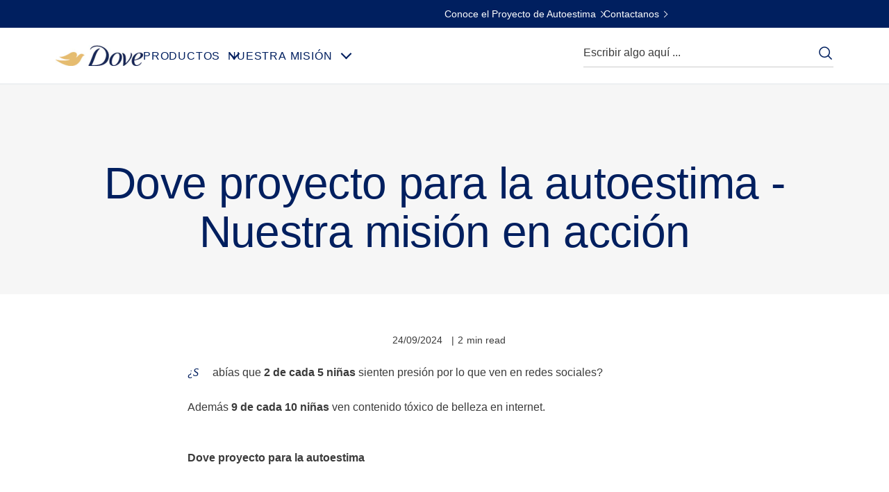

--- FILE ---
content_type: text/css; charset=utf-8
request_url: https://www.dove.com/static/b115a92932d999801b48eca30e3a6cb29d0abf95ef1edd8537f56e0e072ba188/css/separator--babydove--dove.css
body_size: 1985
content:
/* Version=4.25.0,Timestamp=2026-01-08T15:03:13.475Z */

.separator .cmp-separator hr{border-top:.2rem solid #cfd8dc;border:0;border-top:.2rem solid #666;height:.1rem}.separator.small hr{border-top-width:.1rem}.separator.clear hr{border:0;margin-bottom:20px;margin-top:20px;padding:10px}.separator.icon-dove .cmp-separator hr,.separator.icon-question hr,.separator.type-b .cmp-separator hr{border-image-slice:1;border-image-source:linear-gradient(270deg,#b78938,#dabf80 26%,#ffe2ac 49%,#dabf80 76%,#b78938);border-style:solid;border-width:1px 0 0;display:block;margin:30px auto;position:relative;width:100%}.separator.icon-dove .cmp-separator hr:before,.separator.icon-question hr:before{background-color:#fff;background-position:50%;background-repeat:no-repeat;background-size:30px;content:" ";display:block;height:69px;margin:0 auto 20px;position:relative;top:-36px;width:69px;z-index:1}.separator .cmp-separator hr{border-top:1px solid #c7c7c7;margin:20px}@media only screen and (min-width:768px){.separator .cmp-separator hr{margin:20px 0}}.separator.type-b .cmp-separator hr{border-image-source:linear-gradient(270deg,#fff,#ddd 25%,#ddd 75%,#fff)!important;width:auto}@media only screen and (min-width:768px){.separator.type-b .cmp-separator hr{margin-left:-40px;width:calc(100% + 80px)}}.separator.type-c .cmp-separator hr{background:url(../assets/dove/icons/product-overview-shadow-34496614-png.webp) 50%;background-repeat:no-repeat;background-size:100%;border-top:0;display:none;height:80px;margin-bottom:100px;margin-top:-51px;width:100%}@media only screen and (min-width:1024px){.separator.type-c .cmp-separator hr{display:block}}.separator.icon-dove{padding:0 20px 10px}@media only screen and (min-width:768px){.separator.icon-dove .cmp-separator hr{max-width:830px;width:calc(100% - 90px)}}@media only screen and (min-width:1024px){.separator.icon-dove .cmp-separator hr{width:calc(100% - 104px)}}.separator.icon-dove .cmp-separator hr:before{background-image:url(../assets/dove/icons/icon-dove.svg)}.separator.icon-home .cmp-separator hr:before{background-image:url(../assets/dove/icons/Core_StayHome_60x30px.svg);background-size:60px}.separator.icon-question hr{margin:30px auto}.theme-dsep .separator.icon-question hr{border-color:#7ab2dc;border-image-source:none}.separator.icon-question hr:before{background-image:url(../assets/dove/icons/core-ques.png);background-size:40px;height:40px;top:-20px;width:40px}.theme-dsep .separator.icon-question hr:before{background-image:url(../assets/dove/icons/blue-core-quest.webp)}.theme-dsep .separator.icon-question hr:after{background:#fff;content:"";height:20px;left:50%;position:absolute;top:-2px;transform:translateX(-50%);width:60px}@media only screen and (min-width:768px){.theme-dsep .separator.icon-question hr:after{width:78px}}.separator.cmp-story-seprator hr{border:0;height:auto;margin:0 auto 35px;width:85%}@media only screen and (min-width:768px){.separator.cmp-story-seprator hr{margin-bottom:40px;padding:0 45px;width:auto}}@media only screen and (min-width:1024px){.separator.cmp-story-seprator hr{max-width:980px}}.separator.cmp-story-seprator hr:after{background:url(../assets/global/images/happy-shadow-tabl-34496065-png.png) 50% no-repeat;background-size:contain;content:"";display:block;padding-top:6%}@media only screen and (min-width:768px)and (max-width:1023px){.separator.cmp-story-seprator hr:after{padding-top:10%}}.separator.hub-separator .cmp-separator{margin:0 auto;max-width:640px;width:100%}@media only screen and (min-width:1024px){.separator.hub-separator .cmp-separator{max-width:830px}}.separator.seperator-center .cmp-separator hr{margin:40px auto!important}.separator.tick-logo .cmp-separator hr{background:url(../assets/dove/icons/icon-purchase-tick.svg) 50% no-repeat;background-size:contain;border:unset;display:block;height:60px;left:50%;margin:0 auto;position:absolute;top:145px;transform:translateX(-50%);width:60px}.separator.tick-logo.position-same .cmp-separator hr{background:url(../assets/dove/icons/icn-tick-core.svg);height:45px;left:unset;position:static;transform:unset;width:45px}.separator.tick-logo.position-same.tick-success .cmp-separator{margin:0 auto;max-width:491px}.separator.tick-logo.position-same.tick-success .cmp-separator hr{background:url(../assets/dove/icons/icn-tick-core.svg) 50% no-repeat;background-size:contain;height:64px;margin-bottom:30px;width:64px}.separator.logo-dsep .cmp-separator hr:before{background-image:url(../assets/dove/icons/dsep-dt-birds.svg);background-size:contain}.separator.logo-babydove .cmp-separator hr:before{background-image:url(../assets/dove/icons/baby-dove-icon.svg)}.separator.large-width>.cmp-separator{max-width:532px}.separator.dove-v1>.cmp-separator{margin:0 auto;max-width:1160px;padding:0 20px}.separator.background-degrade{padding:0}.separator.background-degrade hr{background-image:url(../assets/dove/backgrounds/separator-degrade.png);border:0;height:10px;margin:0;-o-object-fit:cover;object-fit:cover;-o-object-position:center;object-position:center}.separator.type-1-golden .cmp-separator__horizontal-rule{background:linear-gradient(90deg,#bc8e35 4.75%,#dfc485 31.82%,#ffe7b2 53.88%,#dfc485 79.94%,#bc8e35 105%)}.separator.golden-tick-logo .cmp-separator{border-top:1px solid #d8d8d8;margin:38px auto 2px;max-width:490px}.separator.golden-tick-logo .cmp-separator hr{background:linear-gradient(#fff,#fff) padding-box,linear-gradient(270deg,#b78938,#dabf80 26%,#ffe2ac 49%,#dabf80 76%,#b78938) border-box;border:6px solid transparent;border-radius:50%;display:block;font-size:1rem;height:38px;margin:0 auto;padding:10px;position:relative;top:-40px;width:38px}.separator.golden-tick-logo .cmp-separator hr:after{border:1px solid #ae8931;border-image-slice:1;border-image-source:linear-gradient(90deg,#b78938,#dabf80 31%,#dabf80 68%,#b78938);border-width:0 0 5px 5px;content:"";display:inline-block;height:16px;left:5px;line-height:1em;position:relative;text-align:center;top:8px;transform:rotate(-50deg);width:30px}.grey-shade{margin:20px auto;position:relative}.grey-shade:after{background:url(../assets/dove/icons/pagedivider-gradient.svg) no-repeat;background-size:100%;bottom:0;content:"";display:block;height:30px;margin-bottom:5px;position:absolute;width:100%;z-index:0}.grey-shade .cmp-separator{height:30px;margin:20px auto;position:relative;width:100%}.grey-shade .cmp-separator hr{border:0}.separator.icon-dove-gray{padding:0}.separator.icon-dove-gray .cmp-separator hr{border-image-source:linear-gradient(270deg,#fff,#ddd 25%,#ddd 75%,#fff)}@media only screen and (min-width:768px){.separator.icon-dove-gray .cmp-separator hr{margin-left:-40px;width:calc(100% + 80px)}}.large-tick-golden-logo .cmp-separator{border-image-slice:1;border-image-source:linear-gradient(270deg,#fff,#b78938 50%,#fff);border-style:solid;border-width:2px 0 0;height:1px;margin:45px auto 60px;max-width:334px;position:relative;text-align:center}.large-tick-golden-logo .cmp-separator hr{background:linear-gradient(#fff,#fff) padding-box,linear-gradient(270deg,#b78938,#dabf80 26%,#ffe2ac 49%,#dabf80 76%,#b78938) border-box;border:2px solid transparent;border-radius:50%;box-sizing:border-box;display:inline-block;font-size:1rem;height:72px;margin:0;padding:10px;position:relative;top:-40px;width:72px}@media only screen and (min-width:768px){.large-tick-golden-logo .cmp-separator hr{margin:0}}.large-tick-golden-logo .cmp-separator hr:after{border:1px solid #ae8931;border-width:0 0 2px 2px;content:"";display:inline-block;height:16px;left:-2px;line-height:1em;position:relative;text-align:center;top:12px;transform:rotate(-50deg);width:30px}@media only screen and (min-width:768px){.large-tick-golden-logo.width-490 .cmp-separator{max-width:490px}.left-content-container .separator{clear:both!important;float:none!important;margin:0 auto!important;max-width:64%}}@media only screen and (min-width:1024px){.left-content-container .separator{max-width:100%}}.light-grey-seprator .cmp-separator{margin:5px auto;max-width:334px;padding-bottom:1px}.light-grey-seprator .cmp-separator hr{border-image-slice:1;border-image-source:linear-gradient(270deg,hsla(0,0%,87%,0),#ddd 31%,#ddd 69%,hsla(0,0%,87%,0));border-style:solid;border-width:2px 0 0;height:1px;margin:0 0 25px;max-width:830px;-o-object-fit:contain;object-fit:contain;width:100%}.separator.mencare-variant-a{background:url(../assets/dove/backgrounds/happy-shadow_men-care.webp) 50% no-repeat;background-size:80%;display:block;height:90px;margin-bottom:0;width:100%}@media only screen and (min-width:1024px){.separator.mencare-variant-a{background-size:50% 70%;height:100px}}.separator.mencare-variant-a .cmp-separator__horizontal-rule{display:none}.progress .cmp-separator{background:url(../assets/dove/backgrounds/page-divider-curve-prog.jpeg) no-repeat 50% 100%;background-size:100% 120px;display:block;height:118px;width:100%}.progress .cmp-separator__horizontal-rule{display:none}.separator.grey-seprator .cmp-separator{padding:0}@media only screen and (min-width:768px){.separator.grey-seprator .cmp-separator{margin:0 auto;max-width:660px;padding:0}}@media only screen and (min-width:1024px){.separator.grey-seprator .cmp-separator{max-width:830px}}.cmp-container-navlist .separator.grey-seprator .cmp-separator hr{margin:0}@font-face{font-display:swap;font-family:EASTMDE;font-style:normal;font-weight:400;src:local("EASTMDE"),url(../assets/dove/fonts/EASTMDE-Regular.otf) format("opentype"),url(../assets/dove/fonts/EASTMDE-Regular.woff2) format("woff2")}@font-face{font-display:swap;font-family:EASTMDE;font-style:normal;font-weight:700;src:local("EASTMDE"),url(../assets/dove/fonts/EASTMDE-Bold.woff2) format("woff2")}@font-face{font-display:swap;font-family:Dove Self Esteem Smooth;font-style:normal;font-weight:400;src:local("Dove Self Esteem Smooth"),url(../assets/dove/fonts/Dove-Self-Esteem-Smooth.woff2) format("woff2"),url(../assets/dove/fonts/Dove-Self-Esteem-Smooth.otf) format("opentype")}@font-face{font-display:swap;font-family:Dove Self Esteem Textured;font-style:normal;font-weight:400;src:local("Dove Self Esteem Textured"),url(../assets/dove/fonts/Dove-Self-Esteem-Textured.woff2) format("woff2"),url(../assets/dove/fonts/Dove-Self-Esteem-Textured.otf) format("opentype")}.baby-page-divider .cmp-separator{background:#fff url(../assets/dove/icons/curve-baby-dove.svg) 50% no-repeat;background-size:contain;border:0;display:block;height:0;margin:14px 0;padding-top:3.48%;position:relative;width:100%}@media only screen and (min-width:768px){.baby-page-divider .cmp-separator{background-image:url(../assets/dove/icons/curve-baby-dove-m.svg);left:50%;max-width:1024px;padding-top:2.48%;transform:translateX(-50%)}}@media only screen and (min-width:1024px){.baby-page-divider .cmp-separator{background-image:url(../assets/dove/icons/curve-baby-dove-l.svg);background-size:contain}}.baby-page-divider .cmp-separator hr{background:#fff url(../assets/dove/icons/icon-baby-dove-divider.svg) 50% no-repeat;background-size:30px;background-size:44px;border-top:0;display:block;height:34px;margin:0 auto 20px;position:relative;top:-30px;width:58px;z-index:6}@media only screen and (min-width:1024px){.baby-page-divider .cmp-separator hr{top:-45px;width:48px}.baby-shadow-separator{margin:0 auto;max-width:1024px;width:auto}}.baby-shadow-separator .cmp-separator hr{background:url(../assets/dove/icons/c-p-35-page-divider-wavy-t-p@2x-baby-dove-34495708.webp) top no-repeat;background-size:101%;border-top:0;display:block;height:80px;margin-bottom:0}@media only screen and (min-width:768px){.baby-shadow-separator .cmp-separator hr{background-size:80%;height:70px;margin:0 auto;width:492px}}@media only screen and (min-width:1024px){.baby-shadow-separator .cmp-separator hr{background-size:101%;height:90px;margin:0 0 0 12.5%;width:50%}}

--- FILE ---
content_type: text/css; charset=utf-8
request_url: https://www.dove.com/static/b115a92932d999801b48eca30e3a6cb29d0abf95ef1edd8537f56e0e072ba188/css/embed--babydove--dove-ar-es.css
body_size: 21486
content:
/* Version=4.25.0,Timestamp=2026-01-08T15:03:13.475Z */

.cmp-embed-left-curve .cmp-container .cmp-embed-video__wrapper,.cmp-embed-right-curve .cmp-container .cmp-embed-video__wrapper{min-height:10rem;position:relative}@media only screen and (min-width:768px){.cmp-embed-left-curve .cmp-container .cmp-embed-video__wrapper,.cmp-embed-right-curve .cmp-container .cmp-embed-video__wrapper{min-height:15rem}}.cmp-embed-left-curve .cmp-container .cmp-embed-video__overlay,.cmp-embed-right-curve .cmp-container .cmp-embed-video__overlay{position:relative;z-index:1}.cmp-embed-video__cta-link{background-color:#fff;border:1px solid #dbc081;border-bottom:0;border-radius:3px;color:#002663;cursor:pointer;display:inline-block;font-family:Helvetica,Arial,sans-serif;font-size:1.6rem;font-weight:300;letter-spacing:.406px;line-height:3.1rem;max-width:none;min-width:166px;padding:8px 30px;position:relative;text-align:center;text-decoration:none;transition:background-color .6s ease-out,border-color .6s ease-out}.cmp-embed-video__cta-link:hover{background-color:#ccc}.cmp-embed-video__cta-link:focus-visible{outline-offset:4px}.cmp-embed-video__cta-link:hover{background-color:#dbc081;border-width:1px;color:#fff;text-decoration:none}.cmp-embed-video__cta-link:after{background:linear-gradient(90deg,#b78938 0,#dabf80 25%,#ffe2ac 51%,#dabf80 76%,#b78938);bottom:0;content:"";height:3px;left:0;position:absolute;width:100%}.contact-us-form-ac .c-form-submit-btn[type=submit],.contact-us-form-ac .success-msg-text button[type=button]{background-color:#fff;background:#003e7c;border:solid #002663;border-radius:3px;border-width:1px 1px 3px;color:#002663;color:#fff;cursor:pointer;display:inline-block;font-family:Helvetica,Arial,sans-serif;font-size:1.6rem;font-weight:300;letter-spacing:.406px;line-height:3.1rem;max-width:none;min-width:166px;padding:8px 30px;position:relative;text-align:center;text-decoration:none;transition:background-color .6s ease-out,border-color .6s ease-out}.contact-us-form-ac .c-form-submit-btn[type=submit]:hover,.contact-us-form-ac .success-msg-text button[type=button]:hover{background-color:#ccc}.contact-us-form-ac .c-form-submit-btn[type=submit]:focus-visible,.contact-us-form-ac .success-msg-text button[type=button]:focus-visible{outline-offset:4px}.contact-us-form-ac .c-form-submit-btn[type=submit]:hover,.contact-us-form-ac .success-msg-text button[type=button]:hover{background-color:#002663;border-color:#002663;color:#fff}.dark-home-story .sign-up-page .embed.take-pledge-form .bottom-container .btn-wrapper .btn-info{background:#258197;border:1px solid #258197;border-bottom:0;color:#fff;display:inline-block;font-size:1.6rem;font-weight:700;line-height:1.25;margin-right:0;min-height:51px;min-width:150px;padding:16px 33px 13px;position:relative;text-align:center;text-decoration:none;text-transform:uppercase}.dark-home-story .sign-up-page .embed.take-pledge-form .bottom-container .btn-wrapper .btn-info:after{background:linear-gradient(90deg,#666 0,#fff 50%,#666);bottom:0;content:"";height:3px;left:-1px;position:absolute;right:-1px}.dark-home-story .sign-up-page .embed.take-pledge-form .bottom-container .btn-wrapper .btn-info:hover{background-color:#1b6577;border-color:#1b6577;color:#fff;font-weight:700}.cmp-embed-left-curve .cmp-container,.cmp-embed-right-curve .cmp-container{justify-content:center;overflow:hidden}.cmp-embed-left-curve .cmp-container .cmp-embed-video__wrapper,.cmp-embed-right-curve .cmp-container .cmp-embed-video__wrapper{max-height:300px}@media only screen and (max-width:768px){.cmp-embed-left-curve .cmp-container .cmp-embed-video__wrapper,.cmp-embed-right-curve .cmp-container .cmp-embed-video__wrapper{height:223px}}.cmp-embed-left-curve .cmp-container .cmp-embed-video__overlay:before,.cmp-embed-right-curve .cmp-container .cmp-embed-video__overlay:before{background:#fff;border:1px solid #fff;border-radius:50%;bottom:0;content:"";height:183%;position:absolute;transition-timing-function:linear;width:25%;z-index:1}@media only screen and (max-width:768px){.cmp-embed-left-curve .cmp-container .cmp-embed-video__overlay:before,.cmp-embed-right-curve .cmp-container .cmp-embed-video__overlay:before{height:0;width:0}}.cmp-embed-left-curve .cmp-container .cmp-container-text-wrapper,.cmp-embed-right-curve .cmp-container .cmp-container-text-wrapper{height:auto;margin-left:auto!important;margin-right:auto;margin-top:35px;min-height:0;padding-bottom:0;position:relative;width:335px!important}.cmp-embed-left-curve .cmp-container .cmp-container-text-wrapper:before,.cmp-embed-right-curve .cmp-container .cmp-container-text-wrapper:before{background:#fff;border-top-left-radius:100% 100%;border-top-right-radius:100% 100%;bottom:100%;content:"";height:53px;left:0;margin-right:-5px;position:absolute;transform:translateX(-5%);vertical-align:middle;width:110%;z-index:10}.cmp-embed-video__playicon{background:url(../assets/dove/icons/play-video.svg) 50% no-repeat;background-size:50px;cursor:pointer;height:100%;left:0;position:absolute;top:0;transform:none;width:100%;z-index:1}@media only screen and (min-width:768px){.cmp-embed-video__playicon{background-size:90px}}.cmp-embed-video__playicon svg{display:none}.cmp-embed-video-right{margin:0 0 50px;position:relative;width:100%}.cmp-embed-video-right .cmp-embed{max-height:none;min-height:0;overflow:hidden;position:relative;z-index:1}.cmp-embed-video-right .cmp-embed .cmp-embed-video{align-items:center;display:flex;flex-direction:column-reverse;margin-bottom:0;margin-top:0;padding:0 20px}@media only screen and (min-width:768px){.cmp-embed-video-right .cmp-embed .cmp-embed-video{flex-direction:row;margin:auto;max-width:640px;padding:0}}@media only screen and (min-width:1024px){.cmp-embed-video-right .cmp-embed .cmp-embed-video{max-width:830px}}.cmp-embed-video-right .cmp-embed .cmp-embed-video__wrapper{cursor:pointer;position:relative;width:100%}@media only screen and (min-width:768px){.cmp-embed-video-right .cmp-embed .cmp-embed-video__wrapper{min-height:204px;width:58.7%}}.cmp-embed-video-right .cmp-embed .cmp-embed-video__image{height:auto;left:0;margin:auto;max-width:none;position:relative;top:0;width:100%!important}.cmp-embed-video-right .cmp-embed .cmp-embed-video__image .cmp-image{position:relative}.cmp-embed-video-right .cmp-embed .cmp-embed-video__image .cmp-image picture{border:1px solid transparent;display:inline-block;height:auto;margin-bottom:1px;vertical-align:middle;width:100%}.cmp-embed-video-right .cmp-embed .cmp-embed-video__content{margin-left:auto;margin-right:auto;margin-top:25px}@media only screen and (min-width:768px){.cmp-embed-video-right .cmp-embed .cmp-embed-video__content{align-items:flex-start;display:flex;flex-direction:column;height:100%;justify-content:center;margin-left:0;margin-top:0;max-width:335px;min-height:204px;position:static;width:38%}}.cmp-embed-video-right .cmp-embed .cmp-embed-video__heading{color:#002663;font-family:Helvetica,Arial,sans-serif;font-size:2.2rem;font-weight:300;letter-spacing:.2px;line-height:2.64rem}@media only screen and (min-width:768px){.cmp-embed-video-right .cmp-embed .cmp-embed-video__heading{font-size:3rem;font-weight:300;letter-spacing:.2px;line-height:3.6rem}}.cmp-embed-video-right .cmp-embed .cmp-embed-video__subheading{font-size:1.6rem;letter-spacing:.2px;line-height:2.3rem;margin-bottom:20px;margin-top:15px;padding:0}.honesty-bl .cmp-embed-video__playicon:after,.honesty-br .cmp-embed-video__playicon:after,.honesty-tl .cmp-embed-video__playicon:after,.honesty-tr .cmp-embed-video__playicon:after{background-image:url(../assets/dove/icons/honesty-mark-white.svg);background-repeat:no-repeat;background-size:contain;content:"";height:30px;position:absolute;width:100px;z-index:2}@media only screen and (min-width:768px){.honesty-bl .cmp-embed-video__playicon:after,.honesty-br .cmp-embed-video__playicon:after,.honesty-tl .cmp-embed-video__playicon:after,.honesty-tr .cmp-embed-video__playicon:after{height:64px}}.contact-us-form-ac .has-error .c-form-dropdown,.contact-us-form-ac .has-error .c-form-input,.contact-us-form-ac .has-error textarea.c-form-textarea{border-color:#d0021b}.contact-us-form-ac .legend-style,.contact-us-form-ac .privacy-header{color:#666;font-size:1.7rem;font-weight:300;line-height:2.2rem;text-align:center;text-transform:none}@media only screen and (min-width:768px){.contact-us-form-ac .legend-style,.contact-us-form-ac .privacy-header{font-size:2rem;line-height:2.4rem}}.contact-us-form-ac{margin:0 auto;max-width:532px;min-height:220px;padding:0 20px;width:100%}@media only screen and (min-width:768px){.contact-us-form-ac{margin-bottom:30px}}.contact-us-form-ac:before{animation-duration:1.2s;animation-iteration-count:infinite;animation-name:spin;animation-timing-function:linear;border:4px solid #5cc0de;border-radius:50%;border-top-color:#fff;content:"";height:20px;left:50%;margin-right:5px;position:absolute;transition-property:transform;width:20px;z-index:-1}.contact-us-form-ac .form-horizontal{background-color:#fff}@media only screen and (max-width:768px){.contact-us-form-ac .box{width:80%}}.contact-us-form-ac .form-group{clear:both;margin:0 auto 18px}.contact-us-form-ac .c-form-input{border:1px solid #c7c7c7;border-radius:3px;color:#666;height:auto;height:50px;letter-spacing:.2px;line-height:2.4rem;padding:10px 15px;width:100%}.contact-us-form-ac .c-form-input:focus{box-shadow:inset 0 1px 1px rgba(0,0,0,.08),0 0 8px rgba(102,175,233,.6)}.contact-us-form-ac .c-form-input:focus-visible{outline:none}.contact-us-form-ac .c-form-input::-moz-placeholder{color:#c7c7c7}.contact-us-form-ac .c-form-input::placeholder{color:#c7c7c7}.contact-us-form-ac .c-form-dropdown{-webkit-appearance:none;-moz-appearance:none;appearance:none;background-color:#fff;background-image:url(../resources/icons/dropdown-arrow-1.svg);background-position:100%;background-repeat:no-repeat;background-size:45px 38px;border:1px solid #c7c7c7;border-radius:3px;color:#666;cursor:pointer;height:auto;height:50px;letter-spacing:.2px;line-height:2.4rem;padding:12px 50px 12px 15px;width:100%}.contact-us-form-ac .c-form-dropdown:focus{box-shadow:inset 0 1px 1px rgba(0,0,0,.08),0 0 8px rgba(102,175,233,.6)}.contact-us-form-ac .c-form-dropdown:focus-visible{outline:none}.contact-us-form-ac textarea.c-form-textarea{border:1px solid #c7c7c7;border-radius:3px;color:#666;display:block;height:auto;height:100px;letter-spacing:.2px;line-height:2.4rem;padding:10px 15px;width:100%}.contact-us-form-ac textarea.c-form-textarea:focus{box-shadow:inset 0 1px 1px rgba(0,0,0,.08),0 0 8px rgba(102,175,233,.6)}.contact-us-form-ac textarea.c-form-textarea:focus-visible{outline:none}.contact-us-form-ac textarea.c-form-textarea::-moz-placeholder{color:#c7c7c7}.contact-us-form-ac textarea.c-form-textarea::placeholder{color:#c7c7c7}.contact-us-form-ac .tooltipCodeContainer{line-height:1.4;margin-bottom:0;vertical-align:bottom}.contact-us-form-ac .c-control-label{color:#666;display:block;font-size:1.6rem;font-weight:400;letter-spacing:.2px;line-height:2.3rem;margin:0 0 10px;width:auto}.contact-us-form-ac .legend-style,.contact-us-form-ac .privacy-header{font-size:1.7rem!important;padding:30px 0 25px}@media only screen and (min-width:768px){.contact-us-form-ac .legend-style,.contact-us-form-ac .privacy-header{font-size:2rem!important}}.contact-us-form-ac .privacy-header{padding-bottom:15px}.contact-us-form-ac .privacy-header+p{line-height:2.6rem;margin:0 auto 15px;text-align:center}.contact-us-form-ac .privacy-header+p a{color:#002663;text-decoration:underline}.contact-us-form-ac .privacy-header+p a:hover{color:#546e98}.contact-us-form-ac .browseButton{background-color:#fff;border:solid #ccc;border-radius:3px;border-width:1px 1px 3px;color:#002663;cursor:pointer;display:inline-block;font-family:Helvetica,Arial,sans-serif;font-size:1.6rem;font-weight:300;letter-spacing:.406px;line-height:3.1rem;margin-bottom:10px;max-width:none;min-width:166px;padding:8px 30px;position:relative;text-align:center;text-decoration:none;transition:background-color .6s ease-out,border-color .6s ease-out;width:auto!important}.contact-us-form-ac .browseButton:hover{background-color:#ccc}.contact-us-form-ac .browseButton:focus-visible{outline-offset:4px}.contact-us-form-ac .c-form-submit-btn[type=submit]{display:block!important;margin:0 auto!important}.contact-us-form-ac .c-form-checkbox label input{opacity:0;position:absolute}.contact-us-form-ac .c-form-checkbox label input:checked+span:after{opacity:1}.contact-us-form-ac .c-form-checkbox label input+span{display:block;padding-left:35px;position:relative}@media only screen and (min-width:768px){.contact-us-form-ac .c-form-checkbox label input+span{padding-left:40px}}.contact-us-form-ac .c-form-checkbox label input+span:before{background:#fafafa;border-radius:3px;box-shadow:inset 0 .5px 3px 0 #aaa;content:"";cursor:pointer;display:inline-block;height:25px;left:0;position:absolute;top:0;vertical-align:middle;width:25px}.contact-us-form-ac .c-form-checkbox label input+span:after{border:solid #366aa5;border-width:0 0 2px 2px;content:"";cursor:pointer;height:7px;left:7px;opacity:0;position:absolute;top:7px;transform:rotate(-45deg);width:12px}.contact-us-form-ac .c-form-checkbox label input:focus-visible+span:before{outline:2px solid #005ecc}.contact-us-form-ac .contact-us-ac-description2{display:block;font-size:1.3rem;font-weight:700;margin-bottom:15px;text-align:center}.contact-us-form-ac .contact-us-ac-description1{color:#666;display:block;font-size:2rem;font-weight:300;letter-spacing:.2px;line-height:2.6rem;text-align:center}.contact-us-form-ac .contact-us-ac-header{color:#002663;font-size:2.2rem;font-weight:300;line-height:2.8rem;margin-bottom:15px;text-align:center}@media only screen and (min-width:768px){.contact-us-form-ac .contact-us-ac-header{font-size:3rem;line-height:1.2}}.contact-us-form-ac .c-form-mandatory{color:#d0021b;font-weight:400;margin-left:0;margin-right:4px}.contact-us-form-ac .help-block{color:#666;display:inline-block;font-size:1.2rem;font-weight:400;line-height:1.33;margin:5px 0 0;padding-left:0;position:relative;width:auto}.contact-us-form-ac .help-block p{color:inherit;font:inherit;margin:0}.contact-us-form-ac .help-block.form-element-error{color:#d0021b}.contact-us-form-ac .tooltipCodeContainer>span{line-height:1.2}.contact-us-form-ac .success-msg-text{background-color:#fff;margin:10px 0 0;text-align:center}@media only screen and (min-width:768px){.contact-us-form-ac .success-msg-text{margin-left:-69px;width:630px}}.contact-us-form-ac .success-msg-text h2{color:#002663;font-size:2.2rem;font-weight:300;line-height:2.8rem;margin-bottom:25px}@media only screen and (min-width:768px){.contact-us-form-ac .success-msg-text h2{font-size:3rem;line-height:1.2}}.contact-us-form-ac .success-msg-text .o-text__body{margin-bottom:40px}.contact-us-form-ac .success-msg-text p{color:#666;font-size:2rem;font-weight:300;letter-spacing:.58px;line-height:3.2rem}.contact-us-form-ac .success-msg-text button[type=button]{margin-bottom:30px}@media only screen and (min-width:768px){.contact-us-form-ac .success-msg-text button[type=button]{margin-bottom:0}}.contact-us-form-ac .success-msg-text-subtitle{color:#666;display:block;font-size:2rem;font-weight:300;letter-spacing:.2px;line-height:2.6rem;text-align:center}.contact-us-form-ac .c-contact-us-title{margin:30px 0 28px;text-align:center}@media only screen and (min-width:768px){.contact-us-form-ac .c-contact-us-title{margin-bottom:16px;margin-top:71px}}.contact-primary>div{margin:0 auto;max-width:532px;padding:0 20px;text-align:center;width:100%}@media only screen and (min-width:768px){.contact-primary>div{margin-top:27px;max-width:565px}}.embed.has-logo{background:transparent}@media only screen and (min-width:768px){.embed.has-logo{margin-bottom:15rem;overflow:visible}}.embed.has-logo .cmp-embed .cmp-embed-video{background-color:#000}.embed.has-logo .cmp-embed:after{background-image:url(../assets/dove/icons/DOVE-Standard-Brandmark.svg);background-position:50%;background-repeat:no-repeat;background-size:contain;bottom:-10px;content:"";display:block;height:80px;margin:20px auto 48px;position:relative;width:100%;z-index:2}.embed-richtext-v2 .rich-text-v2{text-align:center}.embed-video-overlay{height:100vh;left:0;overflow:hidden;position:fixed;top:0;width:100%;z-index:99999}.embed-video-overlay .cmp-embed-video__player{height:100%;overflow:hidden;position:relative;width:100%;z-index:0}.embed-video-overlay .cmp-embed-video__overlay-close{background:none;border:0;color:transparent;height:15px;height:40px;margin:0;padding:0;position:relative;position:absolute;right:3px;text-indent:-9999px;top:10%;width:15px;width:40px;z-index:60}.embed-video-overlay .cmp-embed-video__overlay-close:after,.embed-video-overlay .cmp-embed-video__overlay-close:before{background:#fff;border-radius:2px;content:"";height:2px;left:0;position:absolute;right:0;top:6.5px}.embed-video-overlay .cmp-embed-video__overlay-close:before{transform:rotate(45deg)}.embed-video-overlay .cmp-embed-video__overlay-close:after{transform:rotate(-45deg)}.embed-video-overlay .cmp-embed-video__overlay-close span{display:block}@media only screen and (min-width:768px){.embed-video-overlay .cmp-embed-video__overlay-close{height:44px;top:3px;width:44px}}.embed-video-overlay .cmp-embed-video__overlay-close:after,.embed-video-overlay .cmp-embed-video__overlay-close:before{margin:12px}.embed-video-overlay.vertical-video-overlay{background:rgba(2,2,2,.639)}.embed-video-overlay.vertical-video-overlay .cmp-embed-video__player{aspect-ratio:9/16;height:auto;margin-left:10px;padding:0;top:50%;transform:translateY(-50%);width:calc(100% - 20px)}@media only screen and (min-width:768px){.embed-video-overlay.vertical-video-overlay .cmp-embed-video__player{display:block;height:calc(100% - 40px);margin:20px auto;top:unset;transform:none;width:auto}}.embed .evidon-consent-link-image{height:18px;width:14px}.cmp-embed-hero-type-1{background-color:#000}@media only screen and (max-width:767px){.cmp-embed-hero-type-1{aspect-ratio:767/360;display:block}}@media only screen and (min-width:768px){.cmp-embed-hero-type-1{overflow:hidden;padding-top:46.875%;position:relative}}@media only screen and (min-width:1024px){.cmp-embed-hero-type-1{padding-top:32.7%}}@media only screen and (min-width:768px){.cmp-embed-hero-type-1 .cmp-embed{height:100%;position:absolute;top:0;width:100%}}.cmp-embed-hero-type-1 .cmp-embed-video{height:100%;overflow:hidden;padding:0;position:relative;width:100%}.cmp-embed-hero-type-1 .cmp-embed-video:after{background:url(../assets/dove/backgrounds/curve-white.svg) 50% no-repeat;background-size:100% 20px;border-radius:0;bottom:0;content:"";display:block;height:20px;left:0;position:absolute;top:auto;width:100%;z-index:1}.cmp-embed-hero-type-1 .cmp-embed-video__wrapper{height:100%;max-height:100%;overflow:hidden;position:relative}.cmp-embed-hero-type-1 .cmp-embed-video__wrapper .cmp-image__image{aspect-ratio:767/360;display:block}@media only screen and (min-width:768px){.cmp-embed-hero-type-1 .cmp-embed-video__wrapper .cmp-image__image{aspect-ratio:941/465}}@media only screen and (min-width:1024px){.cmp-embed-hero-type-1 .cmp-embed-video__wrapper .cmp-image__image{aspect-ratio:1199/562}}.cmp-embed-hero-type-1 .cmp-embed-video-responsive:after{display:none}@media only screen and (min-width:1024px){.cmp-embed-hero-type-1 .cmp-embed-video__image{transform:translateY(-17%)}}.cmp-embed-hero-type-1.cmp-embed-hero-curve-type-2 .cmp-embed-video:before{background-color:#fff;border-radius:100%;content:"";height:150%;left:-60%;opacity:.4;pointer-events:none;position:absolute;top:92%;transform:translateY(-4px) rotate(-1.7deg);transition:top .8s .2s;-webkit-user-select:none;-moz-user-select:none;user-select:none;width:220%;z-index:1}@media only screen and (min-width:768px){.cmp-embed-hero-type-1.cmp-embed-hero-curve-type-2 .cmp-embed-video:before{transform:translateY(-10px) rotate(-1.8deg)}}@media only screen and (min-width:1024px){.cmp-embed-hero-type-1.cmp-embed-hero-curve-type-2 .cmp-embed-video:before{transform:translateY(-15px) rotate(-1.7deg)}}.cmp-embed-hero-type-1.cmp-embed-hero-curve-type-2 .cmp-embed-video:after{background-color:#fff;border-radius:100%;content:"";height:150%;left:-60%;opacity:1;pointer-events:none;position:absolute;top:92%;transition:top .8s .2s;-webkit-user-select:none;-moz-user-select:none;user-select:none;width:220%}.cmp-embed-hero-type-1.cmp-embed-hero-curve-type-2 .cmp-embed-video-responsive:after,.cmp-embed-hero-type-1.cmp-embed-hero-curve-type-2 .cmp-embed-video-responsive:before{display:none}.cmp-embed-hero-type-1.cmp-embed-hero-curve-type-3{margin-bottom:24px;overflow:visible}@media only screen and (min-width:768px){.cmp-embed-hero-type-1.cmp-embed-hero-curve-type-3{margin-bottom:0}}.cmp-embed-hero-type-1.cmp-embed-hero-curve-type-3:before{background:url(../assets/dove/icons/baby-dove-icon.svg) 50% no-repeat;background-size:100% 100%;bottom:-38px;content:"";display:block;height:26px;margin-left:80px;position:absolute;width:52px;z-index:111}@media only screen and (min-width:768px){.cmp-embed-hero-type-1.cmp-embed-hero-curve-type-3:before{height:32px;margin-left:154px;width:64px}}@media only screen and (min-width:1024px){.cmp-embed-hero-type-1.cmp-embed-hero-curve-type-3:before{margin-left:180px}}.cmp-embed-hero-type-1.cmp-embed-hero-curve-type-3 .cmp-embed-video:after{background:url(../assets/dove/backgrounds/hero-curve-wavy-bottom.svg);background-size:100% 30px;height:20px;left:-17%;width:140%}@media only screen and (min-width:768px){.cmp-embed-hero-type-1.cmp-embed-hero-curve-type-3 .cmp-embed-video:after{height:30px;left:-17%;width:117%}}@media only screen and (min-width:1024px){.cmp-embed-hero-type-1.cmp-embed-hero-curve-type-3 .cmp-embed-video:after{background-size:100%;height:9%;left:-20%}}.cmp-embed-hero-type-1.cmp-embed-hero-curve-type-3 .cmp-embed-video-responsive:after,.cmp-embed-hero-type-1.cmp-embed-hero-curve-type-3 .cmp-embed-video-responsive:before{display:none}.cmp-embed-left-curve .cmp-container{justify-content:center!important}.cmp-embed-left-curve .cmp-container .cmp-embed-video__overlay:before{left:-36%;right:-36%;top:-13%;width:60%}@media only screen and (max-width:768px){.cmp-embed-left-curve .cmp-container>.aem-Grid{flex-direction:column-reverse}}.cmp-embed-right-curve .cmp-container .cmp-embed-video__overlay:before{right:-36%;top:-13%;width:50%}@media only screen and (max-width:768px){.cmp-embed-right-curve .cmp-container>.aem-Grid{flex-direction:column}}.sign-up-pdp .cmp-embed{background:#002663}.sign-up-pdp .form-widget{margin:0 30px;padding:35px 0 25px}@media only screen and (min-width:1024px){.sign-up-pdp .form-widget{margin:0 auto;max-width:880px}}.sign-up-pdp .form-widget .btn{background-color:#fff;border:solid #ccc;border-radius:3px;border-width:1px 1px 4px;color:#002663;cursor:pointer;display:inline-block;display:block;float:none!important;font-family:Helvetica,Arial,sans-serif;font-size:1.6rem;font-weight:300;height:51px;letter-spacing:.406px;letter-spacing:.3px;line-height:3.1rem;line-height:2.1rem;margin:0 auto;max-width:none;min-width:166px;min-width:101px;padding:8px 30px;position:relative;text-align:center;text-decoration:none;transition:background-color .6s ease-out,border-color .6s ease-out}.sign-up-pdp .form-widget .btn:hover{background-color:#ccc}.sign-up-pdp .form-widget .btn:focus-visible{outline-offset:4px}@media only screen and (min-width:768px){.sign-up-pdp .form-widget .btn{padding:6px 12px}}.sign-up-pdp .form-widget .btn:focus,.sign-up-pdp .form-widget .btn:hover{background:#efefef;border-color:#ccc;color:#002663}.sign-up-pdp .form-widget .btn[disabled],.sign-up-pdp .form-widget .btn[disabled]:focus,.sign-up-pdp .form-widget .btn[disabled]:hover{background:#fffffe;border-color:#f0f0f0;color:#b2bed1;opacity:1}.sign-up-pdp .form-widget .alert-danger{font-size:1.6rem}.sign-up-pdp .form-widget .rjsf>.form-group>fieldset{-moz-column-gap:15px;column-gap:15px;display:flex;flex-wrap:wrap}.sign-up-pdp .form-widget .rjsf>.form-group>fieldset .form-group{flex-basis:100%}@media only screen and (min-width:768px){.sign-up-pdp .form-widget .rjsf>.form-group>fieldset .form-group:nth-child(3),.sign-up-pdp .form-widget .rjsf>.form-group>fieldset .form-group:nth-child(4),.sign-up-pdp .form-widget .rjsf>.form-group>fieldset .form-group:nth-child(5){flex-basis:calc(33.33% - 10px)}}.sign-up-pdp .form-widget .form-group{margin-bottom:10px}@media only screen and (min-width:768px){.sign-up-pdp .form-widget .form-group{margin-bottom:15px}}.sign-up-pdp .form-widget label{color:#fff;font-weight:300}.sign-up-pdp .form-widget a,.sign-up-pdp .form-widget a:focus,.sign-up-pdp .form-widget a:hover{color:#fff}.sign-up-pdp input[type=date],.sign-up-pdp input[type=text]{background:#002663;border:1px solid #fff;border-radius:0;color:#fff;font-size:1.6rem;font-weight:300;height:55px;letter-spacing:.3px;line-height:2.1rem;padding:16px}.sign-up-pdp input[type=date]::-moz-placeholder,.sign-up-pdp input[type=text]::-moz-placeholder{color:#fff}.sign-up-pdp input[type=date]::placeholder,.sign-up-pdp input[type=text]::placeholder{color:#fff}.sign-up-pdp ::-webkit-calendar-picker-indicator{filter:invert(1)}.sign-up-pdp .field-legalAgeConsent input[type=checkbox]:before,.sign-up-pdp .field-unileverEmailConsent input[type=checkbox]:before{background:#fafafa;background-color:#f1f1f1;border-radius:3px;box-shadow:inset 0 .5px 3px 0 #aaa;content:"";cursor:pointer;height:25px;left:0;position:absolute;top:-4px;vertical-align:middle;width:25px}.sign-up-pdp .field-legalAgeConsent input[type=checkbox]:after,.sign-up-pdp .field-unileverEmailConsent input[type=checkbox]:after{border:solid #366aa5;border-width:0 0 2px 2px;content:"";cursor:pointer;height:7px;left:7px;opacity:0;position:absolute;top:3px;transform:rotate(-45deg);width:12px}.sign-up-pdp .field-legalAgeConsent input[type=checkbox]:checked:after,.sign-up-pdp .field-unileverEmailConsent input[type=checkbox]:checked:after{opacity:1}.sign-up-pdp .field-legalAgeConsent input[type=checkbox]:focus:before,.sign-up-pdp .field-unileverEmailConsent input[type=checkbox]:focus:before{outline:.2rem solid #436eff;outline-offset:.2rem}.sign-up-pdp .field-legalAgeConsent .checkbox span,.sign-up-pdp .field-unileverEmailConsent .checkbox span{left:20px;position:relative}.sign-up-pdp .bottom-container p{color:#fff;font-size:1rem;font-weight:300;letter-spacing:.3px;line-height:1.4rem;margin:10px 0}.sign-up-pdp .btn-wrapper p{padding:15px 0}.sign-up-pdp .form-heading__text{color:#fff;font-size:2.8rem;font-weight:300;letter-spacing:.4px;line-height:3.6rem;padding:15px 0;text-align:center}@media only screen and (min-width:768px){.sign-up-pdp .form-heading__text{font-size:4rem}}.sign-up-pdp .form-paragraph-info__text{color:#fff;font-size:1.6rem;font-weight:300;letter-spacing:.3px;line-height:2.1rem;margin:0 auto 10px;max-width:469px;text-align:center}.sign-up-pdp .top-container .mandatory-fields-indicator{color:#fff;display:block;padding:10px 0;text-align:center}.sign-up-pdp.embed-us-es .form-group #root{display:block}.sign-up-pdp.embed-us-es .form-group #root .field-firstName,.sign-up-pdp.embed-us-es .form-group #root .field-lastName{margin-top:0}.sign-up-pdp.embed-us-es .form-group #root .field-combinedUnileverAndBrandEmailConsent a,.sign-up-pdp.embed-us-es .form-group #root .field-combinedUnileverAndBrandEmailConsent span{background-color:var(--bg-color-pink)!important}.sign-up-pdp.embed-us-es .cmp-form-errorMsg p,.sign-up-pdp.embed-us-es .cmp-form-successMsg p{color:#002663}.cmp-form-successMsg{align-items:center;display:none;justify-content:center;margin-bottom:50px;min-height:200px;width:100%}.cmp-form-successMsg.show{display:block;padding-top:50px}@media only screen and (min-width:1024px){.cmp-form-successMsg.show{padding-top:60px}}.cmp-form-successMsg p{color:#fff;font-size:2.8rem;font-weight:300;letter-spacing:.4px}@media only screen and (min-width:768px){.cmp-form-successMsg p{font-size:3.5rem}}.cmp-form-errorMsg{color:#a94442;font-size:1.8rem;line-height:1.6rem;padding:15px;text-align:center}.container.spotlight-embed-video>.cmp-container{display:flex;flex-direction:column-reverse}@media only screen and (min-width:768px){.container.spotlight-embed-video>.cmp-container{flex-direction:row;justify-content:space-between!important}}@media only screen and (min-width:1024px){.container.spotlight-embed-video>.cmp-container{margin:0 auto;max-width:820px}}.container.spotlight-embed-video>.cmp-container .container.responsivegrid:last-child{position:relative}@media only screen and (min-width:768px){.container.spotlight-embed-video>.cmp-container .container.responsivegrid:last-child{transform:translateX(35px);width:53%}}@media only screen and (min-width:1024px){.container.spotlight-embed-video>.cmp-container .container.responsivegrid:last-child{width:60%}}.container.spotlight-embed-video>.cmp-container .container.responsivegrid:last-child .embed .cmp-embed-video__wrapper{position:relative}@media only screen and (min-width:768px){.container.spotlight-embed-video>.cmp-container .container.responsivegrid:last-child .embed .cmp-embed-video__wrapper{height:223px;max-width:385px}}@media only screen and (min-width:1024px){.container.spotlight-embed-video>.cmp-container .container.responsivegrid:last-child .embed .cmp-embed-video__wrapper{height:275px;max-width:490px}}.container.spotlight-embed-video>.cmp-container .container.responsivegrid:last-child .embed .cmp-embed-video__wrapper:before{background:#fff;content:"";position:absolute;z-index:2}@media only screen and (max-width:767px){.container.spotlight-embed-video>.cmp-container .container.responsivegrid:last-child .embed .cmp-embed-video__wrapper:before{border-top-left-radius:100% 100%;border-top-right-radius:100% 100%;bottom:-15%;height:53px;left:0;transform:translateX(-5%);width:110%}}@media only screen and (min-width:768px){.container.spotlight-embed-video>.cmp-container .container.responsivegrid:last-child .embed .cmp-embed-video__wrapper:before{border-radius:50%;height:183%;left:-36%;top:-13%;transition-timing-function:linear;width:50%}}.container.spotlight-embed-video>.cmp-container .container.responsivegrid:last-child .embed .cmp-embed-video__wrapper.video-playing:before{display:none}.container.spotlight-embed-video>.cmp-container .container.responsivegrid:last-child .embed .cmp-image{display:block;height:223px;margin:0 auto;max-width:334.5px;position:relative;z-index:-1}@media only screen and (min-width:768px){.container.spotlight-embed-video>.cmp-container .container.responsivegrid:last-child .embed .cmp-image{height:216px;max-width:390px;overflow:hidden}}@media only screen and (min-width:1024px){.container.spotlight-embed-video>.cmp-container .container.responsivegrid:last-child .embed .cmp-image{height:275px;max-width:490px}}.container.spotlight-embed-video>.cmp-container .container.responsivegrid:last-child .embed .cmp-image__image{transform:translateY(-63px)}@media only screen and (min-width:768px){.container.spotlight-embed-video>.cmp-container .container.responsivegrid:last-child .embed .cmp-image__image{transform:translateY(-22%)}.container.spotlight-embed-video>.cmp-container .container.responsivegrid:first-child{margin-left:30px;width:40%}}@media only screen and (min-width:1024px){.container.spotlight-embed-video>.cmp-container .container.responsivegrid:first-child{margin-left:0}}.container.spotlight-embed-video>.cmp-container .container.responsivegrid:first-child>.cmp-container{margin:35px auto;max-width:335px;position:relative;z-index:2}.container.spotlight-embed-video>.cmp-container .container.responsivegrid:first-child>.cmp-container .cmp-title__text{font-size:3rem;font-weight:300;letter-spacing:.2px;line-height:3.6rem}@media only screen and (min-width:768px){.container.spotlight-embed-video-right>.cmp-container{flex-direction:row-reverse}.container.spotlight-embed-video-right>.cmp-container .container.responsivegrid:last-child:before{left:0;right:-36%}}.cmp-embed-video-center .cmp-embed-video{margin:0 auto 35px;padding:0 20px;width:100%}@media only screen and (min-width:768px){.cmp-embed-video-center .cmp-embed-video{max-width:620px;padding:0}}@media only screen and (min-width:1024px){.cmp-embed-video-center .cmp-embed-video{max-width:830px}}.left-content-container .cmp-embed-video-center .cmp-embed-video{margin:35px auto}@media only screen and (min-width:768px){.left-content-container .cmp-embed-video-center .cmp-embed-video{max-width:64%}}@media only screen and (min-width:1024px){.left-content-container .cmp-embed-video-center .cmp-embed-video{max-width:none}}.cmp-embed-video-center .cmp-embed-video__heading{color:#666;font-family:Helvetica,Arial,sans-serif!important;font-size:1.7rem;font-weight:300;letter-spacing:.406px;line-height:2.2rem;margin-bottom:20px;padding-left:26px;position:relative}@media only screen and (min-width:768px){.cmp-embed-video-center .cmp-embed-video__heading{font-size:2rem;line-height:2.4rem}}.cmp-embed-video-center .cmp-embed-video__heading:after{background:url(../assets/dove/icons/play-alt.svg) no-repeat;background-size:15px;content:"";height:20px;left:0;position:absolute;top:3px;width:20px}.cmp-embed-video-center .cmp-embed-video .cmp-embed-video__image{display:flex;justify-content:center}.cmp-embed-video-center.cmp-embed-video-center-v2 .cmp-embed-video{max-width:620px}@media only screen and (max-width:767px){.cmp-embed-video-center.cmp-embed-video-center-v2 .cmp-embed-video{padding:0 30px}}.cmp-embed-video-left{margin:0 0 50px;position:relative;width:100%}.cmp-embed-video-left .cmp-embed{margin-bottom:-25px;max-height:none;min-height:0;overflow:hidden;position:relative;z-index:1}@media only screen and (min-width:992px){.cmp-embed-video-left .cmp-embed{margin:0 auto;max-width:80%}}.cmp-embed-video-left .cmp-embed .cmp-embed-video{display:flex;flex-direction:column-reverse;margin-bottom:0;margin-top:0;padding:0 20px}@media only screen and (min-width:768px){.cmp-embed-video-left .cmp-embed .cmp-embed-video{align-items:center;flex-direction:row-reverse;margin:auto;padding:0 10px}}@media only screen and (min-width:992px){.cmp-embed-video-left .cmp-embed .cmp-embed-video{max-width:820px;padding:0}}.cmp-embed-video-left .cmp-embed .cmp-embed-video__wrapper{cursor:pointer;min-height:189px;position:relative;width:100%}@media only screen and (min-width:768px){.cmp-embed-video-left .cmp-embed .cmp-embed-video__wrapper{min-height:204px;width:50.7%}}@media only screen and (min-width:1024px){.cmp-embed-video-left .cmp-embed .cmp-embed-video__wrapper{width:60%}}.cmp-embed-video-left .cmp-embed .cmp-embed-video__overlay{position:relative}@media only screen and (min-width:768px){.cmp-embed-video-left .cmp-embed .cmp-embed-video__overlay:after{background-color:#fff;border-radius:50%;content:"";height:183%;position:absolute;right:-36%;top:-13%;width:50%}}.cmp-embed-video-left .cmp-embed .cmp-embed-video__image{height:auto;left:0;margin:auto;max-width:none;top:0;width:100%!important}@media only screen and (min-width:992px){.cmp-embed-video-left .cmp-embed .cmp-embed-video__image{padding:unset}}.cmp-embed-video-left .cmp-embed .cmp-embed-video__image .cmp-image{position:relative}.cmp-embed-video-left .cmp-embed .cmp-embed-video__image .cmp-image picture{border:1px solid transparent;display:inline-block;height:auto;margin-bottom:1px;vertical-align:middle;width:100%}.cmp-embed-video-left .cmp-embed .cmp-embed-video__content{margin-left:auto;margin-right:auto;margin-top:25px;position:relative;text-align:center}@media only screen and (min-width:768px){.cmp-embed-video-left .cmp-embed .cmp-embed-video__content{align-items:flex-start;display:flex;flex-direction:column;height:100%;justify-content:center;margin-top:0;max-width:300px;min-height:204px;position:static;width:38%}}@media only screen and (max-width:767px){.cmp-embed-video-left .cmp-embed .cmp-embed-video__content:before{background:#fff;border-radius:100% 100% 0 0;content:"";height:53px;left:0;position:absolute;top:-53px;transform:translateX(-5%);width:110%;z-index:1}}.cmp-embed-video-left .cmp-embed .cmp-embed-video-responsive .cmp-embed-video__content:before{display:none}.cmp-embed-video-left .cmp-embed .cmp-embed-video__heading{color:#002663;font-family:Helvetica,Arial,sans-serif;font-size:3rem;font-weight:300;letter-spacing:.2px;line-height:1.2;word-break:break-word}@media only screen and (min-width:768px){.cmp-embed-video-left .cmp-embed .cmp-embed-video__heading{font-size:3rem;font-weight:300;letter-spacing:.2px;line-height:3.6rem}}@media only screen and (min-width:992px){.cmp-embed-video-left .cmp-embed .cmp-embed-video__heading{margin-right:20px}}.cmp-embed-video-left .cmp-embed .cmp-embed-video__subheading{color:#666;font-size:1.6rem;letter-spacing:.2px;line-height:2.3rem;margin-bottom:20px;margin-top:15px;padding:0}.cmp-embed-video-right .cmp-embed .cmp-embed-video__image .cmp-image{aspect-ratio:490/275}.cmp-embed-video-right.curved .cmp-embed .cmp-embed-video{padding:0 25px}@media only screen and (min-width:768px){.cmp-embed-video-right.curved .cmp-embed .cmp-embed-video{max-width:758px;padding-left:5px;padding-right:5px}}@media only screen and (min-width:1024px){.cmp-embed-video-right.curved .cmp-embed .cmp-embed-video{max-width:815px;padding:0}}.cmp-embed-video-right.curved .cmp-embed .cmp-embed-video__wrapper{height:inherit}@media only screen and (min-width:768px){.cmp-embed-video-right.curved .cmp-embed .cmp-embed-video__wrapper{width:50%}}@media only screen and (min-width:1024px){.cmp-embed-video-right.curved .cmp-embed .cmp-embed-video__wrapper{width:58.7%}}.cmp-embed-video-right.curved .cmp-embed .cmp-embed-video__content{align-items:center;max-width:315px;min-height:275px;text-align:center}@media only screen and (min-width:768px){.cmp-embed-video-right.curved .cmp-embed .cmp-embed-video__content{margin:0 auto;max-width:308px;width:100%}}.cmp-embed-video-right.curved .cmp-embed .cmp-embed-video__description p{letter-spacing:.2px;line-height:2.3rem;margin-top:15px}.cmp-embed-video-right.curved .cmp-embed .cmp-embed-video__heading{font-size:3rem}.cmp-embed-video-right.curved .cmp-embed .cmp-embed-video__image:before{background:#fff;border-radius:100%;bottom:-15px;content:"";height:30px;position:absolute;right:auto;width:100%;z-index:1}@media only screen and (min-width:768px){.cmp-embed-video-right.curved .cmp-embed .cmp-embed-video__image:before{border-radius:0;border-top-left-radius:0;border-top-right-radius:100% 100%;bottom:0;height:110%;left:-10%;width:25%}}.whatsapp-icon{bottom:160px;display:inline-flex;justify-content:end;position:fixed;right:3rem;z-index:3}.whatsapp-icon .cmp-embed{margin:0!important}.where-to-buy{background:#fff}.where-to-buy .text p{margin:0}.overlay .cmp-embed-video__playicon{background-size:28px}@media only screen and (min-width:768px){.overlay .cmp-embed-video__playicon{background-size:60px}}.honesty-br .cmp-embed-video__playicon:after{background-position:100% 0;bottom:26px;right:10px}@media only screen and (min-width:768px){.honesty-br .cmp-embed-video__playicon:after{bottom:41.5px;right:20px}}@media only screen and (min-width:1024px){.honesty-br .cmp-embed-video__playicon:after{bottom:54px;right:25px}}.honesty-bl .cmp-embed-video__playicon:after{background-position:0 0;bottom:22px;left:30px}@media only screen and (min-width:768px){.honesty-bl .cmp-embed-video__playicon:after{bottom:41.5px;left:20px}}@media only screen and (min-width:1024px){.honesty-bl .cmp-embed-video__playicon:after{bottom:54px;left:25px}}.honesty-tl .cmp-embed-video__playicon:after{background-position:0 0;left:30px;top:22px}@media only screen and (min-width:768px){.honesty-tl .cmp-embed-video__playicon:after{left:20px;top:41.5px}}@media only screen and (min-width:1024px){.honesty-tl .cmp-embed-video__playicon:after{left:25px;top:54px}}.honesty-tr .cmp-embed-video__playicon:after{background-position:100% 0;right:30px;top:22px}@media only screen and (min-width:768px){.honesty-tr .cmp-embed-video__playicon:after{right:20px;top:41.5px}}@media only screen and (min-width:1024px){.honesty-tr .cmp-embed-video__playicon:after{right:25px;top:54px}}.honesty-dark .cmp-embed-video__playicon:after{background-image:url(../assets/dove/icons/honesty-mark.svg)!important}.overlay .cmp-embed-video__playicon-overlay{background-size:70px;margin-top:20px}@media only screen and (min-width:768px){.overlay .cmp-embed-video__playicon-overlay{background-size:70px}}.cmp-embed-video__wrapper{overflow:hidden;position:relative}.cmp-embed-video__player_container{height:100%;position:absolute;top:0;width:100%}.cmp-embed-video__overlay,.cmp-embed-video__player_container .cmp-embed-video__player{height:100%}.cmp-embed-video__cta-link{align-self:center}.cmp-embed-left-curve .cmp-container>.aem-Grid,.cmp-embed-right-curve .cmp-container>.aem-Grid{align-items:center;display:flex}.cmp-embed-left-curve .cmp-container .text .cmp-text,.cmp-embed-right-curve .cmp-container .text .cmp-text{text-align:center}.cmp-embed-left-curve .cmp-container .text .cmp-text h2,.cmp-embed-right-curve .cmp-container .text .cmp-text h2{color:#002663;font-size:3rem;font-weight:300;letter-spacing:.2px;line-height:3.6rem;margin-bottom:0}.cmp-embed-left-curve .cmp-container .text .cmp-text p,.cmp-embed-right-curve .cmp-container .text .cmp-text p{color:#666;font-family:Helvetica,Arial,sans-serif;font-size:1.6rem;font-weight:300;letter-spacing:.2px;line-height:2.3rem}@media only screen and (max-width:768px){.cmp-embed-left-curve .cmp-container .text .cmp-text p,.cmp-embed-right-curve .cmp-container .text .cmp-text p{margin-top:15px}}.cmp-embed-left-curve .cmp-container .button.type-a,.cmp-embed-right-curve .cmp-container .button.type-a{text-align:center}.embed .evidon-notice-link{display:block;margin:0 0 29px;text-align:center}@media only screen and (min-width:768px){.embed .evidon-notice-link{text-align:left}}.embed .evidon-consent-link{color:#546e98;text-decoration:none}.embed .evidon-consent-link:hover{color:#2a6496}.embed .cmp-embed .cmp-embed-video .cmp-embed-video__wrapper .cmp-embed-video__player_container iframe.cmp-embed-video__player{min-height:unset!important}.cmp-teaser-left-image.teaser-type-h .cmp-teaser .cmp-teaser__image .cmp-image .cmp-image__image{-o-object-fit:contain;object-fit:contain}.cmp-embed-video-tab .cmp-embed-video__player_container{opacity:0}.cmp-embed-video-tab .video-playing .cmp-embed-video__player_container{opacity:1}.embed.full-width-img .cmp-embed .cmp-embed-video__image .cmp-image__image{width:100%}.embed-video-overlay video{background:#000}.advocacy-actionwidget{border:0!important;box-shadow:none!important}.dark-home-story .sign-up-page .cmp-form-widget{min-height:0}.dark-home-story .sign-up-page .cmp-text-article .cmp-text-login-detail h2{color:#fff;font-size:3.4rem;font-weight:700!important}.dark-home-story .sign-up-page .embed.take-pledge-form .top-container .mandatory-fields-indicator{color:#fff;font-size:1.2rem;padding-top:10px}.dark-home-story .sign-up-page .embed.take-pledge-form .top-container .mandatory-fields-indicator .mandatory-star{color:#64bcd3}.dark-home-story .sign-up-page .embed.take-pledge-form .field-questionAnswerPair_2000161004 .control-label{display:none}.dark-home-story .sign-up-page .embed.take-pledge-form .checkboxes .checkbox{margin-bottom:15px}.dark-home-story .sign-up-page .embed.take-pledge-form .control-label{color:#fff;font-size:1.6rem;font-weight:700}.dark-home-story .sign-up-page .embed.take-pledge-form .control-label .required{color:#64bcd3}.dark-home-story .sign-up-page .embed.take-pledge-form .form-control{background:transparent!important;border-color:#b0b0b0!important;border-radius:0!important;color:#fff;padding:0 20px!important}.dark-home-story .sign-up-page .embed.take-pledge-form .form-control:focus{box-shadow:0 0 5px #66afe9}.dark-home-story .sign-up-page .embed.take-pledge-form .has-error .form-control{border-color:#fe6e7f!important}.dark-home-story .sign-up-page .embed.take-pledge-form .checkbox p,.dark-home-story .sign-up-page .embed.take-pledge-form .checkbox span{color:#fff;font-size:1.6rem;font-weight:400;line-height:1.8rem}.dark-home-story .sign-up-page .embed.take-pledge-form .checkbox p a,.dark-home-story .sign-up-page .embed.take-pledge-form .checkbox span a{color:#64bcd3!important;font-weight:500}.dark-home-story .sign-up-page .embed.take-pledge-form .checkbox p a:after,.dark-home-story .sign-up-page .embed.take-pledge-form .checkbox span a:after{margin-left:5px}.dark-home-story .sign-up-page .embed.take-pledge-form .bottom-container p{color:#fff;font-size:1.6rem;font-weight:400;line-height:1.8rem}.embed.blue-button-video .cmp-embed .cmp-embed-video .cmp-embed-video__wrapper .cmp-embed-video__playicon:before{background:var(--play-icon-video-type-d) no-repeat}.embed.white-button-video .cmp-embed .cmp-embed-video .cmp-embed-video__wrapper .cmp-embed-video__playicon:before{background:url(../assets/global/icons/dove-v1/play.svg) no-repeat}.profile-picture .avatar-picture-upload-container .image-resize-section>.custom-button,.sign-up-page .embed.signup-profile-form .bottom-container .btn-info,.sign-up-page .embed.take-pledge-form .bottom-container .btn-info{background:#2954ff;border:.2rem solid transparent;color:#fff}.profile-picture .avatar-picture-upload-container .image-resize-section>.custom-button:hover,.sign-up-page .embed.signup-profile-form .bottom-container .btn-info:hover,.sign-up-page .embed.take-pledge-form .bottom-container .btn-info:hover{background:#103be6;border:2px solid #2954ff}.profile-picture .avatar-picture-upload-container .image-resize-section>.custom-button,.sign-up-page .embed.signup-profile-form .bottom-container .btn-info,.sign-up-page .embed.take-pledge-form .bottom-container .btn-info{background-color:#fff;border:1px solid #dbc081;border-radius:.3rem;color:#002663;cursor:pointer;display:inline-block;font-weight:300;height:51px;line-height:4.8rem;margin:auto;max-width:none;min-width:166px;outline:0;overflow:hidden;padding:0 30px;position:relative;text-align:center;text-decoration:none;text-transform:none;transition:background-color .6s ease-out,border-color .6s ease-out;width:auto}.profile-picture .avatar-picture-upload-container .image-resize-section>.custom-button:after,.sign-up-page .embed.signup-profile-form .bottom-container .btn-info:after,.sign-up-page .embed.take-pledge-form .bottom-container .btn-info:after{background:linear-gradient(90deg,#b78938 0,#dabf80 25%,#ffe2ac 51%,#dabf80 76%,#b78938);bottom:0;content:"";height:3px;left:0;position:absolute;width:100%}.profile-picture .avatar-picture-upload-container .image-resize-section>.custom-button:hover,.sign-up-page .embed.signup-profile-form .bottom-container .btn-info:hover,.sign-up-page .embed.take-pledge-form .bottom-container .btn-info:hover{background-color:#dbc081;border-color:#b78938;border-width:1px;color:#fff}.profile-picture .avatar-picture-upload-container .image-resize-section>.custom-button:focus,.sign-up-page .embed.signup-profile-form .bottom-container .btn-info:focus,.sign-up-page .embed.take-pledge-form .bottom-container .btn-info:focus{outline:.2rem solid #436eff;outline-offset:.2rem}.accordion.profile-survey .form-block .wrapper .c-btn,.sign-up-page .bottom-container .btn-info,.sign-up-page .c-btn,.sign-up-page .form-group-btn .c-btn{background-color:#003e7c;border-bottom-width:3px;border-color:#003e7c #003e7c #002663;color:#fff;font-size:1.6rem;height:51px;line-height:4.8rem;min-width:166px;padding:0 30px;position:relative;text-align:center;width:auto}.accordion.profile-survey .form-block .wrapper .c-btn:after,.sign-up-page .bottom-container .btn-info:after,.sign-up-page .c-btn:after,.sign-up-page .form-group-btn .c-btn:after{background:0 0;border:solid #fff;border-width:0 1px 1px 0;content:"";display:inline-block;margin-top:20px;padding:4px;position:absolute;right:20px;transform:rotate(-45deg)}.accordion.profile-survey .form-block .wrapper .c-btn:hover,.sign-up-page .bottom-container .btn-info:hover,.sign-up-page .c-btn:hover{background-color:#002663;border-color:#002663;color:#fff}.sign-up-page .optin-heading label,.sign-up-page h2{color:#213a7a;font-size:2.8rem;font-weight:300;letter-spacing:.2px;line-height:3.6rem;text-align:center}.dark-hero-teaser .sign-up-page .optin-heading label,.dark-hero-teaser .sign-up-page h2,.sign-up-page .dark-hero-teaser h2,.sign-up-page .optin-heading .dark-hero-teaser label{color:#fff;font-weight:700}.sign-up-page .subscription-heading label{color:#213a7a;font-size:2.2rem;letter-spacing:.2px;line-height:2.8rem;text-align:center}@media only screen and (min-width:768px){.sign-up-page .subscription-heading label{font-size:3rem;line-height:3.6rem}}.wrapper-optins .lw-form-group-forms,.wrapper-step1,.wrapper-step2,.wrapper-step3,.wrapper-submit-button{display:none!important}.wrapper-step1.active,.wrapper-step2.active,.wrapper-step3.active,.wrapper-submit-button.active{display:block!important}.wrapper-optins.active .lw-form-group-forms{display:flex!important}.sign-up-page{min-height:290px}.sign-up-page>.cmp-container{padding:10px 10px 0!important}.sign-up-page .form-widget .mandatory-fields-indicator{color:inherit;display:block;font-style:normal;text-align:center}.sign-up-page .cmp-form-widget{min-height:476px}.sign-up-page .cmp-container{margin:0 auto;max-width:536px;padding:0 20px;position:relative}@media only screen and (min-width:768px){.sign-up-page .cmp-container{max-width:516px;padding:0}}.sign-up-page .cmp-container .title .cmp-title__text{font-size:2.2rem;letter-spacing:.2px;line-height:3.6rem;margin:0 10px 10px}@media only screen and (min-width:768px){.sign-up-page .cmp-container .title .cmp-title__text{font-size:3rem;margin-bottom:15px}}.sign-up-page .cmp-container .text.seprator-text{background:#fff;left:calc(50% - 22px);padding:0 22px;position:absolute;top:-16px}.sign-up-page .cmp-container .text.seprator-text p{font-style:italic;font-weight:400;padding:0}.sign-up-page .cmp-container .text .cmp-text{margin-bottom:10px}.sign-up-page .cmp-container .text .cmp-text p{letter-spacing:.2px;line-height:2.304rem;margin-top:0}.sign-up-page .form-block{background:#fff;border:0;text-align:center}.sign-up-page .wrapper{max-width:496px;padding:0 10px}@media only screen and (min-width:768px){.sign-up-page .wrapper{padding:0}}.sign-up-page form{margin:0}.sign-up-page .form-group:not(.field-boolean):not(.field-optins):not(.lw-optins-group-only-label){margin-bottom:20px!important}.sign-up-page .error-detail{font-size:1.2rem}.sign-up-page .invisible{height:0;margin:0!important;overflow:hidden;position:absolute;width:0}.sign-up-page .form-widget a{color:#546e98;text-decoration:none}.sign-up-page .form-widget .has-error .control-label{color:inherit}.sign-up-page .form-widget .checkbox input[type=checkbox]{margin-left:-35px}.layout-rtl .sign-up-page .form-widget .checkbox input[type=checkbox]{margin-right:-20px}.sign-up-page label{color:#666;font-size:1.6rem;font-weight:400;letter-spacing:.2px;line-height:2.3rem}.sign-up-page .form-subheading{margin-bottom:20px}.sign-up-page .form-subheading label{font-size:1.2rem}.sign-up-page .form-subheading .c-form-mandatory{color:red;display:inline-block;margin-right:4px}.sign-up-page .form-control label,.sign-up-page .form-group label{font-weight:400;letter-spacing:.2px;line-height:1.8rem;margin-bottom:10px;position:relative}.sign-up-page .form-control label.fieldLabelClass,.sign-up-page .form-group label.fieldLabelClass{font-size:1.2rem;margin-bottom:-10px;margin-top:5px}.sign-up-page .lw-optins-group-only-label{text-align:center}.sign-up-page .lw-optins-group-only-label label{line-height:2.3rem}.sign-up-page .mandatory:after{color:red;content:"*";display:inline-block;font-weight:400;margin-left:4px;position:absolute}.sign-up-page .form-group-btn{text-align:center}.sign-up-page .subscription-heading{margin-bottom:10px}.sign-up-page .subscription-heading label{font-weight:300}@media only screen and (max-width:767px){.sign-up-page .subscription-sub-heading{padding:0 20px}}.sign-up-page .optintoggle{position:relative}.sign-up-page .optintoggle:before{background:#efefef url(../assets/dove/backgrounds/field-shadow.webp) no-repeat 50% 0;background-size:100% 10px;content:"";height:10px;margin:20px 0;max-width:490px;position:absolute;top:-53px;width:100%}.sign-up-page .optintoggle>.lw-form-group-forms{clear:both;cursor:pointer;display:flex;margin:0 auto 18px 15px}.sign-up-page .optintoggle>.lw-form-group-forms ullogin-label{position:relative;z-index:1}.sign-up-page .optintoggle>.lw-form-group-forms ullogin-label:before{background-image:url(../assets/dove/icons/core-dove-logo.webp);background-size:contain;content:"";height:21px;margin:0 0 10px;position:absolute;width:80px;z-index:5}.sign-up-page .optintoggle>.lw-form-group-forms ullogin-label>label{margin-bottom:15px;margin-top:30px}.sign-up-page .optintoggle>.lw-form-group-forms .input-group>.optintoggle{display:none}.sign-up-page .optintoggle>.lw-form-group-forms .input-group .lw-toggle-slider{background-color:#c7c7c7;border-radius:15px;box-shadow:inset 0 .5px 2px 0 #666;display:inline-block;height:23px;position:relative;text-indent:-5000px;width:42px}.sign-up-page .optintoggle>.lw-form-group-forms .input-group .lw-toggle-slider:before{background:#fff;border-radius:50%;box-shadow:0 .5px 2px 0 rgba(0,0,0,.3);content:"";display:block;height:27px;left:0;position:absolute;top:-2px;transition:.25s ease-in-out;width:27px}.sign-up-page .optintoggle>.lw-form-group-forms .input-group input:checked+.lw-toggle-slider{background-color:#366aa5;border-radius:38px;box-shadow:inset 0 .5px 2px 0 #002663;height:23px;width:42px}.sign-up-page .optintoggle>.lw-form-group-forms .input-group input:checked:before{box-shadow:0 .5px 2px 0 rgba(0,0,0,.3);height:27px;left:0;top:-2px;transform:translateX(1.625rem);width:27px}.sign-up-page .optintoggle.dsep>.lw-form-group-forms ullogin-label:before{background-image:url(../assets/dove/icons/dsep-accordion-logo.webp);background-repeat:no-repeat;height:39px;width:120px}.sign-up-page .optintoggle.dsep>.lw-form-group-forms ullogin-label>label{margin-top:50px}.sign-up-page .optintoggle.baby>.lw-form-group-forms ullogin-label:before{background-image:url(../assets/dove/icons/baby-dove-horizontal-logo.webp);height:23px;width:83px}.sign-up-page .optintoggle.mencare>.lw-form-group-forms ullogin-label:before{background-image:url(../assets/dove/icons/men-care-horizontal-logo.webp);background-repeat:no-repeat;height:17px;width:145px}.sign-up-page .optintoggle.mencare:after{background:#efefef url(../assets/dove/backgrounds/field-shadow.webp) no-repeat 50% 0;background-size:100% 10px;bottom:-30px;content:"";height:10px;margin:20px 0;max-width:490px;position:absolute;width:100%}.sign-up-page .optin-required.optin-2 label{font-size:1.2rem}.sign-up-page .agreeTnS{text-align:left}.sign-up-page .agreeTnS input.agreeTnS{display:none}.sign-up-page .thanksForHeading label{margin-bottom:15px}.sign-up-page .thanksForsubHeading{margin-bottom:33px;position:relative}.sign-up-page .thanksForsubHeading:before{border-image-slice:1;border-image-source:linear-gradient(270deg,#fff,#b78938 50%,#fff);border-style:solid;border-width:1px 0 0;content:"";display:block;left:0;margin:14px 0;position:absolute;top:87%;width:100%}.sign-up-page .thanksForsubHeading:after{background:#fff url(../assets/dove/icons/icon-dove.svg) 50% no-repeat;background-size:30px;bottom:-14px;content:"";display:block;height:23px;margin:0 auto 20px;position:relative;width:69px;z-index:1}.sign-up-page .createProfileHeading{margin-bottom:20px}.sign-up-page .createProfileHeading label{font-size:2.2rem;letter-spacing:.4px;line-height:2.8rem;padding:0 5px}@media only screen and (min-width:768px){.sign-up-page .createProfileHeading label{font-size:3rem;line-height:3.6rem}}.sign-up-page .sign-up-subheading{margin-bottom:0;position:relative;text-align:left}.sign-up-page .sign-up-subheading:before{background:url(../assets/dove/icons/icon-tick-gold.svg) 50% no-repeat;background-size:cover;content:" ";height:20px;left:0;position:absolute;top:0;width:20px}.sign-up-page .sign-up-subheading label{font-weight:400;margin-left:30px;text-align:left}.sign-up-page .password-options{font-size:1.4rem;font-weight:500;letter-spacing:.4px;line-height:1.6rem;margin:2px 0 5px;text-align:left}.sign-up-page .password-assitance{margin-bottom:20px;margin-left:0;margin-top:0;padding-left:0;text-align:left}.sign-up-page .password-assitance li{font-size:1.4rem;font-weight:400;list-style:none}.sign-up-page .true:after{background:url(../assets/dove/icons/icn-tick.svg) 50% no-repeat;background-size:contain;content:" ";display:inline-block;height:12px;margin-left:7px;width:12px}.sign-up-page .showPassField label .fa{height:18px;left:-40%;position:absolute;top:-10%;transform:none;width:20px}.sign-up-page .showPassField label .fa-eye{background:url(../assets/dove/icons/eye.svg) 50% no-repeat;background-size:contain}.sign-up-page .showPassField label .fa-eye-slash{background:url(../assets/dove/icons/eye-close.svg) 50% no-repeat;background-size:contain}.sign-up-page .privacy-notice{text-align:left}.sign-up-page .beeteen-us-subHeading{margin-bottom:10px}.sign-up-page .birthday-title{margin-bottom:0;padding-top:20px}.sign-up-page .personal-information{margin-bottom:0;padding-top:16px}.sign-up-page .know-better{margin-bottom:10px}.sign-up-page .helper-links{color:#666;font-size:1.6rem;font-weight:400;margin-top:10px}.sign-up-page .helper-links strong,.sign-up-page .helper-links.lw-bold{color:#546e98;font-family:Helvetica,Arial,sans-serif;font-size:1.6rem;font-weight:400;text-decoration:underline}.sign-up-page .success-page-block h2{font-size:2.3rem}.sign-up-page .login-form>h2,.sign-up-page .login-form>p{display:none}.sign-up-page .login-form .text-center>div{display:flex;flex-direction:column-reverse}.sign-up-page .c-btn:after{content:none}.sign-up-page .receive-offer-conset{display:flex!important}.sign-up-page .showPassField-eye label{height:auto;top:-8px}.sign-up-page .wrapper-optins label:after{background:#efefef url(../assets/dove/backgrounds/field-shadow.webp) no-repeat 50% 0;background-size:100% 10px;content:"";display:block;height:10px;margin:18px 0;max-width:490px;width:100%}.sign-up-page .password-check{margin-bottom:20px}.sign-up-page .notification-msg.info{background:#fff;border:#fff;font:inherit}.sign-up-page .form-message.error span{background:none;color:#d0021b}.sign-up-page .bottom-container{margin-bottom:40px;text-align:center}.sign-up-page .bottom-container span{text-align:left}.sign-up-page .bottom-container .btn-info{float:none!important;min-width:auto;text-transform:lowercase}.sign-up-page .passwordRequisit{text-align:left}.sign-up-page a{color:#546e98}.sign-up-page .user-profile-form p{color:green}.sign-up-page .embed.take-pledge-form .bottom-container .btn-info{margin-top:20px}.sign-up-page .embed.take-pledge-form .bottom-container .btn-info:after{border:unset;padding:0;transform:none}.sign-up-page .embed.take-pledge-form .field.field-unileverEmailConsent .checkbox span{position:relative}.sign-up-page .embed.signup-profile-form .form-heading__text{color:#002663;font-size:3rem;line-height:3.5rem;margin:20px 0;text-align:center}.sign-up-page .embed.signup-profile-form .bottom-container .btn-info{max-width:none;min-width:auto}.sign-up-page .embed.signup-profile-form .bottom-container .btn-info:after{border:unset;margin-top:30px;padding:unset;transform:none}.sign-up-page .embed.signup-profile-form .bottom-container p{font-family:Helvetica,Arial,sans-serif;font-size:1.2rem;line-height:2.3rem;text-align:center}.sign-up-page .embed.signup-profile-form .bottom-container a{font-size:1.2rem}.sign-up-page .embed.signup-profile-form .bottom-container p:first-child{font-size:1.4rem;margin:30px auto 20px}.sign-up-page .embed.signup-profile-form .bottom-container p:first-child a{font-size:1.4rem}.sign-up-page .embed.signup-profile-form .bottom-container .pull-left{align-items:center;display:flex;float:none!important;justify-content:center}.sign-up-page .embed.signup-profile-form .bottom-container .pull-left .html-spinner{margin-top:-40px}.sign-up-page .embed.signup-profile-form .field .form-control{border-radius:3px!important}.accordion.profile-survey .form-block .wrapper .c-btn:disabled,.sign-up-page button:disabled{background-color:#fff!important;border-color:hsla(0,0%,53%,.533);color:hsla(0,0%,53%,.533)!important;cursor:not-allowed}.accordion.profile-survey .form-block .wrapper .c-btn:hover:disabled,.sign-up-page button:hover:disabled{border-color:inherit}.signup-successor-form{min-height:600px}.dark-home-story .sign-up-page .cmp-container .text .cmp-text p{color:#fff}.sign-up-page .embed .field-array label,.sign-up-page .embed .field-brandEmailConsent label,.sign-up-page .embed .field-brandSMSConsent label,.sign-up-page .embed .field-combinedUnileverAndBrandEmailConsent label,.sign-up-page .embed .field-legalAgeConsent label,.sign-up-page .embed .field-termsAndConditions label,.sign-up-page .embed .field-unileverEmailConsent label,.sign-up-page .embed .field-unileverSMSConsent label,.sign-up-page .embed .lw-optins-group label{line-height:1.8rem;margin:0 auto 8px 20px;position:relative}.sign-up-page .embed .field-array .checkbox label,.sign-up-page .embed .field-brandEmailConsent .checkbox label,.sign-up-page .embed .field-brandSMSConsent .checkbox label,.sign-up-page .embed .field-combinedUnileverAndBrandEmailConsent .checkbox label,.sign-up-page .embed .field-legalAgeConsent .checkbox label,.sign-up-page .embed .field-termsAndConditions .checkbox label,.sign-up-page .embed .field-unileverEmailConsent .checkbox label,.sign-up-page .embed .field-unileverSMSConsent .checkbox label,.sign-up-page .embed .lw-optins-group .checkbox label{margin-left:0}.sign-up-page .embed .field-array .checkbox p,.sign-up-page .embed .field-brandEmailConsent .checkbox p,.sign-up-page .embed .field-brandSMSConsent .checkbox p,.sign-up-page .embed .field-combinedUnileverAndBrandEmailConsent .checkbox p,.sign-up-page .embed .field-legalAgeConsent .checkbox p,.sign-up-page .embed .field-termsAndConditions .checkbox p,.sign-up-page .embed .field-unileverEmailConsent .checkbox p,.sign-up-page .embed .field-unileverSMSConsent .checkbox p,.sign-up-page .embed .lw-optins-group .checkbox p{font-weight:400}.sign-up-page .embed .field-array input[type=checkbox]:before,.sign-up-page .embed .field-brandEmailConsent input[type=checkbox]:before,.sign-up-page .embed .field-brandSMSConsent input[type=checkbox]:before,.sign-up-page .embed .field-combinedUnileverAndBrandEmailConsent input[type=checkbox]:before,.sign-up-page .embed .field-legalAgeConsent input[type=checkbox]:before,.sign-up-page .embed .field-termsAndConditions input[type=checkbox]:before,.sign-up-page .embed .field-unileverEmailConsent input[type=checkbox]:before,.sign-up-page .embed .field-unileverSMSConsent input[type=checkbox]:before,.sign-up-page .embed .lw-optins-group input[type=checkbox]:before{background:#fafafa;background-color:#f1f1f1;border-radius:3px;box-shadow:inset 0 .5px 3px 0 #aaa;content:"";cursor:pointer;height:25px;left:0;position:absolute;top:-4px;vertical-align:middle;width:25px}.sign-up-page .embed .field-array input[type=checkbox]:after,.sign-up-page .embed .field-brandEmailConsent input[type=checkbox]:after,.sign-up-page .embed .field-brandSMSConsent input[type=checkbox]:after,.sign-up-page .embed .field-combinedUnileverAndBrandEmailConsent input[type=checkbox]:after,.sign-up-page .embed .field-legalAgeConsent input[type=checkbox]:after,.sign-up-page .embed .field-termsAndConditions input[type=checkbox]:after,.sign-up-page .embed .field-unileverEmailConsent input[type=checkbox]:after,.sign-up-page .embed .field-unileverSMSConsent input[type=checkbox]:after,.sign-up-page .embed .lw-optins-group input[type=checkbox]:after{border:solid #366aa5;border-width:0 0 2px 2px;content:"";cursor:pointer;height:7px;left:7px;opacity:0;position:absolute;top:3px;transform:rotate(-45deg);width:12px}.sign-up-page .embed .field-array input[type=checkbox]+span,.sign-up-page .embed .field-brandEmailConsent input[type=checkbox]+span,.sign-up-page .embed .field-brandSMSConsent input[type=checkbox]+span,.sign-up-page .embed .field-combinedUnileverAndBrandEmailConsent input[type=checkbox]+span,.sign-up-page .embed .field-legalAgeConsent input[type=checkbox]+span,.sign-up-page .embed .field-termsAndConditions input[type=checkbox]+span,.sign-up-page .embed .field-unileverEmailConsent input[type=checkbox]+span,.sign-up-page .embed .field-unileverSMSConsent input[type=checkbox]+span,.sign-up-page .embed .lw-optins-group input[type=checkbox]+span{display:inline}.sign-up-page .embed .field-array input[type=checkbox]:checked:after,.sign-up-page .embed .field-brandEmailConsent input[type=checkbox]:checked:after,.sign-up-page .embed .field-brandSMSConsent input[type=checkbox]:checked:after,.sign-up-page .embed .field-combinedUnileverAndBrandEmailConsent input[type=checkbox]:checked:after,.sign-up-page .embed .field-legalAgeConsent input[type=checkbox]:checked:after,.sign-up-page .embed .field-termsAndConditions input[type=checkbox]:checked:after,.sign-up-page .embed .field-unileverEmailConsent input[type=checkbox]:checked:after,.sign-up-page .embed .field-unileverSMSConsent input[type=checkbox]:checked:after,.sign-up-page .embed .lw-optins-group input[type=checkbox]:checked:after{opacity:1}.sign-up-page .embed .field-array input[type=checkbox]:focus:before,.sign-up-page .embed .field-brandEmailConsent input[type=checkbox]:focus:before,.sign-up-page .embed .field-brandSMSConsent input[type=checkbox]:focus:before,.sign-up-page .embed .field-combinedUnileverAndBrandEmailConsent input[type=checkbox]:focus:before,.sign-up-page .embed .field-legalAgeConsent input[type=checkbox]:focus:before,.sign-up-page .embed .field-termsAndConditions input[type=checkbox]:focus:before,.sign-up-page .embed .field-unileverEmailConsent input[type=checkbox]:focus:before,.sign-up-page .embed .field-unileverSMSConsent input[type=checkbox]:focus:before,.sign-up-page .embed .lw-optins-group input[type=checkbox]:focus:before{outline:.2rem solid #436eff;outline-offset:.2rem}.sign-up-page .embed .field-array label{margin-bottom:15px;margin-left:0}.sign-up-page .embed .field-array input[type=checkbox]:before{background-color:#fafafa}.sign-up-page .lw-fw-checkbox{margin-bottom:0;position:relative}.sign-up-page .lw-fw-checkbox label{padding:2px 0 0 25px}.sign-up-page .lw-fw-checkbox input[type=checkbox]:after{background-color:#fff;background-image:url(../assets/dove/icons/checkbox-checked-type-a-34495605.webp);background-position:-1000px;background-size:0;border:1px solid #999;border-radius:3px;box-shadow:none;content:"";cursor:pointer;height:27px;left:-2px;position:absolute;top:0;vertical-align:middle;width:27px}.sign-up-page .lw-fw-checkbox input[type=checkbox]:checked:after{background-color:none;background-position:50%;background-size:27px 27px;border:0}.layout-rtl .sign-up-page .field-optins>.root_optins{margin-right:15px}.edit-profile-navigation .cmp-embed{margin:0 auto 25px;padding:0 20px;width:100%}.edit-profile-navigation .profile-form-edit{background-image:linear-gradient(180deg,hsla(0,0%,95%,.1),hsla(0,0%,80%,.1));border-radius:10px;box-shadow:0 1px 5px 0 rgba(0,0,0,.1);list-style-type:none;margin:auto;max-width:490px;padding:0;width:100%}.edit-profile-navigation .profile-form-edit ul{display:flex;list-style-type:none;min-height:108px;padding:0}@media only screen and (min-width:768px){.edit-profile-navigation .profile-form-edit ul{min-height:88px}}.edit-profile-navigation .profile-form-edit ul a{border-image-slice:1;border-image-source:linear-gradient(180deg,#fff,#ddd 27%,#ddd 76%,#fff);border-style:solid;border-width:0 1px 0 0;cursor:pointer;display:block;font-size:1.4rem;padding-top:15px;position:relative;text-decoration:none;width:50%}.edit-profile-navigation .profile-form-edit ul a:before{background:url(../assets/dove/icons/icn-user.svg) 50% no-repeat;background-size:contain;content:" ";height:21px;left:calc(50% - 7px);position:absolute;top:20px;width:17px}.edit-profile-navigation .profile-form-edit ul a:nth-child(2):before{background-image:url(../assets/dove/icons/icn-locked.svg);height:23px;top:18px;width:19px}.edit-profile-navigation .profile-form-edit ul a li{color:#666;display:block;font-weight:400;line-height:1.36;padding:32px 20px 0;text-align:center;text-decoration:none}.email-disabled{list-style:none}.email-disabled__list{font-weight:400;letter-spacing:.2px;line-height:1.8rem;margin-bottom:10px}.email-disabled .disabled{color:#c7c7c7;font-weight:500;margin-bottom:0}.email-disabled .note{color:#976a01;font-size:1.4rem;font-weight:400;line-height:2.3rem;margin-bottom:7px;margin-top:5px;padding-top:1px}.form-paragraph-info__text h2{font-size:3rem!important}.form-paragraph-info__text p{font-size:1.6rem!important;letter-spacing:.2px!important;line-height:2.3rem!important}.form-paragraph-info__text p a[target=_blank]:after{display:none}@property --percentage{inherits:true;initial-value:0;syntax:"<number>"}@keyframes percentage{0%{--percentage:0}}.c-coupon-progress{--percentage:5;--border-color:#dbc081;--border-width:1px;--border-second-color:#ecefef;animation:percentage 1s .5s both;background:#fff;border-radius:50%;display:flex;height:65px;margin:-77px auto 40px;place-content:center;position:relative;text-align:center;width:65px}.c-coupon-progress:before{background:radial-gradient(farthest-side,var(--border-color) 98%,transparent) top/var(--border-width) var(--border-width) no-repeat,conic-gradient(var(--border-color) calc(var(--percentage)*1%),var(--border-second-color) 0);border-radius:50%;content:"";inset:0;-webkit-mask:radial-gradient(farthest-side,transparent calc(99% - var(--border-width)),#000 calc(100% - var(--border-width)));mask:radial-gradient(farthest-side,transparent calc(99% - var(--border-width)),#000 calc(100% - var(--border-width)));width:100%}.c-coupon-progress-index{bottom:60%;font-size:1.8rem;line-height:1.2;position:absolute;transform:translateY(45%)}.c-coupon-progress-step{bottom:25%;font-size:1.2rem;font-weight:300;left:35%;line-height:1.18;position:absolute}.c-coupon-progress-total{margin-left:4px;position:absolute}.sign-up-page .form-control .form-control:focus,.sign-up-page .form-group .form-control:focus{box-shadow:0 0 8px #c7c7c7;outline:0}.sign-up-page .form-control.lw-field-invalid .lw-form-group-forms .form-control,.sign-up-page .form-group.lw-field-invalid .lw-form-group-forms .form-control{border-color:#d0021b!important}.sign-up-page .form-control.lw-field-invalid .lw-form-group-forms .form-control:focus,.sign-up-page .form-group.lw-field-invalid .lw-form-group-forms .form-control:focus{border-color:#c7c7c7!important}.sign-up-page .form-control.lw-field-invalid .error,.sign-up-page .form-group.lw-field-invalid .error{color:#d0021b;font-size:1.2rem;font-weight:400;letter-spacing:.406px;line-height:1.596rem;margin:0}.accordion.profile-survey.profile-survey-child .form-block .wrapper .wrapper-survey-child-form-input .form-control,.sign-up-page .form-control .form-control,.sign-up-page .form-group .form-control{border:1px solid #c7c7c7;border-radius:17px;color:#666;cursor:text;font-family:inherit;font-size:1.6rem;font-weight:400;height:50px;letter-spacing:.2px;line-height:1.8rem;padding:0 15px}.accordion.profile-survey.profile-survey-child .form-block .wrapper .wrapper-survey-child-form-input select,.sign-up-page .form-control.field-gender .form-control,.sign-up-page .form-control.field-number .form-control,.sign-up-page .form-control.field-stateOrProvince .form-control,.sign-up-page .form-group.field-gender .form-control,.sign-up-page .form-group.field-number .form-control,.sign-up-page .form-group.field-stateOrProvince .form-control{-webkit-appearance:none;-moz-appearance:none;appearance:none;background-color:#fff;background-image:url(../assets/global/icons/dropdown-arrow.svg);background-position:100%;background-repeat:no-repeat;background-size:45px 38px}.profile-picture{background:url(../assets/dove/backgrounds/page-divider-curve-34496557.webp) no-repeat bottom;background-size:100% 240px;content:"";display:block;height:108px;margin-bottom:40px;position:relative;width:100%}@media only screen and (min-width:768px){.profile-picture{height:115px;margin-bottom:45px}}@media only screen and (min-width:1024px){.profile-picture{background-size:100% 120px}}.profile-picture .profile-picture-container{display:block;height:102px;margin:45px auto;position:relative;width:102px}@media only screen and (min-width:768px){.profile-picture .profile-picture-container{height:114px;width:114px}}.profile-picture .profile-picture-container .profile-pic-display{display:block;height:100%;width:100%}.profile-picture .profile-picture-container .profile-pic-display:before{background:url(../assets/dove/backgrounds/circle-gold.svg) 50% no-repeat;background-size:cover;content:"";height:102px;left:0;position:absolute;top:0;width:102px}@media only screen and (min-width:768px){.profile-picture .profile-picture-container .profile-pic-display:before{height:114px;width:114px}}.profile-picture .profile-picture-container .profile-pic-display .edit-icon{background:url(../assets/dove/icons/camera.svg) 50% no-repeat;background-size:cover;bottom:8px;cursor:pointer;height:28px;position:absolute;right:-5px;width:28px;z-index:1}.profile-picture .profile-picture-container .profile-pic-display .edit-icon:before{content:""}.profile-picture .profile-picture-container .profile-pic-display .medium{background-color:#fff;border-width:0;height:100%;padding:0;width:100%}.profile-picture .profile-picture-container button{display:block;margin:0 auto}.profile-picture .profile-picture-container .api-error-message{color:#cc4000;margin-bottom:-10px;margin-left:-100px;position:relative;text-align:center;top:-10px;width:calc(100% + 200px)}.profile-picture .profile-picture-container .c-loader{border-radius:50%}.profile-picture .profile-picture-container .c-loader .loader-default:after{border:1px solid gray;border-left-color:transparent}.profile-picture .avatar-picture-upload-container{background-color:hsla(0,0%,100%,.95);z-index:9999}.profile-picture .avatar-picture-upload-container .avatar-picture-upload-section{padding:90px 20px}@media only screen and (min-width:768px){.profile-picture .avatar-picture-upload-container .avatar-picture-upload-section{padding-left:90px;padding-right:90px}}.profile-picture .avatar-picture-upload-container .avatar-picture-upload-section>h2{color:#002663;font-size:2.2rem;font-weight:300;line-height:3.6rem}@media only screen and (min-width:768px){.profile-picture .avatar-picture-upload-container .avatar-picture-upload-section>h2{font-size:3rem}}.profile-picture .avatar-picture-upload-container .avatar-picture-upload-section .subtext{font-weight:400;line-height:2.3rem}.profile-picture .avatar-picture-upload-container .avatar-picture-upload-section .custom-button{background-color:#fff;border:solid #ccc;border-radius:3px;border-width:1px 1px 3px;color:#002663;cursor:pointer;display:inline-block;font-family:Helvetica,Arial,sans-serif;font-size:1.6rem;font-weight:300;letter-spacing:.406px;line-height:3.1rem;max-width:none;min-width:166px;padding:8px 30px;position:relative;text-align:center;text-decoration:none;transition:background-color .6s ease-out,border-color .6s ease-out}.profile-picture .avatar-picture-upload-container .avatar-picture-upload-section .custom-button:hover{background-color:#ccc}.profile-picture .avatar-picture-upload-container .avatar-picture-upload-section .custom-button:focus-visible{outline-offset:4px}.profile-picture .avatar-picture-upload-container .avatar-picture-upload-section .avatar-text{color:#002663;font-size:1.7rem;font-weight:600;line-height:1.27;padding-top:20px}.profile-picture .avatar-picture-upload-container .avatar-picture-upload-section .size-error{color:#cc4000;line-height:2.3rem;max-width:490px}.profile-picture .avatar-picture-upload-container .avatar-picture-upload-section .avatars-list{max-width:480px;width:100%}.profile-picture .avatar-picture-upload-container .avatar-picture-upload-section .avatars-list ul{display:flex;flex-direction:row;flex-wrap:wrap;justify-content:center}.profile-picture .avatar-picture-upload-container .avatar-picture-upload-section .avatars-list ul li{height:105px;width:105px}.profile-picture .avatar-picture-upload-container .avatar-picture-upload-section .avatars-list ul li img{border:1px solid #002663;height:82px;width:82px}.profile-picture .avatar-picture-upload-container .image-resize-section{padding:80px 0}.profile-picture .avatar-picture-upload-container .image-resize-section>.custom-button{font-size:1.6rem;text-transform:lowercase}.profile-picture .avatar-picture-upload-container .image-resize-section>hr{display:none}.profile-picture .avatar-picture-upload-container .image-resize-section .upload-image{max-width:40rem}.profile-picture .avatar-picture-upload-container .image-resize-section .btn-group{margin:20px 0}.profile-picture .avatar-picture-upload-container .image-resize-section .lw-crop-title-class{color:#002663;font-size:2.2rem;font-weight:300;line-height:3.6rem}@media only screen and (min-width:768px){.profile-picture .avatar-picture-upload-container .image-resize-section .lw-crop-title-class{font-size:3rem}}.profile-picture .avatar-picture-upload-container .image-resize-section .lw-profile-crop-subtext{font-weight:400;line-height:2.3rem;margin:20px auto 0;max-width:330px}@media only screen and (min-width:768px){.profile-picture .avatar-picture-upload-container .image-resize-section .lw-profile-crop-subtext{max-width:430px}}.profile-picture .avatar-picture-upload-container .image-resize-section .lw-profile-pic-cancel{color:#002663;font-weight:500;line-height:1.29;margin:20px 0}.profile-picture .avatar-picture-upload-container .fa-close{background:url(../assets/dove/icons/cross.svg) 50% no-repeat;content:"";height:20px;right:30px;top:30px;width:20px}@media only screen and (min-width:768px){.profile-picture .avatar-picture-upload-container .fa-close{right:50px;top:50px}}.profile-picture .avatar-picture-upload-container .fa-upload:before{content:""}.accordion.profile-survey .form-block .wrapper{max-width:740px;padding:5px 20px 40px}.accordion.profile-survey .form-block .wrapper .form-questions{display:flex;flex-direction:row;flex-wrap:wrap;justify-content:center}.accordion.profile-survey .form-block .wrapper .form-questions .questions{display:inline-block;width:100%}.accordion.profile-survey .form-block .wrapper .form-questions .form-group{display:inline-block;max-width:110px}@media only screen and (min-width:768px){.accordion.profile-survey .form-block .wrapper .form-questions .form-group{max-width:110px}}@media only screen and (min-width:1024px){.accordion.profile-survey .form-block .wrapper .form-questions .form-group{max-width:115px}}.accordion.profile-survey .form-block .wrapper .form-questions .form-group .input-group{display:block;margin:0 auto;max-width:91px;position:relative}.accordion.profile-survey .form-block .wrapper .form-questions .form-group input[type=checkbox],.accordion.profile-survey .form-block .wrapper .form-questions .form-group input[type=radio]{-webkit-appearance:none;-moz-appearance:none;appearance:none;border-width:0;cursor:pointer;height:90px;max-width:90px;outline:none;position:relative;width:100%}.accordion.profile-survey .form-block .wrapper .form-questions .form-group input[type=checkbox]:focus,.accordion.profile-survey .form-block .wrapper .form-questions .form-group input[type=radio]:focus{box-shadow:none}.accordion.profile-survey .form-block .wrapper .form-questions .form-group input[type=checkbox]:before,.accordion.profile-survey .form-block .wrapper .form-questions .form-group input[type=radio]:before{background-position:50%;background-repeat:no-repeat;background-size:cover;content:"";height:90px;left:0;position:absolute;width:90px}.accordion.profile-survey .form-block .wrapper .form-questions .form-group label{color:#666;display:block;font-size:1.6rem;font-weight:400;line-height:2.3rem;text-align:center}.accordion.profile-survey .form-block .wrapper .form-questions.wrapper-children-age .form-group,.accordion.profile-survey .form-block .wrapper .form-questions.wrapper-children-numbers .form-group{position:relative}.accordion.profile-survey .form-block .wrapper .form-questions.wrapper-children-age .form-group .questions,.accordion.profile-survey .form-block .wrapper .form-questions.wrapper-children-numbers .form-group .questions{margin-bottom:20px}.accordion.profile-survey .form-block .wrapper .form-questions.wrapper-children-age .form-group .hydrated:first-child input[type=checkbox],.accordion.profile-survey .form-block .wrapper .form-questions.wrapper-children-age .form-group .hydrated:first-child input[type=radio],.accordion.profile-survey .form-block .wrapper .form-questions.wrapper-children-numbers .form-group .hydrated:first-child input[type=checkbox],.accordion.profile-survey .form-block .wrapper .form-questions.wrapper-children-numbers .form-group .hydrated:first-child input[type=radio]{border:1px solid #999;border-radius:50%}.accordion.profile-survey .form-block .wrapper .form-questions.wrapper-children-age .form-group .hydrated:first-child input[type=checkbox]:checked:before,.accordion.profile-survey .form-block .wrapper .form-questions.wrapper-children-age .form-group .hydrated:first-child input[type=radio]:checked:before,.accordion.profile-survey .form-block .wrapper .form-questions.wrapper-children-numbers .form-group .hydrated:first-child input[type=checkbox]:checked:before,.accordion.profile-survey .form-block .wrapper .form-questions.wrapper-children-numbers .form-group .hydrated:first-child input[type=radio]:checked:before{background-image:url(../assets/dove/icons/surveyicons/select-blank.svg);left:-1px;top:-1px}.accordion.profile-survey .form-block .wrapper .form-questions.wrapper-children-age .form-group .hydrated:nth-child(2),.accordion.profile-survey .form-block .wrapper .form-questions.wrapper-children-numbers .form-group .hydrated:nth-child(2){left:50%;position:absolute;top:35%;transform:translate(-50%)}.accordion.profile-survey .form-block .wrapper .form-questions.wrapper-children-age label,.accordion.profile-survey .form-block .wrapper .form-questions.wrapper-children-numbers label{cursor:pointer}.accordion.profile-survey .form-block .wrapper .c-btn:after{content:none}.accordion.profile-survey .form-block .wrapper .c-btn:disabled{border-style:solid;border-width:1px 1px 3px}.accordion.profile-survey .form-block .wrapper .questions{color:#002663;font-size:1.6rem;font-weight:400;line-height:2.3rem;text-align:center}.accordion.profile-survey .form-block .wrapper .questionSubLabel{display:block;font-size:1.4rem;line-height:1.8rem;text-align:center;width:100%}.accordion.profile-survey .form-block .wrapper .lw-confirm-top-success{color:green;margin:0;text-align:center}.accordion.profile-survey .form-block .wrapper .error>span{color:#d0021b}.accordion.profile-survey.dove-accordion .hair-care:before{background-image:url(../assets/dove/icons/surveyicons/Hair.svg)}.accordion.profile-survey.dove-accordion .hair-care:checked:before{background-image:url(../assets/dove/icons/surveyicons/sel-hair.svg)}.accordion.profile-survey.dove-accordion .skin-care:before{background-image:url(../assets/dove/icons/surveyicons/Hands.svg)}.accordion.profile-survey.dove-accordion .skin-care:checked:before{background:url(../assets/dove/icons/surveyicons/sel-hands.svg)}.accordion.profile-survey.dove-accordion .dove-tips:before{background-image:url(../assets/dove/icons/surveyicons/Idea.svg)}.accordion.profile-survey.dove-accordion .dove-tips:checked:before{background:url(../assets/dove/icons/surveyicons/sel-idea.svg)}.accordion.profile-survey.dove-accordion .dove-videos:before{background-image:url(../assets/dove/icons/surveyicons/Video.svg)}.accordion.profile-survey.dove-accordion .dove-videos:checked:before{background:url(../assets/dove/icons/surveyicons/sel-video.svg)}.accordion.profile-survey.dove-accordion .dove-new-products:before{background-image:url(../assets/dove/icons/surveyicons/Product.svg)}.accordion.profile-survey.dove-accordion .dove-new-products:checked:before{background:url(../assets/dove/icons/surveyicons/sel-product.svg)}.accordion.profile-survey.dove-accordion .dove-campaigns:before{background-image:url(../assets/dove/icons/surveyicons/Chat.svg)}.accordion.profile-survey.dove-accordion .dove-campaigns:checked:before{background:url(../assets/dove/icons/surveyicons/sel-chat.svg)}.accordion.profile-survey.dove-accordion .dove-gifts-collections:before{background-image:url(../assets/dove/icons/surveyicons/Gift.svg)}.accordion.profile-survey.dove-accordion .dove-gifts-collections:checked:before{background:url(../assets/dove/icons/surveyicons/sel-gift.svg)}.accordion.profile-survey.dsep-accordion .form-block .wrapper{padding-left:40px;padding-right:40px}@media only screen and (min-width:768px){.accordion.profile-survey.dsep-accordion .form-block .wrapper{padding-left:0;padding-right:0}}.accordion.profile-survey.dsep-accordion .form-block .wrapper .form-questions{justify-content:left}.accordion.profile-survey.dsep-accordion .form-block .wrapper .form-questions .form-group{border-image-slice:1;border-image-source:linear-gradient(270deg,#fff,#ddd 25%,#ddd 75%,#fff);border-top-style:solid;border-top-width:1px;display:flex;flex:0 1 auto;flex-direction:row-reverse;margin:0;max-width:100%;padding:20px 20px 10px 0}@media only screen and (min-width:768px){.accordion.profile-survey.dsep-accordion .form-block .wrapper .form-questions .form-group:nth-child(6){border-bottom-style:solid;border-bottom-width:1px}.accordion.profile-survey.dsep-accordion .form-block .wrapper .form-questions .form-group{max-width:50%}}.accordion.profile-survey.dsep-accordion .form-block .wrapper .form-questions .form-group input[type=checkbox]{-webkit-appearance:auto;-moz-appearance:auto;appearance:auto;height:auto;min-width:24px}.accordion.profile-survey.dsep-accordion .form-block .wrapper .form-questions .form-group input[type=checkbox]:before{background-color:#fff;background-image:url(../assets/dove/icons/opt-in.svg);background-position:-1000px;background-size:0;border:1px solid #999;border-radius:50%;box-shadow:none;content:"";cursor:pointer;height:24px;left:-2px;position:absolute;top:-5px;vertical-align:middle;width:24px}.accordion.profile-survey.dsep-accordion .form-block .wrapper .form-questions .form-group input[type=checkbox]:checked:before{background-color:none;background-position:50%;background-size:24px 24px;border:0}.accordion.profile-survey.dsep-accordion .form-block .wrapper .form-questions .form-group label{cursor:pointer;font-size:1.4rem;font-weight:700;letter-spacing:.2px;line-height:2.1rem;text-align:left}.accordion.profile-survey.dsep-accordion .form-block .wrapper .form-questions .form-group label .sub-text{font-weight:400;margin:8px 0}.accordion.profile-survey.profile-survey-child .parent-mother:before{background-image:url(../assets/dove/icons/surveyicons/Woman.svg)}.accordion.profile-survey.profile-survey-child .parent-mother:checked:before{background-image:url(../assets/dove/icons/surveyicons/sel-woman.svg)}.accordion.profile-survey.profile-survey-child .parent-father:before{background-image:url(../assets/dove/icons/surveyicons/Man.svg)}.accordion.profile-survey.profile-survey-child .parent-father:checked:before{background:url(../assets/dove/icons/surveyicons/sel-man.svg)}.accordion.profile-survey.profile-survey-child .parent-other:before{background-image:url(../assets/dove/icons/surveyicons/Other.svg)}.accordion.profile-survey.profile-survey-child .parent-other:checked:before{background:url(../assets/dove/icons/surveyicons/sel-other.svg)}.accordion.profile-survey.profile-survey-child .parent-not-to-say:before{background-image:url(../assets/dove/icons/surveyicons/Not_Saying.svg)}.accordion.profile-survey.profile-survey-child .parent-not-to-say:checked:before{background:url(../assets/dove/icons/surveyicons/sel-not-saying.svg)}.accordion.profile-survey.profile-survey-child .form-block .wrapper .wrapper-survey-child-form-input{justify-content:left}.accordion.profile-survey.profile-survey-child .form-block .wrapper .wrapper-survey-child-form-input .form-group{margin:0 0 15px;max-width:100%}.accordion.profile-survey.profile-survey-child .form-block .wrapper .wrapper-survey-child-form-input .form-group .input-group{max-width:334px;width:100%}@media only screen and (min-width:768px){.accordion.profile-survey.profile-survey-child .form-block .wrapper .wrapper-survey-child-form-input .form-group .input-group{max-width:488px}}.accordion.profile-survey.profile-survey-child .form-block .wrapper .wrapper-survey-child-form-input input{margin-bottom:10px;width:100%}.accordion.profile-survey.profile-survey-child .form-block .wrapper .wrapper-survey-child-form-input .lw-lable-tooltip-group{display:block}.accordion.profile-survey.profile-survey-child .form-block .wrapper .wrapper-survey-child-form-input label{color:#002663;font-size:1.6rem;text-align:center}.accordion.profile-survey.profile-survey-child .form-block .wrapper .wrapper-survey-child-form-input .error{color:#d0021b;font-size:1.2rem;line-height:1rem;margin:auto;max-width:334px;padding-top:0;text-align:left;width:100%}@media only screen and (min-width:768px){.accordion.profile-survey.profile-survey-child .form-block .wrapper .wrapper-survey-child-form-input .error{max-width:488px}}.accordion.profile-survey.profile-survey-child .form-block .wrapper .wrapper-survey-child-form-input select{cursor:pointer}.accordion.profile-survey.profile-survey-child .form-block .wrapper .wrapper-survey-child-form-input.role-at-school .hydrated{margin:auto auto 15px;max-width:488px;width:100%}.accordion.profile-survey.profile-survey-child .form-block .wrapper .lw-form-group-forms{margin:0 auto;max-width:334px;width:100%}@media only screen and (min-width:768px){.accordion.profile-survey.profile-survey-child .form-block .wrapper .lw-form-group-forms{max-width:488px}}.accordion.profile-survey.profile-survey-child .form-block .wrapper .lw-confirm-top-success{color:#408140;text-align:center}.accordion.profile-survey.men-care-accordion .form-questions .form-group input[type=checkbox]:checked:before{width:97px}.accordion.profile-survey.men-care-accordion .mencare-body-grooming:before{background-image:url(../assets/dove/icons/surveyicons/mc-grooming.svg)}.accordion.profile-survey.men-care-accordion .mencare-body-grooming:checked:before{background-image:url(../assets/dove/icons/surveyicons/mc-selected-grooming.svg)}.accordion.profile-survey.men-care-accordion .mencare-skin-care:before{background-image:url(../assets/dove/icons/surveyicons/mc-skin.svg)}.accordion.profile-survey.men-care-accordion .mencare-skin-care:checked:before{background-image:url(../assets/dove/icons/surveyicons/mc-selected-skin.svg)}.accordion.profile-survey.men-care-accordion .mencare-tips:before{background-image:url(../assets/dove/icons/surveyicons/mc-tips.svg)}.accordion.profile-survey.men-care-accordion .mencare-tips:checked:before{background-image:url(../assets/dove/icons/surveyicons/mc-selected-tips.svg)}.accordion.profile-survey.men-care-accordion .mencare-videos:before{background-image:url(../assets/dove/icons/surveyicons/mc-videos.svg)}.accordion.profile-survey.men-care-accordion .mencare-videos:checked:before{background-image:url(../assets/dove/icons/surveyicons/mc-selected-video.svg)}.accordion.profile-survey.men-care-accordion .mencare-new-products:before{background-image:url(../assets/dove/icons/surveyicons/mc-products.svg)}.accordion.profile-survey.men-care-accordion .mencare-new-products:checked:before{background-image:url(../assets/dove/icons/surveyicons/mc-selected-products.svg)}.accordion.profile-survey.men-care-accordion .mencare-campaigns:before{background-image:url(../assets/dove/icons/surveyicons/mc-campaign.svg)}.accordion.profile-survey.men-care-accordion .mencare-campaigns:checked:before{background-image:url(../assets/dove/icons/surveyicons/mc-selected-campaign.svg)}.accordion.profile-survey.men-care-accordion .mencare-gifts-collections:before{background-image:url(../assets/dove/icons/surveyicons/mc-gift.svg)}.accordion.profile-survey.men-care-accordion .mencare-gifts-collections:checked:before{background-image:url(../assets/dove/icons/surveyicons/mc-selected-gifts.svg)}.accordion.profile-survey.baby-dove-accordion .baby-skin-care:before{background-image:url(../assets/dove/icons/surveyicons/baby-skin.svg)}.accordion.profile-survey.baby-dove-accordion .baby-skin-care:checked:before{background-image:url(../assets/dove/icons/surveyicons/baby-selected-skin.svg)}.accordion.profile-survey.baby-dove-accordion .baby-bathing:before{background-image:url(../assets/dove/icons/surveyicons/baby-bathing.svg)}.accordion.profile-survey.baby-dove-accordion .baby-bathing:checked:before{background-image:url(../assets/dove/icons/surveyicons/baby-selected-bathing.svg)}.accordion.profile-survey.baby-dove-accordion .baby-hair-care:before{background-image:url(../assets/dove/icons/surveyicons/baby-hair.svg)}.accordion.profile-survey.baby-dove-accordion .baby-hair-care:checked:before{background-image:url(../assets/dove/icons/surveyicons/baby-selected-hair.svg)}.accordion.profile-survey.baby-dove-accordion .baby-care-tips:before{background-image:url(../assets/dove/icons/surveyicons/baby-care.svg)}.accordion.profile-survey.baby-dove-accordion .baby-care-tips:checked:before{background-image:url(../assets/dove/icons/surveyicons/baby-selected-care.svg)}.accordion.profile-survey.baby-dove-accordion .baby-videos:before{background-image:url(../assets/dove/icons/surveyicons/baby-videos.svg)}.accordion.profile-survey.baby-dove-accordion .baby-videos:checked:before{background-image:url(../assets/dove/icons/surveyicons/baby-selected-videos.svg)}.accordion.profile-survey.baby-dove-accordion .baby-new-products:before{background-image:url(../assets/dove/icons/surveyicons/baby-products.svg)}.accordion.profile-survey.baby-dove-accordion .baby-new-products:checked:before{background-image:url(../assets/dove/icons/surveyicons/baby-selected-products.svg)}.accordion.profile-survey.baby-dove-accordion .baby-campaigns:before{background-image:url(../assets/dove/icons/surveyicons/baby-campaigns.svg)}.accordion.profile-survey.baby-dove-accordion .baby-campaigns:checked:before{background-image:url(../assets/dove/icons/surveyicons/baby-selected-campaign.svg)}.accordion.profile-survey.baby-dove-accordion .baby-gifts:before{background-image:url(../assets/dove/icons/surveyicons/baby-gifts.svg)}.accordion.profile-survey.baby-dove-accordion .baby-gifts:checked:before{background-image:url(../assets/dove/icons/surveyicons/baby-selected-gifts.svg)}.cmp-embed-hero-type-1.cmp-embed-hero-curve-type-3.logo-b:before{background:url(../assets/dove/icons/baby-dove-logo-2022.svg) 0 0 no-repeat;background-size:100% 100%;bottom:-45px}.icf-product-campaign-big-video-type-1 .cmp-image,.icf-product-campaign-big-video-type-1 .cmp-image picture,.icf-product-campaign-big-video-type-2 .cmp-image,.icf-product-campaign-big-video-type-2 .cmp-image picture,.icf-product-campaign-big-video-type-3 .cmp-image,.icf-product-campaign-big-video-type-3 .cmp-image picture{width:100%}.icf-product-campaign-big-video-type-1 .cmp-image .cmp-image__image,.icf-product-campaign-big-video-type-2 .cmp-image .cmp-image__image,.icf-product-campaign-big-video-type-3 .cmp-image .cmp-image__image{aspect-ratio:1064/552;-o-object-fit:cover;object-fit:cover;width:100%}.icf-product-campaign-big-video-type-1 .cmp-image .cmp-image__image{-o-object-position:0 87%;object-position:0 87%}@media screen and (max-width:992px){.icf-product-campaign-big-video-type-1 .cmp-image .cmp-image__image{-o-object-position:center;object-position:center}}.icf-product-campaign-big-video-type-2 .cmp-image .cmp-image__image{-o-object-position:0 0;object-position:0 0}.icf-product-campaign-big-video-type-3 .cmp-image .cmp-image__image{aspect-ratio:100/55}.icf-product-campaign-big-video-type-3.icf-product-campaign-big-video-type-3-1 .cmp-image .cmp-image__image{aspect-ratio:100/65}.icf-embed-bg-1440 .cmp-image .cmp-image__image{aspect-ratio:100/60;-o-object-fit:cover;object-fit:cover;-o-object-position:0 20%;object-position:0 20%}@media screen and (max-width:767px){.icf-embed-bg-1440 .cmp-image .cmp-image__image{aspect-ratio:100/85}}.editorialized-conversation.dove-v1 .icf-product-campaign-big-video-type-1.cmp-embed-video-center .cmp-embed-video .cmp-image .cmp-image__image,.editorialized-conversation.dove-v1 .icf-product-campaign-big-video-type-2.cmp-embed-video-center .cmp-embed-video .cmp-image .cmp-image__image,.editorialized-conversation.dove-v1 .icf-product-campaign-big-video-type-3.cmp-embed-video-center .cmp-embed-video .cmp-image .cmp-image__image{width:100%}.image-resize-width-auto .cmp-image__image{width:auto}@media only screen and (min-width:768px){.cmp-teaser-left-image.teaser-type-g .cmp-teaser .cmp-teaser__image .cmp-image{height:100%}.cmp-teaser-left-image.teaser-type-g .cmp-teaser .cmp-teaser__image .cmp-image__image{height:100%;-o-object-fit:cover;object-fit:cover}body .teaser.teaser-featured-category-v2.cmp-teaser-left-image .cmp-teaser__action-container,body .teaser.teaser-featured-category.cmp-teaser-left-image .cmp-teaser__action-container{display:block}}body .accordion-type-a.dove-v1 .cmp-accordion__item:not(:first-child){margin-top:22px}@media only screen and (min-width:768px){body .accordion-type-a.dove-v1 .cmp-accordion__item:not(:first-child){margin-top:16px}}body .accordion-type-a.dove-v1 .cmp-accordion__button{padding-bottom:22px}@media only screen and (min-width:768px){body .accordion-type-a.dove-v1 .cmp-accordion__button{padding-bottom:16px}}body .accordion-type-a.dove-v1 .cmp-accordion__button:after{top:-2px}@media only screen and (min-width:768px){body .accordion-type-a.dove-v1 .cmp-accordion__button:after{top:-3px}}@media only screen and (min-width:1024px){body .accordion-type-a.dove-v1 .cmp-accordion__button:after{top:7px}}body .accordion-type-b.dove-v1 .cmp-accordion__button--expanded:after{transform:rotate(225deg)}body.theme-babydove .accordion-type-b.dove-v1 .cmp-accordion__button:after{transform:rotate(45deg)}body.theme-babydove .accordion-type-b.dove-v1 .cmp-accordion__button--expanded:after{transform:rotate(225deg)}body.theme-babydove .accordion-type-b.dove-v1 .cmp-accordion__button.cmp-accordion__button--expanded .cmp-accordion__title{line-height:1.6}@media only screen and (min-width:768px){body .productlist.productlist-type-d .cmp-product-listing .product-listing-content-wrapper .list-item-wrapper .list-card .list-card-item .card-item--details{padding-left:0}}body .productlist.productlist-type-d .cmp-product-listing .product-listing-content-wrapper .list-item-wrapper .list-card .list-card-item.quiz-card .card-item--details .quiz-button:focus{background-color:var(--color-white)}@media only screen and (min-width:768px){body .productlist.productlist-type-d .cmp-product-listing .product-listing-content-wrapper .list-item-wrapper .list-card .list-card-item .card-item--details .title{margin-bottom:0}body .productlist.productlist-type-d .cmp-product-listing .product-listing-content-wrapper .list-item-wrapper .list-card .list-card-item .card-item--details .cmp-integration--reviewrating{margin-top:0}body .productlist.productlist-type-d .cmp-product-listing .product-listing-content-wrapper .list-item-wrapper .list-card .list-card-item .card-item--details .cmp-integration--reviewrating .bazaarvoice{position:unset}}body .productlist .list-card .list-card-item .card-item--details .title .card-title{min-height:auto;place-content:flex-start}@media only screen and (max-width:767px){body .productlist [data-bv-rating] .bv_main_container,body .productlist [data-bv-show=inline_rating] .bv_main_container{flex-flow:row}}body.theme-mencare .resource-listing-type1{background:none}body.theme-mencare .resource-listing-type1 .resource-list .btn-rl-download-all:after,body.theme-mencare .resource-listing-type1 .resource-list .btn-rl-login:after,body.theme-mencare .resource-listing-type1 .resource-list-downloads .cta-file-prop:after{display:none}body .dove-v1.cmp-embed-video-left{margin:0}body .dove-v1.cmp-embed-video-left .cmp-embed{margin:20px auto 24px;max-width:1160px;padding:0 20px}body .dove-v1.cmp-embed-video-left .cmp-embed .cmp-embed-video{padding:0}body .dove-v1.cmp-embed-video-left .cmp-embed .cmp-embed-video__content,body .dove-v1.cmp-embed-video-left .cmp-embed .cmp-embed-video__wrapper{align-self:stretch;height:auto;margin:0;max-height:none;min-height:auto}body .dove-v1.cmp-embed-video-left .cmp-embed-video__playicon{align-items:center;background:none;background-size:90px;display:flex;justify-content:center}body .dove-v1.cmp-embed-video-left .cmp-embed-video__playicon:before{background:var(--assets-playicon) no-repeat;background-size:contain;content:"";height:72px;width:72px}body .dove-v1.cmp-embed-video-left .cmp-embed-video__player_container .cmp-embed-video__player{width:100%}body .pagelist-type-m.social-share .pagelist-wrapper ul .cmp-list__item{background:none}body .pagelist-ordered-list.dove-v1 .cmp-list__item .cmp-teaser__content .cmp-teaser__description ul{list-style-type:disc;margin-top:16px;padding-left:15px}body .pagelist-ordered-list.dove-v1 .cmp-list__item .cmp-teaser__content .cmp-teaser__description ul li{color:var(--color-dark-gray);font-family:var(--primary-brand-font);font-size:1.6rem;font-style:normal;font-weight:400;letter-spacing:0;line-height:160%}@media only screen and (min-width:768px){body .quickpoll.quickpoll-type-3{margin-bottom:60px}}body .quickpoll.quickpoll-type-3 .cmp-quickpoll__container{max-width:948px;padding:25px 0 0}body .quickpoll.quickpoll-type-3 .cmp-quickpoll__container:before{background:url(../assets/dove/icons/quickpoll-dsep-icon-gold-dark.svg) 50% no-repeat;background-size:cover;content:"";display:block;height:26px;left:0;margin:0 auto;position:absolute;right:0;top:0;width:44px}body .quickpoll.quickpoll-type-3 .cmp-quickpoll__header{margin:16px auto}body .quickpoll.quickpoll-type-3 .cmp-quickpoll__header:after,body .quickpoll.quickpoll-type-3 .cmp-quickpoll__header:before{display:none}body .quickpoll.quickpoll-type-3 .cmp-quickpoll__header .cmp-quickpoll__title{color:var(--color-dark-gray);color:var(--heading-color);font-family:var(--primary-brand-font);font-size:1.2rem;font-style:normal;font-weight:400;letter-spacing:.6px;line-height:1.2;margin:0 auto}@media only screen and (min-width:768px){body .quickpoll.quickpoll-type-3 .cmp-quickpoll__header .cmp-quickpoll__title{font-size:1.4rem;letter-spacing:.7px}}body .quickpoll.quickpoll-type-3 .question .cmp-question__header{margin-bottom:40px;padding:0 20px}@media only screen and (min-width:768px){body .quickpoll.quickpoll-type-3 .question .cmp-question__header{margin-bottom:48px;padding:0}}body .quickpoll.quickpoll-type-3 .question .cmp-question__title{color:var(--heading-color);font-family:var(--primary-brand-font);font-size:2.4rem;font-style:normal;font-weight:var(--heading-font-weight);letter-spacing:0;line-height:1.2;margin-bottom:0;max-width:745px;text-transform:var(--heading-text-transform)}@media only screen and (min-width:1024px){body .quickpoll.quickpoll-type-3 .question .cmp-question__title{font-size:4rem}}body .quickpoll.quickpoll-type-3 .question .cmp-question__title em{font-family:var(--tertiary-brand-font)}body .quickpoll.quickpoll-type-3 .question .cmp-question__title+p{line-height:unset;margin:0}body .quickpoll.quickpoll-type-3 .question .cmp-question__answer-item{margin:0 auto 24px;transform:none;transition:none}body .quickpoll.quickpoll-type-3 .question .cmp-question__answer-item:last-of-type{margin-bottom:0}body .quickpoll.quickpoll-type-3 .question .cmp-question__answer-item .cmp-question__answer-item-label{background-color:var(--brand-bg-transparent);border:1px solid var(--brand-color-blue);border-radius:0;color:var(--brand-color-blue);cursor:pointer;display:inline-block;font-family:var(--primary-brand-font);font-size:1.6rem;font-style:normal;font-weight:var(--btn-font-weight);letter-spacing:.8px;line-height:1.2;margin:0;padding:12.5px 30px;text-align:center;text-decoration:none}body .quickpoll.quickpoll-type-3 .question .cmp-question__answer-item .cmp-question__answer-item-label:hover{font-size:1.6rem}body .quickpoll.quickpoll-type-3 .question .cmp-question__answer-item .cmp-question__answer-item-label:focus{background-color:initial;outline-offset:3.2px}body .quickpoll.quickpoll-type-3 .question .cmp-question__answer-item .cmp-question__answer-item-label:focus,body .quickpoll.quickpoll-type-3 .question .cmp-question__answer-item .cmp-question__answer-item-label:hover{background:rgba(0,31,95,.2);border:1px solid var(--heading-color);transform:none;transition:none}body .quickpoll.quickpoll-type-3 .question .cmp-question__answer-item .cmp-question__answer-item-label:disabled{opacity:.6}body .quickpoll.quickpoll-type-3 .quickpoll-participants-message{display:none}@media only screen and (min-width:768px){body .resource-listing-type-a>.cmp-container{flex-direction:row;overflow:hidden}}.bg-mid-gray{background-color:var(--color-mid-gray)}.pb-type-e{padding-bottom:32px}@media only screen and (min-width:1024px){.pb-type-e{padding-bottom:48px}}.theme-babydove .teaser-type-f{position:relative}.theme-babydove .teaser-type-f.teaser-bg-filler:after{top:0}@media screen and (min-width:992px){.navigationlinks-type-a.dove-v1 .cmp--navigation-v2{padding:16px 0}.navigationlinks-type-a.dove-v1 .navigation-v2-item-list__group{overflow:hidden}.navigationlinks-type-a.dove-v1 .navigation-v2-item-list__group .navigation-v2-sub-list__body{max-width:1120px;overflow:hidden}.navigationlinks-type-a.dove-v1 .navigation-v2-item-list__group .navigation-il-heading{margin-right:40px}.navigationlinks-type-a.dove-v1 .navigation-v2-item-list__group .navigation-v2-item-list{margin:0;max-width:923px;overflow:auto;position:relative;scroll-behavior:smooth;scrollbar-width:none}.navigationlinks-type-a.dove-v1 .navigation-v2-item-list__group .navigation-v2-item-list li:first-of-type{margin-left:0}.navigationlinks-type-a.dove-v1 .navigation-v2-item-list__group .navigation-v2-item-list li:last-of-type{margin-right:0}.show-right-arrow{margin-left:16px}.show-left-arrow,.show-right-arrow{background:url(../assets/dove/icons/dove-blue-right-carat.svg) 0 0 no-repeat;cursor:pointer;height:20px;width:20px}.show-left-arrow{margin-right:16px;transform:rotate(-180deg)}}body .pagelist-useful-links.useful-links-list,body .text.text-next-steps.next-steps-list{padding:48px 20px 64px}@media screen and (min-width:992px){body .pagelist-useful-links.useful-links-list,body .text.text-next-steps.next-steps-list{margin:0 auto;max-width:736px;padding:80px 0}}body .pagelist-useful-links.useful-links-list ul,body .text.text-next-steps.next-steps-list ul{align-items:flex-start;display:flex;flex-direction:column;gap:20px}@media screen and (min-width:992px){body .pagelist-useful-links.useful-links-list ul,body .text.text-next-steps.next-steps-list ul{flex-direction:row;flex-wrap:wrap;gap:20px 40px;justify-content:space-between}}body .pagelist-useful-links.useful-links-list ul .cmp-list__item,body .pagelist-useful-links.useful-links-list ul li,body .text.text-next-steps.next-steps-list ul .cmp-list__item,body .text.text-next-steps.next-steps-list ul li{color:var(--color-dark-gray);font-family:var(--primary-brand-font);font-size:1.4rem;font-style:normal;font-weight:400;letter-spacing:0;line-height:140%;margin:0 0 0 40px}@media screen and (min-width:992px){body .pagelist-useful-links.useful-links-list ul .cmp-list__item,body .pagelist-useful-links.useful-links-list ul li,body .text.text-next-steps.next-steps-list ul .cmp-list__item,body .text.text-next-steps.next-steps-list ul li{flex:0 0 calc(50% - 60px);width:50%}}body .pagelist-useful-links.useful-links-list ul .cmp-list__item:before,body .pagelist-useful-links.useful-links-list ul li:before,body .text.text-next-steps.next-steps-list ul .cmp-list__item:before,body .text.text-next-steps.next-steps-list ul li:before{background-image:url(../assets/dove/icons/icon-right-arrow-blue-dsep.svg);left:-40px;position:absolute;width:30px}body .pagelist-useful-links.useful-links-list ul .cmp-list__item:last-of-type,body .pagelist-useful-links.useful-links-list ul li:last-of-type,body .text.text-next-steps.next-steps-list ul .cmp-list__item:last-of-type,body .text.text-next-steps.next-steps-list ul li:last-of-type{margin-bottom:0}body .pagelist-useful-links.useful-links-list ul .cmp-list__item:before,body .text.text-next-steps.next-steps-list ul .cmp-list__item:before{display:none}body .pagelist-useful-links.useful-links-list .cmp-text,body .text.text-next-steps.next-steps-list .cmp-text{padding:0}body .pagelist-useful-links.useful-links-list .c-page-listing-v2-heading__heading-container,body .pagelist-useful-links.useful-links-list h2,body .text.text-next-steps.next-steps-list .c-page-listing-v2-heading__heading-container,body .text.text-next-steps.next-steps-list h2{color:var(--heading-color);font-family:var(--primary-brand-font);font-size:2rem;font-style:normal;font-weight:var(--heading-font-weight);letter-spacing:0;line-height:1.2;margin:0 0 40px;text-transform:var(--heading-text-transform)}@media only screen and (min-width:1024px){body .pagelist-useful-links.useful-links-list .c-page-listing-v2-heading__heading-container,body .pagelist-useful-links.useful-links-list h2,body .text.text-next-steps.next-steps-list .c-page-listing-v2-heading__heading-container,body .text.text-next-steps.next-steps-list h2{font-size:3.2rem}}body .pagelist-useful-links.useful-links-list .c-page-listing-v2-heading__heading-container em,body .pagelist-useful-links.useful-links-list h2 em,body .text.text-next-steps.next-steps-list .c-page-listing-v2-heading__heading-container em,body .text.text-next-steps.next-steps-list h2 em{font-family:var(--tertiary-brand-font)}@media screen and (min-width:992px){body .pagelist-useful-links.useful-links-list .c-page-listing-v2-heading__heading-container,body .pagelist-useful-links.useful-links-list h2,body .text.text-next-steps.next-steps-list .c-page-listing-v2-heading__heading-container,body .text.text-next-steps.next-steps-list h2{margin-bottom:48px}}body .text.text-next-steps.next-steps-list{background:none;margin-bottom:0}body .text.text-next-steps.next-steps-list:after,body .text.text-next-steps.next-steps-list:before{display:none}body .pagelist-useful-links.useful-links-list .pagelist-wrapper{padding:0}body .pagelist-useful-links.useful-links-list .pagelist-wrapper ul{list-style:disc}body .pagelist-useful-links.useful-links-list .pagelist-wrapper ul li.cmp-list__item{display:list-item;margin-left:25px}body .pagelist-useful-links.useful-links-list .pagelist-wrapper ul li.cmp-list__item:nth-child(2n+2){margin-left:25px;padding:0}body .pagelist-useful-links.useful-links-list .pagelist-wrapper ul li.cmp-list__item .cmp-teaser__pretitle p{border:0;color:var(--color-dark-gray);font-family:var(--primary-brand-font);font-size:1.4rem;font-style:normal;font-weight:400;letter-spacing:0;line-height:140%}.theme-babydove .sign-up-page .embed.signup-profile-form .bottom-container .btn-info{background-color:#0090c1;border:0;border-color:#258197;border-radius:18px;color:#fff;display:inline-block;font-size:1.8rem;font-size:1.7rem;font-weight:600;height:auto;line-height:3.6rem;margin-bottom:22px;min-height:36px;min-width:166px;position:relative;z-index:0}.theme-babydove .sign-up-page .embed.signup-profile-form .bottom-container .btn-info:after{background-image:linear-gradient(270deg,#b78938,#dabf80 12%,#ffe2ac 49%,#dabf80 88%,#b78938);-o-border-image:linear-gradient(270deg,#b78938,#dabf80 12%,#ffe2ac 49%,#dabf80 88%,#b78938);border-image:linear-gradient(270deg,#b78938,#dabf80 12%,#ffe2ac 49%,#dabf80 88%,#b78938);border-radius:18px;color:#000;content:"";display:block;height:100%;left:0;opacity:0;position:absolute;top:0;transition:opacity .5s ease-in-out;width:100%;z-index:-1}.theme-babydove .sign-up-page .embed.signup-profile-form .bottom-container .btn-info:hover{color:#333;text-decoration:none}.theme-babydove .sign-up-page .embed.signup-profile-form .bottom-container .btn-info:hover:after{border-radius:18px;opacity:1}.theme-babydove .sign-up-page>.cmp-container{padding:0!important}.theme-babydove .sign-up-page .text{padding:10px 10px 0!important}.theme-babydove .sign-up-page .text .cmp-text h1{color:#0090c1;font-size:2.4rem;font-weight:600;letter-spacing:.2px;text-align:center}@media only screen and (min-width:768px){.theme-babydove .sign-up-page .text .cmp-text h1{font-size:2.7rem}}.theme-babydove .sign-up-page .embed.signup-profile-form .bottom-container .btn-info:after{margin-top:0}.theme-babydove .sign-up-page .embed.signup-profile-form .form-heading__text{color:#0090c1;font-size:2.1rem;font-weight:400;text-align:center}.theme-babydove .sign-up-page .embed.signup-profile-form a{color:#0090c1}.theme-babydove .cmp-embed-video__playicon{background-image:url(../assets/dove/icons/button-play-video.svg);background-size:50px}.theme-babydove .cmp-embed-video-center .cmp-embed-video__heading{color:#676969;font-size:2.2rem;font-weight:600;line-height:2.5rem}.theme-babydove .cmp-embed-video-center .cmp-embed-video__image{border-radius:18px;overflow:hidden}@media only screen and (min-width:1024px){.dove-v1.cmp-embed-video-left .cmp-embed{margin:20px auto 24px;max-width:1160px;padding:0 20px}}@media only screen and (min-width:768px){.dove-v1.cmp-embed-video-left .cmp-embed .cmp-embed-video{max-width:unset;padding:0}}.dove-v1.cmp-embed-video-left .cmp-embed .cmp-embed-video__content{background-color:var(--color-light-gray);flex:1;margin-top:0;padding:32px 16px}@media only screen and (min-width:768px){.dove-v1.cmp-embed-video-left .cmp-embed .cmp-embed-video__content{max-width:unset;min-height:unset;padding:40px 65px 24px}}@media only screen and (min-width:1024px){.dove-v1.cmp-embed-video-left .cmp-embed .cmp-embed-video__content{min-height:424px}}.dove-v1.cmp-embed-video-left .cmp-embed .cmp-embed-video__content:before{display:none}.dove-v1.cmp-embed-video-left .cmp-embed .cmp-embed-video__wrapper{max-height:424px;max-width:645px}.dove-v1.cmp-embed-video-left .cmp-embed .cmp-embed-video__heading{color:var(--heading-color);font-family:var(--primary-brand-font);font-size:2.4rem;font-style:normal;font-weight:var(--heading-font-weight);letter-spacing:0;line-height:1.2;text-align:left;text-transform:var(--heading-text-transform)}@media only screen and (min-width:1024px){.dove-v1.cmp-embed-video-left .cmp-embed .cmp-embed-video__heading{font-size:4rem}}.dove-v1.cmp-embed-video-left .cmp-embed .cmp-embed-video__heading em{font-family:var(--tertiary-brand-font)}.dove-v1.cmp-embed-video-left .cmp-embed .cmp-embed-video__description p{color:var(--color-dark-gray);font-family:var(--primary-brand-font);font-size:1.6rem;font-size:1.4rem;font-style:normal;font-weight:400;letter-spacing:0;line-height:160%;line-height:140%;margin-bottom:24px;text-align:left}@media only screen and (min-width:768px){.dove-v1.cmp-embed-video-left .cmp-embed .cmp-embed-video__description p{color:var(--color-dark-gray);font-family:var(--primary-brand-font);font-size:1.6rem;font-style:normal;font-weight:400;letter-spacing:0;line-height:160%}}.dove-v1.cmp-embed-video-left .cmp-embed .cmp-embed-video__cta-link{align-self:flex-start;background-color:var(--brand-color-blue);border:1px solid transparent;border-radius:0;color:var(--btn-text-color);cursor:pointer;display:inline-block;font-family:var(--primary-brand-font);font-size:1.6rem;font-style:normal;font-weight:var(--btn-font-weight);letter-spacing:.8px;line-height:1.2;padding:14px 30px;text-align:center;text-decoration:none;transition:all .5s ease}.dove-v1.cmp-embed-video-left .cmp-embed .cmp-embed-video__cta-link:hover{background:var(--color-white);border:0;border:1px solid var(--brand-color-blue);color:var(--brand-color-blue)}.dove-v1.cmp-embed-video-left .cmp-embed .cmp-embed-video__cta-link:disabled{opacity:.6}.dove-v1.cmp-embed-video-left .cmp-embed .cmp-embed-video__cta-link:focus{background-color:var(--brand-color-blue);outline-offset:3.2px}.dove-v1.cmp-embed-video-left .cmp-embed .cmp-embed-video__cta-link:after,.dove-v1.cmp-embed-video-left .cmp-embed .cmp-embed-video__overlay:after{display:none}@media only screen and (min-width:768px){.dove-v1.cmp-embed-video-left.cmp-embed-video-right .cmp-embed .cmp-embed-video{flex-direction:row}}.dwell-embed-video-type-a .cmp-embed-video{display:flex;min-height:260px;position:relative;text-align:center}@media only screen and (min-width:768px){.dwell-embed-video-type-a .cmp-embed-video{align-items:center;justify-content:end}}.dwell-embed-video-type-a .cmp-embed-video__wrapper{width:100%}.dwell-embed-video-type-a .cmp-embed-video-responsive .cmp-embed-video__content{display:none}.dwell-embed-video-type-a .cmp-embed-video__content{align-items:center;display:flex;flex-direction:column;padding:55px 48px 20px;pointer-events:none;position:absolute;width:100%;z-index:2}@media only screen and (min-width:768px){.dwell-embed-video-type-a .cmp-embed-video__content{left:13%;max-width:411px;padding:0;width:39vw}}.dwell-embed-video-type-a .cmp-embed-video__subheading{color:var(--color-dark-gray);color:var(--color-white);font-family:var(--primary-brand-font);font-size:1.2rem;font-style:normal;font-weight:400;letter-spacing:.6px;line-height:1.2;margin-bottom:16px;order:-1}@media only screen and (min-width:768px){.dwell-embed-video-type-a .cmp-embed-video__subheading{font-size:1.4rem;letter-spacing:.7px}}.dwell-embed-video-type-a .cmp-embed-video__heading{display:none}.dwell-embed-video-type-a .cmp-embed-video__description p{color:var(--heading-color);color:var(--brand-color-blue);font-family:var(--primary-brand-font);font-size:2rem;font-style:normal;font-weight:var(--heading-font-weight);letter-spacing:0;line-height:1.2;margin:auto;max-width:283px;text-transform:var(--heading-text-transform)}@media only screen and (min-width:1024px){.dwell-embed-video-type-a .cmp-embed-video__description p{font-size:3.2rem}}.dwell-embed-video-type-a .cmp-embed-video__description p em{font-family:var(--tertiary-brand-font)}@media only screen and (min-width:768px){.dwell-embed-video-type-a .cmp-embed-video__description p{font-size:2.4rem;max-width:unset}}.dwell-embed-video-type-a .cmp-embed-video__cta-link{background:linear-gradient(98deg,#825dc7 11.49%,#825dc7 11.5%,#001f5f 105.2%);border:0;border-radius:70px;color:var(--color-white);cursor:pointer;display:inline-block;font-family:var(--quaternary-brand-font);font-size:1.6rem;font-style:normal;font-weight:500;line-height:1;margin-top:26px;min-width:200px;padding:16px 34px 16px 24px;text-align:center;text-decoration:none}.dwell-embed-video-type-a .cmp-embed-video__cta-link:hover{background:#001f5f;border:0}.dwell-embed-video-type-a .cmp-embed-video__cta-link:focus{outline-offset:3.2px}.dwell-embed-video-type-a .cmp-embed-video__cta-link:after{background:url(../assets/global/icons/dove-v1/arrow-right-dwell-white.svg) no-repeat;background-color:transparent;background-position:bottom;content:"";display:block;height:18px;left:auto;position:absolute;right:40px;top:31%;width:12px;z-index:1}@media only screen and (min-width:768px){.dwell-embed-video-type-a .cmp-embed-video__cta-link{margin-top:32px}}.dwell-embed-video-type-a .cmp-embed-video__playicon{background:none;background:hsla(0,0%,100%,.08)}@media only screen and (min-width:768px){.dwell-embed-video-type-a .cmp-embed-video__playicon{outline-offset:-30px}}@media only screen and (max-width:767px){.dwell-embed-video-type-a.image-mobile-position .cmp-embed-video{flex-direction:column}.dwell-embed-video-type-a.image-mobile-position .cmp-embed-video__content{position:static}.dwell-embed-video-type-a.image-mobile-position .cmp-embed-video .cmp-image__image{height:95vw;-o-object-fit:cover;object-fit:cover;-o-object-position:right;object-position:right}}.dwell-embed-video-type-a.dwell-embed-video-type-ab{background:linear-gradient(206deg,rgba(248,244,255,0) 51.51%,#f8f4ff 95.29%)}.dwell-embed-video-type-a.dwell-embed-video-type-ab .cmp-embed .cmp-embed-video.cmp-embed-video-tab.video-player-variant-overlay{flex-direction:column-reverse}.dwell-embed-video-type-a.dwell-embed-video-type-ab .cmp-embed .cmp-embed-video.cmp-embed-video-tab.video-player-variant-overlay .cmp-embed-video__content{padding-bottom:60px;padding-top:0;position:static}@media only screen and (min-width:768px){.dwell-embed-video-type-a.dwell-embed-video-type-ab .cmp-embed .cmp-embed-video.cmp-embed-video-tab.video-player-variant-overlay .cmp-embed-video__content{max-width:465px;padding-bottom:90px}}.dwell-embed-video-type-a.dwell-embed-video-type-ab .cmp-embed .cmp-embed-video.cmp-embed-video-tab.video-player-variant-overlay .cmp-embed-video__content .cmp-embed-video__cta-link{display:flex;position:static}.dwell-embed-video-type-a.dwell-embed-video-type-ab .cmp-embed .cmp-embed-video.cmp-embed-video-tab.video-player-variant-overlay .cmp-embed-video__content .cmp-embed-video__cta-link:after{height:16px;margin-left:8px;position:static}.dwell-embed-video-type-a.dwell-embed-video-type-ab .cmp-embed .cmp-embed-video.cmp-embed-video-tab.video-player-variant-overlay .cmp-embed-video__wrapper,.dwell-embed-video-type-a.dwell-embed-video-type-ab .cmp-embed .cmp-embed-video.cmp-embed-video-tab.video-player-variant-overlay .cmp-embed-video__wrapper .cmp-embed-video__overlay{position:static}.dwell-embed-video-type-a.dwell-embed-video-type-ab .cmp-embed .cmp-embed-video.cmp-embed-video-tab.video-player-variant-overlay .cmp-embed-video__wrapper .cmp-embed-video__overlay .cmp-image .cmp-image__image{max-height:375px;max-width:375px}@media only screen and (min-width:1024px){.dwell-embed-video-type-a.dwell-embed-video-type-ab .cmp-embed .cmp-embed-video.cmp-embed-video-tab.video-player-variant-overlay .cmp-embed-video__wrapper .cmp-embed-video__overlay .cmp-image .cmp-image__image{max-height:380px;max-width:380px}}@media only screen and (min-width:1200px){.dwell-embed-video-type-a.dwell-embed-video-type-ab .cmp-embed .cmp-embed-video.cmp-embed-video-tab.video-player-variant-overlay .cmp-embed-video__wrapper .cmp-embed-video__overlay .cmp-image .cmp-image__image{max-height:480px;max-width:480px}}.dwell-embed-video-type-a.dwell-embed-video-type-a-reskin .cmp-embed-video{min-height:450px}.dwell-embed-video-type-a.dwell-embed-video-type-a-reskin .cmp-embed-video__content{align-items:center;height:100%;justify-content:center}.dwell-embed-video-type-a.dwell-embed-video-type-a-reskin .cmp-embed-video__heading{color:var(--heading-color);display:block;font-family:var(--primary-brand-font);font-size:4.2rem;line-height:4.2rem;margin-bottom:2rem}.dwell-embed-video-type-a.dwell-embed-video-type-a-reskin .cmp-embed-video__description p{color:var(--color-dark-gray);font-size:1.6rem}.dwell-embed-video-type-a.dwell-embed-video-type-a-reskin .cmp-embed-video__cta-link{background:linear-gradient(270deg,#001f5f 40%,#6eacf3);font-family:var(--primary-brand-font)}.dwell-embed-video-type-a.dwell-embed-video-type-a-reskin .cmp-embed-video__cta-link:hover{background:linear-gradient(0deg,hsla(0,0%,100%,.2),hsla(0,0%,100%,.2)),#001f5f}.dwell-embed-video-type-a.dwell-embed-video-type-a-reskin.dwell-embed-video-type-b{background:linear-gradient(0deg,#fff,#cef2f5 90%)}.dwell-embed-video-type-a.dwell-embed-video-type-a-reskin.dwell-embed-video-type-b .cmp-teaser__description p{font-size:2.4rem}@media only screen and (min-width:768px){.dwell-embed-video-type-a.dwell-embed-video-type-a-reskin.dwell-embed-video-type-b{background:linear-gradient(0deg,#cef2f5 10%,#fff)}.dwell-embed-video-type-a.dwell-embed-video-type-a-reskin.dwell-embed-video-type-b .cmp-teaser__description p{font-size:4.2rem}}.embed-type-c.dove-v1 .cmp-embed{margin:0 auto;max-width:1160px;padding:0 20px}.embed-type-c.dove-v1 .cmp-embed .cmp-integration--contact-us{border-top:1px solid var(--color-mid-gray)}.embed-type-c .contact-us-form-ac{margin-bottom:40px;max-width:550px;min-height:unset;padding-left:0;padding-right:0}.embed-type-c .contact-us-form-ac .tooltipCodeContainer{margin-left:8px;vertical-align:text-top}@media only screen and (min-width:1024px){.embed-type-c .contact-us-form-ac .tooltipCodeContainer{vertical-align:baseline}}.embed-type-c .contact-us-form-ac .tooltipCodeContainer>span{vertical-align:text-bottom!important}.embed-type-c .contact-us-form-ac .help-block.hidden{display:none}.embed-type-c .contact-us-form-ac .ac-browse{align-items:center}.embed-type-c .contact-us-form-ac .ac-browse .c-control-label{margin-bottom:16px}@media only screen and (min-width:1024px){.embed-type-c .contact-us-form-ac .ac-browse .c-control-label{margin-bottom:0}}.embed-type-c .contact-us-form-ac form{padding-top:64px;position:relative}@media only screen and (min-width:1024px){.embed-type-c .contact-us-form-ac form{padding-top:80px}}.embed-type-c .contact-us-form-ac form .c-form-dropdown{min-height:50px;padding:12px 16px}@media only screen and (min-width:1024px){.embed-type-c .contact-us-form-ac form .c-form-dropdown{min-height:68px}}.embed-type-c .contact-us-form-ac form .c-form-mandatory{color:var(--brand-color-blue)!important}.embed-type-c .contact-us-form-ac form .c-rich-text-v2__wrapper h3{padding-bottom:32px;padding-top:24px}@media only screen and (min-width:1024px){.embed-type-c .contact-us-form-ac form .c-rich-text-v2__wrapper h3{padding-bottom:40px}}.embed-type-c .contact-us-form-ac form .c-rich-text-v2__wrapper .privacy-header{padding-bottom:0;padding-top:24px}@media only screen and (min-width:1024px){.embed-type-c .contact-us-form-ac form .c-rich-text-v2__wrapper .privacy-header{padding-top:40px}}.embed-type-c .contact-us-form-ac form .c-rich-text-v2__wrapper .privacy-header+p{margin-bottom:0;margin-top:32px}@media only screen and (min-width:1024px){.embed-type-c .contact-us-form-ac form .c-rich-text-v2__wrapper .privacy-header+p{margin-top:24px}}.embed-type-c .contact-us-form-ac form .c-rich-text-v2__wrapper .privacy-header+p .optInLinks,.embed-type-c .contact-us-form-ac form .c-rich-text-v2__wrapper .privacy-header+p a{align-items:center;color:var(--color-dark-gray);color:var(--brand-color-blue)!important;font-family:var(--primary-brand-font);font-size:1.4rem;font-size:14px!important;font-style:normal;font-weight:400;letter-spacing:0;line-height:140%;text-decoration:none}.embed-type-c .contact-us-form-ac form .c-rich-text-v2__wrapper .privacy-header+p .optInLinks .arrowIcn,.embed-type-c .contact-us-form-ac form .c-rich-text-v2__wrapper .privacy-header+p a .arrowIcn{display:none!important}.embed-type-c .contact-us-form-ac form .c-rich-text-v2__wrapper .privacy-header+p .optInLinks:after,.embed-type-c .contact-us-form-ac form .c-rich-text-v2__wrapper .privacy-header+p a:after{background:none;border:solid var(--brand-color-blue);border-width:0 1px 1px 0;bottom:0;content:"";display:inline-block;height:0;left:0;padding:3px;position:relative;transform:rotate(-135deg);transform:rotate(315deg);transition:.2s;width:0}.embed-type-c .contact-us-form-ac form .c-form-checkbox{margin:32px 0}@media only screen and (min-width:1024px){.embed-type-c .contact-us-form-ac form .c-form-checkbox{margin:24px 0}}.embed-type-c .contact-us-form-ac form .c-form-checkbox .c-form-checkbox__label-copy{padding-left:10px}.embed-type-c .contact-us-form-ac form .c-form-checkbox input[type=checkbox]:checked+.c-form-checkbox__label-copy:after{opacity:1}.embed-type-c .contact-us-form-ac form .c-form-checkbox input[type=checkbox]:checked+.c-form-checkbox__label-copy:before{background-color:var(--brand-color-blue)}.embed-type-c .contact-us-form-ac form .c-form-checkbox__label-copy:before{box-shadow:none;height:14px;margin-bottom:4px;width:14px}.embed-type-c .contact-us-form-ac form .c-form-checkbox__label-copy:after{border-color:var(--color-white);border-width:0 0 1px 1px;height:4px;left:11px;top:4px;width:8px}.embed-type-c .contact-us-form-ac form .has-error .c-form-dropdown,.embed-type-c .contact-us-form-ac form .has-error .c-form-input,.embed-type-c .contact-us-form-ac form .has-error textarea.c-form-textarea{border-color:#9e0000;border-width:2px}.embed-type-c .contact-us-form-ac form .help-block.form-element-error,.embed-type-c .contact-us-form-ac form .help-block.form-element-error p{color:var(--color-dark-gray);color:#9e0000;font-family:var(--primary-brand-font);font-size:1.2rem;font-style:normal;font-weight:400;line-height:1.6}.embed-type-c .contact-us-form-ac .popup-box form{padding-top:30px}.embed-type-c .contact-us-form-ac .popup-box form #addressEmail{background:var(--color-white);background-color:var(--color-light-gray);border:0;border-bottom:1px solid var(--brand-color-blue);border:0!important;border-bottom:1px solid var(--brand-color-blue)!important;border-radius:0;color:var(--color-dark-gray);font-family:var(--primary-brand-font);font-size:1.6rem;font-style:normal;font-weight:400;height:auto;letter-spacing:0;line-height:160%;padding:12px 20px}.embed-type-c .contact-us-form-ac .popup-box form #addressEmail:focus{border-color:var(--brand-color-blue);box-shadow:none}.embed-type-c .contact-us-form-ac .popup-box form #addressEmail:focus-visible{outline:none}.embed-type-c .contact-us-form-ac .popup-box form #addressEmail::-moz-placeholder{color:var(--color-dark-gray)}.embed-type-c .contact-us-form-ac .popup-box form #addressEmail::placeholder{color:var(--color-dark-gray)}.embed-type-c .contact-us-form-ac .popup-box .content .instructionText{color:var(--color-dark-gray);font-family:var(--primary-brand-font);font-size:1.6rem;font-style:normal;font-weight:400;letter-spacing:0;line-height:160%}.embed-type-c .contact-us-form-ac .popup-box .content .optInsTitle{color:var(--heading-color);font-family:var(--primary-brand-font);font-size:1.6rem;font-style:normal;font-weight:var(--heading-font-weight);line-height:120%}.embed-type-c .contact-us-form-ac .success-msg-text{margin-top:40px}.embed-type-c .contact-us-form-ac .success-msg-text .rich-text-heading{color:var(--heading-color);font-family:var(--primary-brand-font);font-size:1.8rem;font-style:normal;font-weight:var(--heading-font-weight);line-height:1.2}@media only screen and (min-width:1024px){.embed-type-c .contact-us-form-ac .success-msg-text .rich-text-heading{font-size:2rem}}.embed-type-c .contact-us-form-ac .success-msg-text .o-text__body p{color:var(--color-dark-gray);font-family:var(--primary-brand-font);font-size:1.6rem;font-style:normal;font-weight:400;letter-spacing:0;line-height:160%}.embed-type-c .contact-us-form-ac .success-msg-text .c-form-submit-btn{background-color:var(--brand-color-blue);border:1px solid transparent;border-radius:0;color:var(--btn-text-color);cursor:pointer;display:inline-block;font-family:var(--primary-brand-font);font-size:1.6rem;font-style:normal;font-weight:var(--btn-font-weight);letter-spacing:.8px;line-height:1.2;padding:14px 30px;text-align:center;text-decoration:none;transition:all .5s ease}.embed-type-c .contact-us-form-ac .success-msg-text .c-form-submit-btn:hover{background:var(--color-white);border:0;border:1px solid var(--brand-color-blue);color:var(--brand-color-blue)}.embed-type-c .contact-us-form-ac .success-msg-text .c-form-submit-btn:disabled{opacity:.6}.embed-type-c .contact-us-form-ac .success-msg-text .c-form-submit-btn:focus{background-color:var(--brand-color-blue);outline-offset:3.2px}.embed-signup-type-a{padding-bottom:53px}@media only screen and (min-width:1024px){.embed-signup-type-a{padding-bottom:120px}}.embed-signup-type-a .cmp-embed{background:unset}.embed-signup-type-a .cmp-embed .cmp-form-widget .form-widget{max-width:1057px;padding:64px 0}.embed-signup-type-a .cmp-embed .cmp-form-widget .form-widget .form-group{margin-bottom:0}.embed-signup-type-a .cmp-embed .cmp-form-widget .form-widget .form-group fieldset{display:block}@media only screen and (min-width:1024px){.embed-signup-type-a .cmp-embed .cmp-form-widget .form-widget .form-group fieldset{display:grid;grid-template-columns:minmax(45%,1fr) minmax(53%,1fr);padding:0 25px}}.embed-signup-type-a .cmp-embed .cmp-form-widget .form-widget .form-group fieldset .form-group.field:nth-child(n+3){grid-column:2}.embed-signup-type-a .cmp-embed .cmp-form-widget .form-widget .form-group fieldset .field-heading_1{grid-column:1;max-width:415px}.embed-signup-type-a .cmp-embed .cmp-form-widget .form-widget .form-group fieldset .field-heading_1 .form-heading__text{color:var(--heading-color);font-family:var(--primary-brand-font);font-size:3rem;font-style:normal;font-weight:var(--heading-font-weight);line-height:1.2;margin-bottom:16px;padding:0;text-align:center;text-transform:var(--heading-text-transform)}@media only screen and (min-width:1024px){.embed-signup-type-a .cmp-embed .cmp-form-widget .form-widget .form-group fieldset .field-heading_1 .form-heading__text{font-size:5.2rem;letter-spacing:var(--heading-secondary-letter-spacing);line-height:1.1}}.embed-signup-type-a .cmp-embed .cmp-form-widget .form-widget .form-group fieldset .field-heading_1 .form-heading__text em{font-family:var(--tertiary-brand-font)}@media only screen and (min-width:768px){.embed-signup-type-a .cmp-embed .cmp-form-widget .form-widget .form-group fieldset .field-heading_1 .form-heading__text{margin-bottom:19px;text-align:left}}.embed-signup-type-a .cmp-embed .cmp-form-widget .form-widget .form-group fieldset .field-paragraph_1{grid-column:1}@media only screen and (min-width:1024px){.embed-signup-type-a .cmp-embed .cmp-form-widget .form-widget .form-group fieldset .field-paragraph_1{max-width:415px}}.embed-signup-type-a .cmp-embed .cmp-form-widget .form-widget .form-group fieldset .field-paragraph_1 .form-paragraph-info__text{margin-bottom:24px;max-width:unset}@media only screen and (min-width:1024px){.embed-signup-type-a .cmp-embed .cmp-form-widget .form-widget .form-group fieldset .field-paragraph_1 .form-paragraph-info__text{margin-bottom:0}}.embed-signup-type-a .cmp-embed .cmp-form-widget .form-widget .form-group fieldset .field-paragraph_1 .form-paragraph-info__text p{color:var(--color-dark-gray);font-family:var(--primary-brand-font);font-size:1.6rem;font-style:normal;font-weight:400;letter-spacing:0;line-height:160%;margin:0;text-align:center}@media only screen and (min-width:768px){.embed-signup-type-a .cmp-embed .cmp-form-widget .form-widget .form-group fieldset .field-paragraph_1 .form-paragraph-info__text p{text-align:left}}.embed-signup-type-a .cmp-embed .cmp-form-widget .form-widget .form-group fieldset .form-group .control-label,.embed-signup-type-a .cmp-embed .cmp-form-widget .form-widget .form-group fieldset .form-group .form-control{color:var(--color-dark-gray);font-family:var(--primary-brand-font);font-size:1.6rem;font-style:normal;font-weight:400;letter-spacing:0;line-height:160%}.embed-signup-type-a .cmp-embed .cmp-form-widget .form-widget .form-group fieldset .form-group .form-control{background:var(--color-white);border:0;border-bottom:1px solid var(--brand-color-blue);border-radius:0;height:auto;margin-bottom:24px;padding:12px 20px}.embed-signup-type-a .cmp-embed .cmp-form-widget .form-widget .form-group fieldset .form-group .form-control:focus{border-color:var(--brand-color-blue);box-shadow:none}.embed-signup-type-a .cmp-embed .cmp-form-widget .form-widget .form-group fieldset .form-group .form-control:focus-visible{outline:none}@media only screen and (min-width:1024px){.embed-signup-type-a .cmp-embed .cmp-form-widget .form-widget .form-group fieldset .form-group.field-firstName{margin-top:-126px}.embed-signup-type-a .cmp-embed .cmp-form-widget .form-widget .form-group fieldset .form-group.field-lastName{margin-top:-99px}.embed-signup-type-a .cmp-embed .cmp-form-widget .form-widget .form-group fieldset .form-group.field-postalCode{margin-top:0}}.embed-signup-type-a .cmp-embed .cmp-form-widget .form-widget .form-group fieldset .form-group .error-detail{margin-top:-23px}.embed-signup-type-a .cmp-embed .cmp-form-widget .form-widget .mandatory-fields-indicator{display:none}.embed-signup-type-a .cmp-embed .cmp-form-widget .form-widget .field-optins fieldset{display:block;margin-bottom:32px;padding:0}.embed-signup-type-a .cmp-embed .cmp-form-widget .form-widget .field-combinedUnileverAndBrandEmailConsent p{color:var(--color-dark-gray);color:var(--brand-color-blue);font-family:var(--primary-brand-font);font-size:1.2rem;font-style:normal;font-weight:400;line-height:1.6;margin-bottom:0;margin-top:24px}@media only screen and (min-width:1024px){.embed-signup-type-a .cmp-embed .cmp-form-widget .form-widget .field-combinedUnileverAndBrandEmailConsent p{margin-top:40px}}.embed-signup-type-a .cmp-embed .cmp-form-widget .form-widget .field-combinedUnileverAndBrandEmailConsent p a{color:inherit;text-decoration:underline}.embed-signup-type-a .cmp-embed .cmp-form-widget .form-widget .bottom-container{display:flex;flex-direction:column}@media only screen and (min-width:1024px){.embed-signup-type-a .cmp-embed .cmp-form-widget .form-widget .bottom-container{float:right;max-width:53%;padding-right:25px;text-align:left}}.embed-signup-type-a .cmp-embed .cmp-form-widget .form-widget .bottom-container>span{display:none}.embed-signup-type-a .cmp-embed .cmp-form-widget .form-widget .bottom-container p{color:var(--color-dark-gray);color:var(--brand-color-blue);font-family:var(--primary-brand-font);font-size:1.2rem;font-style:normal;font-weight:400;line-height:1.6;margin-bottom:0;margin-top:24px}@media only screen and (min-width:1024px){.embed-signup-type-a .cmp-embed .cmp-form-widget .form-widget .bottom-container p{margin-top:40px}}.embed-signup-type-a .cmp-embed .cmp-form-widget .form-widget .bottom-container p a{color:inherit}.embed-signup-type-a .cmp-embed .cmp-form-widget .form-widget .bottom-container .btn-wrapper{margin-left:auto;margin-right:auto}@media only screen and (min-width:1024px){.embed-signup-type-a .cmp-embed .cmp-form-widget .form-widget .bottom-container .btn-wrapper{margin-left:auto;margin-right:unset}}.embed-signup-type-a .cmp-embed .cmp-form-widget .form-widget .bottom-container .btn-wrapper p{margin:0;padding:0}.embed-signup-type-a .cmp-embed .cmp-form-widget .form-widget .bottom-container .btn-wrapper .btn{background-color:var(--brand-color-blue);border:1px solid transparent;border-radius:0;color:var(--btn-text-color);cursor:pointer;display:inline-block;font-family:var(--primary-brand-font);font-size:1.6rem;font-style:normal;font-weight:var(--btn-font-weight);letter-spacing:.8px;line-height:1.2;padding:14px 30px;text-align:center;text-decoration:none;transition:all .5s ease}.embed-signup-type-a .cmp-embed .cmp-form-widget .form-widget .bottom-container .btn-wrapper .btn:hover{background:var(--color-white);border:0;border:1px solid var(--brand-color-blue);color:var(--brand-color-blue)}.embed-signup-type-a .cmp-embed .cmp-form-widget .form-widget .bottom-container .btn-wrapper .btn:disabled{opacity:.6}.embed-signup-type-a .cmp-embed .cmp-form-widget .form-widget .bottom-container .btn-wrapper .btn:focus{background-color:var(--brand-color-blue);outline-offset:3.2px}@media only screen and (max-width:767px){.signup-embed-iframe .cmp-container{padding-top:56px}}.signup-embed-iframe .text-type-h .cmp-text{margin:0 auto;max-width:1160px;padding:0 20px}.signup-embed-iframe .text-type-h .cmp-text h2{color:var(--heading-color);font-family:var(--primary-brand-font);font-size:3.6rem;font-style:normal;font-weight:var(--heading-font-weight);letter-spacing:var(--heading-primary-letter-spacing);line-height:1.1;margin-bottom:34px;text-align:center;text-transform:var(--heading-text-transform)}@media only screen and (min-width:1024px){.signup-embed-iframe .text-type-h .cmp-text h2{font-size:6.4rem;letter-spacing:var(--heading-primary-letter-spacing-desktop)}}.signup-embed-iframe .text-type-h .cmp-text h2 em{font-family:var(--tertiary-brand-font)}@media only screen and (min-width:768px){.signup-embed-iframe .text-type-h .cmp-text h2{margin-bottom:16px}}.signup-embed-iframe .text-type-h .cmp-text h3{margin:48px auto 0}@media only screen and (min-width:768px){.signup-embed-iframe .text-type-h .cmp-text h3{max-width:547px}}.signup-embed-iframe .cmp-embed{text-align:center}.signup-embed-iframe .cmp-embed iframe{background:#fff;margin-top:24px;padding:40px 20px 30px;width:100%}@media only screen and (min-width:1024px){.signup-embed-iframe .cmp-embed iframe{margin-top:40px;max-height:712px;padding:40px 94px 60px;width:740px}}@media only screen and (max-width:767px){.signup-embed-iframe .tabimage{padding:0}}.signup-embed-iframe .tabimage .cmp-image{margin:0 auto;max-width:738px}@media only screen and (min-width:768px){.signup-embed-iframe .tabimage .cmp-image{margin:0 auto}}@media only screen and (max-width:767px){.signup-embed-iframe .embed{margin-left:0;padding:0 20px;width:100%}}.embed-signup-type-b .cmp-embed{background:transparent}.embed-signup-type-b .cmp-embed .cmp-form-widget .form-widget{padding:40px 0 0}.embed-signup-type-b .cmp-embed .cmp-form-widget .form-widget .form-group{margin:0}.embed-signup-type-b .cmp-embed .cmp-form-widget .form-widget .form-group fieldset{display:block}.embed-signup-type-b .cmp-embed .cmp-form-widget .form-widget .form-group fieldset .form-group{margin-bottom:24px}.embed-signup-type-b fieldset .form-control{background:var(--color-white);border:0;border-bottom:1px solid var(--brand-color-blue);border-color:var(--brand-color-blue);border-radius:0;color:var(--color-dark-gray);font-family:var(--primary-brand-font);font-size:1.6rem;font-style:normal;font-weight:400;height:auto;letter-spacing:0;line-height:160%;padding:12px 20px}.embed-signup-type-b fieldset .form-control:focus{border-color:var(--brand-color-blue);box-shadow:none}.embed-signup-type-b fieldset .form-control:focus-visible{outline:none}.embed-signup-type-b .form-widget label{color:var(--color-dark-gray);font-family:var(--primary-brand-font);font-size:1.4rem;font-style:normal;font-weight:400;letter-spacing:0;line-height:140%}.embed-signup-type-b .form-widget .btn{background-color:var(--brand-color-blue);border:1px solid transparent;border-radius:0;color:var(--btn-text-color);cursor:pointer;display:inline-block;font-family:var(--primary-brand-font);font-size:1.6rem;font-style:normal;font-weight:var(--btn-font-weight);letter-spacing:.8px;line-height:1.2;padding:14px 30px;text-align:center;text-decoration:none;transition:all .5s ease}.embed-signup-type-b .form-widget .btn:hover{background:var(--color-white);border:0;border:1px solid var(--brand-color-blue);color:var(--brand-color-blue)}.embed-signup-type-b .form-widget .btn:disabled{opacity:.6}.embed-signup-type-b .form-widget .btn:focus{background-color:var(--brand-color-blue);color:var(--color-white);outline-offset:3.2px}.embed-signup-type-b .bottom-container{margin-top:16px}.embed-signup-type-b .bottom-container p{color:var(--color-dark-gray);color:var(--brand-color-blue);font-family:var(--primary-brand-font);font-size:1.2rem;font-style:normal;font-weight:400;line-height:1.6;margin:0}.embed-signup-type-b .bottom-container p a,.embed-signup-type-b .bottom-container p a:hover{color:var(--brand-color-blue)}.embed-signup-type-b .bottom-container .btn-wrapper{text-align:center}.embed-signup-type-b .bottom-container .btn-wrapper p{margin:40px 0 0;padding:0}.embed-signup-type-b .form-heading__text{color:var(--brand-color-blue)}.embed-signup-type-b .form-paragraph-info__text{font-size:1.6rem;letter-spacing:0;line-height:160%}.embed-signup-type-b .form-paragraph-info__text,.embed-signup-type-b .top-container .mandatory-fields-indicator{color:var(--color-dark-gray);color:var(--brand-color-blue);font-family:var(--primary-brand-font);font-style:normal;font-weight:400}.embed-signup-type-b .top-container .mandatory-fields-indicator{font-size:1.2rem;line-height:1.6}@media only screen and (min-width:768px){.embed-type-c .ac-browse{display:flex}.embed-type-c .ac-browse .c-control-label{flex:0 0 50%}.embed-type-c .ac-browse .textfield{flex:0 0 50%;text-align:end}}.embed-type-c .form-widget .form-group{margin-bottom:40px}.embed-type-c .c-form-checkbox{margin-top:17px;text-align:center}.embed-type-c .c-form-checkbox .c-form-checkbox__label-copy:before{border:1px solid var(--brand-color-blue);border-radius:0;height:18px;margin-right:10px;position:relative;width:18px}.embed-type-c .c-form-checkbox .c-form-checkbox__label-copy:after{border:solid var(--brand-color-blue);border-width:0 0 2px 2px;display:inline-block;position:relative;rotate:-45deg;transform:translate(-88px,-101px);width:11px}.embed-type-c .c-form-textarea textarea{background:var(--color-white);background-color:var(--color-light-gray);border:0;border-bottom:1px solid var(--brand-color-blue);border-radius:0;color:var(--color-dark-gray);font-family:var(--primary-brand-font);font-size:1.6rem;font-style:normal;font-weight:400;height:auto;letter-spacing:0;line-height:160%;max-height:75px;padding:12px 16px}.embed-type-c .c-form-textarea textarea:focus{border-color:var(--brand-color-blue);box-shadow:none}.embed-type-c .c-form-textarea textarea:focus-visible{outline:none}@media only screen and (min-width:1024px){.embed-type-c .c-form-textarea textarea{max-height:68px}}.embed-type-c .c-form-textarea textarea::-moz-placeholder{color:var(--color-dark-gray)}.embed-type-c .c-form-textarea textarea::placeholder{color:var(--color-dark-gray)}.embed-type-c .c-form-submit-btn{background-color:var(--brand-color-blue);border:1px solid transparent;border-radius:0;color:var(--btn-text-color);cursor:pointer;display:inline-block;font-family:var(--primary-brand-font);font-size:1.6rem;font-style:normal;font-weight:var(--btn-font-weight);letter-spacing:.8px;line-height:1.2;padding:14px 30px;text-align:center;text-decoration:none;text-transform:uppercase;transition:all .5s ease;width:100%!important}.embed-type-c .c-form-submit-btn:hover{background:var(--color-white);border:0;border:1px solid var(--brand-color-blue);color:var(--brand-color-blue)}.embed-type-c .c-form-submit-btn:disabled{opacity:.6}.embed-type-c .c-form-submit-btn:focus{background-color:var(--brand-color-blue);outline-offset:3.2px}.embed-type-c .c-form-submit-btn.browseButton.input-submit{background-color:var(--brand-bg-transparent);border:1px solid var(--brand-color-blue);border-radius:0;color:var(--brand-color-blue);cursor:pointer;display:inline-block;font-family:var(--primary-brand-font);font-size:1.6rem;font-style:normal;font-weight:var(--btn-font-weight);letter-spacing:.8px;line-height:1.2;margin-bottom:0;padding:14px 30px;text-align:center;text-decoration:none}.embed-type-c .c-form-submit-btn.browseButton.input-submit:hover{font-size:1.6rem}.embed-type-c .c-form-submit-btn.browseButton.input-submit:disabled{opacity:.6}.embed-type-c .c-form-submit-btn.browseButton.input-submit:focus{background-color:initial;outline-offset:3.2px}@media only screen and (min-width:1024px){.embed-type-c .c-form-submit-btn.browseButton.input-submit{max-width:195px}}.embed-type-c .c-form-submit-btn.browseButton.input-submit:hover{border:1px solid var(--brand-color-blue)}.embed-type-c .c-form-submit-btn.browseButton.input-submit:focus{color:var(--brand-color-blue)}.embed-type-c .c-form-submit-btn.input-submit{background-color:var(--brand-color-blue);border:1px solid transparent;border-radius:0;color:var(--btn-text-color);cursor:pointer;display:inline-block;font-family:var(--primary-brand-font);font-size:1.6rem;font-style:normal;font-weight:var(--btn-font-weight);letter-spacing:.8px;line-height:1.2;padding:14px 30px;text-align:center;text-decoration:none;transition:all .5s ease}.embed-type-c .c-form-submit-btn.input-submit:hover{background:var(--color-white);border:0;border:1px solid var(--brand-color-blue);color:var(--brand-color-blue)}.embed-type-c .c-form-submit-btn.input-submit:disabled{opacity:.6}.embed-type-c .c-form-submit-btn.input-submit:focus{background-color:var(--brand-color-blue);outline-offset:3.2px}@media only screen and (min-width:768px){.embed-type-c .c-form-submit-btn.input-submit{max-width:208px}}.embed-type-c .c-control-label,.embed-type-c .control-label{color:var(--color-dark-gray);color:var(--brand-color-blue);font-family:var(--primary-brand-font);font-size:1.6rem;font-style:normal;font-weight:400;letter-spacing:0;line-height:160%;margin-bottom:16px}.embed-type-c .c-control-label .c-form-mandatory,.embed-type-c .c-control-label .required,.embed-type-c .control-label .c-form-mandatory,.embed-type-c .control-label .required{color:var(--brand-color-blue)}.embed-type-c .c-control-label .circle,.embed-type-c .control-label .circle{background:transparent!important;color:var(--brand-color-blue)!important;height:20px;width:20px}.embed-type-c .c-control-label .circle span,.embed-type-c .control-label .circle span{font-size:1.3rem;vertical-align:text-top}.embed-type-c .c-form-dropdown{background:var(--color-white);background:url(../assets/global/icons/dove-v1/icon-carat-down-blue.svg) no-repeat;background-color:var(--color-light-gray);background-position:95%;background-repeat:no-repeat;background-size:23px 38px;border:0;border-bottom:1px solid var(--brand-color-blue);border-radius:0;color:var(--color-dark-gray);font-family:var(--primary-brand-font);font-size:1.6rem;font-style:normal;font-weight:400;height:auto;letter-spacing:0;line-height:160%;padding:12px 20px}.embed-type-c .c-form-dropdown:focus{border-color:var(--brand-color-blue);box-shadow:none}.embed-type-c .c-form-dropdown:focus-visible{outline:none}@media only screen and (min-width:1024px){.embed-type-c .c-form-dropdown{background-position:97%}}.embed-type-c .c-form-dropdown:after{border:solid var(--brand-color-blue);border-width:0 2px 2px 0;display:inline-block;padding:10px;transform:rotate(135deg)}.embed-type-c .c-form-input{background:var(--color-white);background-color:var(--color-light-gray);border:0;border-bottom:1px solid var(--brand-color-blue);border-radius:0;color:var(--color-dark-gray);font-family:var(--primary-brand-font);font-size:1.6rem;font-style:normal;font-weight:400;height:auto;letter-spacing:0;line-height:160%;min-height:50px;padding:12px 16px}.embed-type-c .c-form-input:focus{border-color:var(--brand-color-blue);box-shadow:none}.embed-type-c .c-form-input:focus-visible{outline:none}@media only screen and (min-width:1024px){.embed-type-c .c-form-input{min-height:68px}}.embed-type-c .c-form-input::-moz-placeholder{color:var(--color-dark-gray)}.embed-type-c .c-form-input::placeholder{color:var(--color-dark-gray)}@media only screen and (min-width:768px){.embed-type-c.sign-up .cmp-embed .cmp-form-widget .form-widget .form-group{margin:auto;margin-bottom:0!important;width:550px}}.embed-type-c.sign-up .cmp-embed .cmp-form-widget .form-widget .form-group.has-error .form-control{border-bottom:2px solid #9e0000!important}.embed-type-c.sign-up .form-group.has-error{margin-bottom:0}.embed-type-c.sign-up .form-group.has-error .error-detail{margin-bottom:40px!important}.embed-type-c.sign-up .form-group.has-error .form-control{margin-bottom:0!important}.embed-type-c.sign-up .form-group .form-control{background-color:var(--color-light-gray);border:0;border-bottom:1px solid #001f5f;border-radius:0;box-shadow:none;color:var(--color-dark-gray);font-family:var(--primary-brand-font);font-size:1.6rem;font-style:normal;font-weight:400;letter-spacing:0;line-height:160%;margin-bottom:40px;min-height:50px;padding:12px 20px}.embed-type-c.sign-up .form-group .form-control:focus{border-color:var(--brand-color-blue);box-shadow:none}.embed-type-c.sign-up .form-group .form-control:focus-visible{outline:none}@media only screen and (min-width:1024px){.embed-type-c.sign-up .form-group .form-control{min-height:68px}}.embed-type-c.sign-up .form-group .form-control::-moz-placeholder{color:var(--color-dark-gray)}.embed-type-c.sign-up .form-group .form-control::placeholder{color:var(--color-dark-gray)}.embed-type-c.sign-up-mencare-pledge .form-group .form-control{border-bottom:1px solid #fff}.embed-type-c.sign-up .error-detail li{color:var(--color-dark-gray);color:#9e0000;font-family:var(--primary-brand-font);font-size:1.2rem;font-style:normal;font-weight:400;line-height:1.6}.embed-type-c a,.embed-type-c span,.embed-type-c.sign-up .bottom-container p{color:var(--color-dark-gray);color:var(--color-dark-gray)!important;font-family:var(--primary-brand-font);font-size:16px;font-size:1.6rem!important;font-style:normal;font-weight:400;letter-spacing:0;letter-spacing:0!important;line-height:160%}.embed-type-c a a,.embed-type-c span a,.embed-type-c.sign-up .bottom-container p a{color:var(--brand-color-blue)!important;text-decoration:underline!important}.embed-type-c a a:after,.embed-type-c span a:after,.embed-type-c.sign-up .bottom-container p a:after{display:none!important}.embed-type-c.sign-up .bottom-container .btn-wrapper button{background-color:var(--brand-color-blue);border:1px solid transparent;border-radius:0;color:var(--btn-text-color);cursor:pointer;display:inline-block;font-family:var(--primary-brand-font);font-size:1.6rem;font-style:normal;font-weight:var(--btn-font-weight);letter-spacing:.8px;line-height:1.2;margin-top:40px;padding:14px 30px;text-align:center;text-decoration:none;text-transform:uppercase;transition:all .5s ease;width:100%}.embed-type-c.sign-up .bottom-container .btn-wrapper button:hover{background:var(--color-white);border:0;border:1px solid var(--brand-color-blue);color:var(--brand-color-blue)}.embed-type-c.sign-up .bottom-container .btn-wrapper button:disabled{opacity:.6}.embed-type-c.sign-up .bottom-container .btn-wrapper button:focus{background-color:var(--brand-color-blue);outline-offset:3.2px}@media only screen and (min-width:768px){.embed-type-c.sign-up .bottom-container .btn-wrapper button{width:266px}}.embed-type-c.sign-up .bottom-container .btn-wrapper button:after{display:none}.embed-type-c.sign-up .checkbox input[type=checkbox]+span{color:var(--color-dark-gray);font-family:var(--primary-brand-font);font-size:1.4rem;font-size:14px!important;font-style:normal;font-weight:400;letter-spacing:0;line-height:140%;margin-left:25px}.embed-type-c.sign-up .checkbox input[type=checkbox]{-webkit-appearance:none;-moz-appearance:none;appearance:none;display:inline-block;float:left;margin-left:0;position:unset}.embed-type-c.sign-up .checkbox input[type=checkbox]:checked:after{opacity:1}.embed-type-c.sign-up .checkbox input[type=checkbox]:checked:before{background-color:var(--brand-color-blue)}.embed-type-c.sign-up .checkbox input[type=checkbox]:after{border:solid var(--color-white);border-width:0 0 1px 1px;content:"";cursor:pointer;height:3px;left:4px;opacity:0;position:absolute;top:9px;transform:rotate(-45deg);width:7px}.embed-type-c.sign-up .checkbox input[type=checkbox]:before{background-color:var(--color-light-gray);border:1px solid var(--brand-color-blue);border-radius:0;box-shadow:none;content:"";cursor:pointer;height:14px;left:0;position:absolute;top:5px;vertical-align:middle;width:14px}.embed-type-c.sign-up .checkbox input[type=checkbox]:focus:before{outline:1px solid blue;outline-offset:2px}.embed-type-c.sign-up .checkbox label{padding-left:0}.embed-type-c .c-rich-text-v2__wrapper h2,.embed-type-c .c-rich-text-v2__wrapper h3{color:var(--heading-color);font-family:var(--primary-brand-font);font-size:3rem;font-size:30px!important;font-style:normal;font-weight:var(--heading-font-weight);line-height:1.2;text-transform:var(--heading-text-transform)}@media only screen and (min-width:1024px){.embed-type-c .c-rich-text-v2__wrapper h2,.embed-type-c .c-rich-text-v2__wrapper h3{font-size:5.2rem;letter-spacing:var(--heading-secondary-letter-spacing);line-height:1.1}}.embed-type-c .c-rich-text-v2__wrapper h2 em,.embed-type-c .c-rich-text-v2__wrapper h3 em{font-family:var(--tertiary-brand-font)}@media only screen and (min-width:768px){.embed-type-c .c-rich-text-v2__wrapper h2,.embed-type-c .c-rich-text-v2__wrapper h3{font-size:5.2rem!important;letter-spacing:-0.52px;line-height:1.1}}.embed-type-c .c-rich-text-v2__wrapper p.small{color:var(--color-dark-gray);font-family:var(--primary-brand-font);font-size:1.6rem;font-style:normal;font-weight:400;letter-spacing:0;line-height:160%;margin-top:17px}.embed-type-c.wtb{margin-top:64px}.embed-type-c.wtb .ps-widget{max-width:100%;padding:0 20px}@media only screen and (min-width:768px){.embed-type-c.wtb .ps-widget .ps-header-container{margin:0 auto;max-width:550px}}.embed-type-c.wtb .ps-widget .ps-product-finder{position:relative}.embed-type-c.wtb .ps-widget .ps-product-finder .ps-product-finder-textbox{background:var(--color-white);background-color:var(--color-light-gray);border:0;border-bottom:1px solid var(--brand-color-blue);border-radius:0;color:var(--color-dark-gray);font-family:var(--primary-brand-font);font-size:1.6rem;font-style:normal;font-weight:400;height:auto;letter-spacing:0;line-height:160%;padding:12px 20px;width:100%}.embed-type-c.wtb .ps-widget .ps-product-finder .ps-product-finder-textbox:focus{border-color:var(--brand-color-blue);box-shadow:none}.embed-type-c.wtb .ps-widget .ps-product-finder .ps-product-finder-textbox:focus-visible{outline:none}.embed-type-c.wtb .ps-widget .ps-product-finder .ps-product-finder-textbox::-moz-placeholder{color:var(--color-dark-gray)}.embed-type-c.wtb .ps-widget .ps-product-finder .ps-product-finder-textbox::placeholder{color:var(--color-dark-gray)}.embed-type-c.wtb .ps-widget .ps-product-finder .ps-product-finder-result li span{color:var(--color-dark-gray);font-family:var(--primary-brand-font);font-size:1.6rem;font-style:normal;font-weight:400;letter-spacing:0;line-height:160%}.embed-type-c.wtb .ps-widget .ps-product-finder .ps-search-icon-box{background:url(../assets/global/icons/dove-v1/Search.svg) no-repeat;background-size:contain;flex:auto;height:20px;right:20px;top:15px;width:20px}.embed-type-c.wtb .ps-widget .ps-product-finder .ps-search-icon-box svg{display:none}.embed-type-c.wtb .ps-widget .ps-header{display:flex;height:auto;margin-bottom:64px;padding:10px 0 64px;position:relative}@media only screen and (min-width:768px){.embed-type-c.wtb .ps-widget .ps-header{float:none;margin:32px auto 110px;max-width:550px;padding-bottom:90px}}.embed-type-c.wtb .ps-widget .ps-header .ps-product-image{margin-top:0}.embed-type-c.wtb .ps-widget .ps-header .ps-product-image img{height:180px;-o-object-fit:contain;object-fit:contain}@media only screen and (min-width:768px){.embed-type-c.wtb .ps-widget .ps-header .ps-product-image img{height:223px}}.embed-type-c.wtb .ps-widget .ps-header .ps-product-details{margin-top:0;padding:24px 0;position:static}.embed-type-c.wtb .ps-widget .ps-header .ps-product-details h2{color:var(--heading-color);font-family:var(--primary-brand-font);font-size:1.6rem;font-style:normal;font-weight:var(--heading-font-weight);line-height:120%}.embed-type-c.wtb .ps-widget .ps-header .ps-product-details .ps-sku-selector-Dove{bottom:0;left:0;position:absolute}.embed-type-c.wtb .ps-widget .ps-header .ps-product-details .ps-sku-selector-Dove label{color:var(--color-dark-gray);font-family:var(--primary-brand-font);font-size:1.4rem;font-style:normal;font-weight:400;letter-spacing:0;line-height:140%}.embed-type-c.wtb .ps-widget .ps-header .ps-product-details .ps-sku-selector-Dove select{background:var(--color-white);background:url(../assets/global/icons/dove-v1/icon-carat-down-blue.svg) no-repeat;background-color:var(--color-light-gray);background-position:95%;background-repeat:no-repeat;background-size:23px 38px;border:0;border-bottom:1px solid var(--brand-color-blue);border-radius:0;color:var(--color-dark-gray);font-family:var(--primary-brand-font);font-size:1.6rem;font-style:normal;font-weight:400;height:auto;height:50px;letter-spacing:0;line-height:160%;padding:12px 20px}.embed-type-c.wtb .ps-widget .ps-header .ps-product-details .ps-sku-selector-Dove select:focus{border-color:var(--brand-color-blue);box-shadow:none}.embed-type-c.wtb .ps-widget .ps-header .ps-product-details .ps-sku-selector-Dove select:focus-visible{outline:none}@media only screen and (min-width:768px){.embed-type-c.wtb .ps-widget .ps-header .ps-product-details .ps-sku-selector-Dove select{width:550px!important}}.embed-type-c.wtb .ps-widget .ps-header .ps-product-details .ps-sku-selector-Dove select:after{border:solid var(--brand-color-blue);border-width:0 2px 2px 0;display:inline-block;padding:10px;transform:rotate(135deg)}.embed-type-c.wtb .ps-widget .ps-ribbon{border-bottom:1px solid var(--color-mid-gray)}@media only screen and (min-width:768px){.embed-type-c.wtb .ps-widget .ps-ribbon{height:auto;text-align:center;width:50%!important}}.embed-type-c.wtb .ps-widget .ps-ribbon h2,.embed-type-c.wtb .ps-widget .ps-ribbon label{color:var(--color-dark-gray);color:var(--brand-color-blue);font-family:var(--primary-brand-font);font-size:1.6rem;font-style:normal;font-weight:400;letter-spacing:0;line-height:160%}@media only screen and (min-width:768px){.embed-type-c.wtb .ps-widget .ps-ribbon h2,.embed-type-c.wtb .ps-widget .ps-ribbon label{margin-bottom:15px}}.embed-type-c.wtb .ps-widget .ps-ribbon h2 svg,.embed-type-c.wtb .ps-widget .ps-ribbon label svg{display:none!important}@media only screen and (min-width:768px){.embed-type-c.wtb .ps-widget .ps-local-tab{padding-left:30px;width:50%}}.embed-type-c.wtb .ps-widget .ps-local-tab .ps-map-holder{padding:0}@media only screen and (min-width:768px){.embed-type-c.wtb .ps-widget .ps-local-tab .ps-map-holder .ps-map{height:270px}}.embed-type-c.wtb .ps-widget .ps-local-tab .ps-map-holder canvas{width:100%}@media only screen and (min-width:768px){.embed-type-c.wtb .ps-widget .ps-local-tab .ps-map-holder canvas{height:270px}}.embed-type-c.wtb .ps-widget .ps-local-tab .ps-no-results{padding:10px 0 64px}@media only screen and (min-width:768px){.embed-type-c.wtb .ps-widget .ps-local-tab .ps-no-results{padding-top:32px}}.embed-type-c.wtb .ps-widget .ps-local-tab .ps-no-results span{color:var(--color-dark-gray);font-family:var(--primary-brand-font);font-size:1.6rem;font-style:normal;font-weight:400;letter-spacing:0;line-height:160%}.embed-type-c.wtb .ps-widget .ps-local-tab .ps-no-results span strong{color:var(--heading-color);font-family:var(--primary-brand-font);font-size:3rem;font-style:normal;font-weight:var(--heading-font-weight);line-height:1.2;text-transform:var(--heading-text-transform)}@media only screen and (min-width:1024px){.embed-type-c.wtb .ps-widget .ps-local-tab .ps-no-results span strong{font-size:5.2rem;letter-spacing:var(--heading-secondary-letter-spacing);line-height:1.1}}.embed-type-c.wtb .ps-widget .ps-local-tab .ps-no-results span strong em{font-family:var(--tertiary-brand-font)}@media only screen and (min-width:768px){.embed-type-c.wtb .ps-widget .ps-local-tab .ps-no-results span{margin:0;text-align:center;width:100%}}.embed-type-c.wtb .ps-widget .ps-wtb-content{float:none;margin:0 auto;max-width:1480px}@media only screen and (min-width:768px){.embed-type-c.wtb .ps-widget .ps-wtb-content{padding:0 20px}.embed-type-c.wtb .ps-widget .ps-wtb-content .ps-local-label+.ps-ribbon{height:auto;left:50%;text-align:center;width:50%!important}.embed-type-c.wtb .ps-widget .ps-wtb-content{padding-top:40px}}.embed-type-c.wtb .ps-widget .ps-wtb-content .ps-location{padding:32px 0 0}@media only screen and (min-width:768px){.embed-type-c.wtb .ps-widget .ps-wtb-content .ps-location{padding:0;top:-60px}}.embed-type-c.wtb .ps-widget .ps-wtb-content .ps-location .ps-map-geolocation-button{background:url(../assets/global/icons/dove-v1/location.svg) no-repeat;background-size:contain;flex:auto;height:20px;top:15px;width:20px}.embed-type-c.wtb .ps-widget .ps-wtb-content .ps-location .ps-map-geolocation-button svg{display:none}.embed-type-c.wtb .ps-widget .ps-wtb-content .ps-location .ps-map-location-textbox{background:var(--color-white);border:0;border-bottom:1px solid var(--color-mid-gray);border-radius:0;box-shadow:none;color:var(--color-dark-gray);font-family:var(--primary-brand-font);font-size:1.6rem;font-style:normal;font-weight:400;height:auto;letter-spacing:0;line-height:160%;padding:12px 20px 12px 30px;width:100%}.embed-type-c.wtb .ps-widget .ps-wtb-content .ps-location .ps-map-location-textbox:focus{border-color:var(--brand-color-blue);box-shadow:none}.embed-type-c.wtb .ps-widget .ps-wtb-content .ps-location .ps-map-location-textbox:focus-visible{outline:none}.embed-type-c.wtb .ps-widget .ps-wtb-content .ps-location .ps-map-location-button{background:url(../assets/global/icons/dove-v1/Search.svg) no-repeat;background-size:contain;flex:auto;height:20px;right:2px;top:15px;width:20px}.embed-type-c.wtb .ps-widget .ps-wtb-content .ps-location .ps-map-location-button svg{display:none}.embed-type-c.wtb .ps-widget .ps-wtb-content .ps-online-tab{padding:0}@media only screen and (min-width:768px){.embed-type-c.wtb .ps-widget .ps-wtb-content .ps-online-tab{width:50%}}.embed-type-c.wtb .ps-widget .ps-wtb-content .ps-online-tab .ps-online-sellers li{border-bottom:1px solid var(--color-mid-gray);margin:0;padding:32px 0}.embed-type-c.wtb .ps-widget .ps-wtb-content .ps-online-tab .ps-online-sellers li:last-child{border:0}.embed-type-c.wtb .ps-widget .ps-wtb-content .ps-online-tab .ps-online-sellers li div{border:0;padding:0}.embed-type-c.wtb .ps-widget .ps-wtb-content .ps-online-tab .ps-online-sellers li .ps-last-online-seller-details-wrapper img,.embed-type-c.wtb .ps-widget .ps-wtb-content .ps-online-tab .ps-online-sellers li .ps-online-seller-details-wrapper img{max-width:90px}@media only screen and (min-width:768px){.embed-type-c.wtb .ps-widget .ps-wtb-content .ps-online-tab .ps-online-sellers li .ps-last-online-seller-details-wrapper img,.embed-type-c.wtb .ps-widget .ps-wtb-content .ps-online-tab .ps-online-sellers li .ps-online-seller-details-wrapper img{max-width:167px}}.embed-type-c.wtb .ps-widget .ps-wtb-content .ps-online-tab .ps-online-sellers li .ps-last-online-seller-details-wrapper .ps-price,.embed-type-c.wtb .ps-widget .ps-wtb-content .ps-online-tab .ps-online-sellers li .ps-online-seller-details-wrapper .ps-price{color:var(--heading-color);color:var(--brand-color-blue)!important;font-family:var(--primary-brand-font);font-size:1.6rem;font-style:normal;font-weight:var(--heading-font-weight);line-height:120%}.embed-type-c.wtb .ps-widget .ps-wtb-content .ps-online-tab .ps-online-sellers li .ps-last-online-seller-details-wrapper .ps-stock-status,.embed-type-c.wtb .ps-widget .ps-wtb-content .ps-online-tab .ps-online-sellers li .ps-online-seller-details-wrapper .ps-stock-status{color:var(--color-dark-gray);color:#597e23!important;font-family:var(--primary-brand-font);font-size:1.4rem;font-size:14px!important;font-style:normal;font-weight:400;letter-spacing:0;line-height:140%}.embed-type-c.wtb .ps-widget .ps-wtb-content .ps-online-tab .ps-online-sellers li .ps-last-online-seller-details-wrapper .ps-stock-status svg,.embed-type-c.wtb .ps-widget .ps-wtb-content .ps-online-tab .ps-online-sellers li .ps-online-seller-details-wrapper .ps-stock-status svg{display:none}.embed-type-c.wtb .ps-widget .ps-wtb-content .ps-online-tab .ps-online-sellers li .ps-last-online-seller-details-wrapper .ps-stock-status:before,.embed-type-c.wtb .ps-widget .ps-wtb-content .ps-online-tab .ps-online-sellers li .ps-online-seller-details-wrapper .ps-stock-status:before{background:url(../assets/global/icons/dove-v1/Frame.svg) no-repeat;background-size:contain;content:"";display:inline-block;flex:auto;height:18px;left:-8px;position:relative;vertical-align:sub;width:18px}.embed-type-c.wtb .ps-widget .ps-wtb-content .ps-online-tab .ps-online-sellers li .ps-last-online-seller-details-wrapper .ps-online-buy-button,.embed-type-c.wtb .ps-widget .ps-wtb-content .ps-online-tab .ps-online-sellers li .ps-online-seller-details-wrapper .ps-online-buy-button{background-color:var(--brand-color-blue);border:1px solid transparent;border-radius:0;color:var(--btn-text-color);cursor:pointer;display:inline-block;font-family:var(--primary-brand-font);font-size:1.6rem;font-style:normal;font-weight:var(--btn-font-weight);letter-spacing:.8px;line-height:1.2;padding:15px 30px;text-align:center;text-decoration:none;transition:all .5s ease}.embed-type-c.wtb .ps-widget .ps-wtb-content .ps-online-tab .ps-online-sellers li .ps-last-online-seller-details-wrapper .ps-online-buy-button:hover,.embed-type-c.wtb .ps-widget .ps-wtb-content .ps-online-tab .ps-online-sellers li .ps-online-seller-details-wrapper .ps-online-buy-button:hover{background:var(--color-white);border:0;border:1px solid var(--brand-color-blue);color:var(--brand-color-blue)}.embed-type-c.wtb .ps-widget .ps-wtb-content .ps-online-tab .ps-online-sellers li .ps-last-online-seller-details-wrapper .ps-online-buy-button:disabled,.embed-type-c.wtb .ps-widget .ps-wtb-content .ps-online-tab .ps-online-sellers li .ps-online-seller-details-wrapper .ps-online-buy-button:disabled{opacity:.6}.embed-type-c.wtb .ps-widget .ps-wtb-content .ps-online-tab .ps-online-sellers li .ps-last-online-seller-details-wrapper .ps-online-buy-button:focus,.embed-type-c.wtb .ps-widget .ps-wtb-content .ps-online-tab .ps-online-sellers li .ps-online-seller-details-wrapper .ps-online-buy-button:focus{background-color:var(--brand-color-blue);outline-offset:3.2px}.embed-type-c.wtb .ps-widget .ps-wtb-content .ps-online-tab .ps-online-sellers li .ps-last-online-seller-details-wrapper .ps-online-buy-button small,.embed-type-c.wtb .ps-widget .ps-wtb-content .ps-online-tab .ps-online-sellers li .ps-last-online-seller-details-wrapper .ps-online-buy-button span,.embed-type-c.wtb .ps-widget .ps-wtb-content .ps-online-tab .ps-online-sellers li .ps-online-seller-details-wrapper .ps-online-buy-button small,.embed-type-c.wtb .ps-widget .ps-wtb-content .ps-online-tab .ps-online-sellers li .ps-online-seller-details-wrapper .ps-online-buy-button span{color:var(--color-white)!important;font-family:var(--primary-brand-font);font-size:1.6rem;font-style:normal;font-weight:400;letter-spacing:.8px;line-height:120%;text-align:center;text-transform:uppercase}.embed-type-c.wtb .ps-widget .ps-footer{align-items:center;background:var(--color-light-gray);display:flex;justify-content:space-between;left:-20px;padding:32px 20px;width:calc(100% + 40px)}.embed-type-c.wtb .ps-widget .ps-footer span{width:auto}.embed-type-c.wtb .ps-widget .ps-footer span .ps-accessibility svg{width:84px}.embed-type-c.wtb .ps-widget .ps-footer span .ps-accessibility svg path{fill:var(--brand-color-blue)}.embed-type-c.wtb .ps-widget .ps-footer a{display:block}@media only screen and (min-width:768px){.embed-type-c.wtb .ps-widget .ps-footer a{display:inline}}.embed-type-c.wtb .ps-widget .ps-footer .ps-copyright{color:var(--color-dark-gray);color:var(--brand-color-blue)!important;font-family:var(--primary-brand-font);font-size:1.2rem;font-size:12px!important;font-style:normal;font-weight:400;line-height:1.6;padding:0;text-align:end}.embed-user-me-type-a ullogin-user-me .globalacct{background:transparent;border:0;color:#fff;font-size:1.4rem;padding:0;position:relative}.embed-user-me-type-a ullogin-user-me .globalacct__btn{background:transparent;border:0;color:#fff}.embed-user-me-type-a ullogin-user-me .globalacct__details ul{background:#fff}.embed-user-me-type-a ullogin-user-me .globalacct__details ul li a{color:#213a7a}.embed-user-me-type-a ullogin-user-me .globalacct__details.show{position:absolute;right:25px}.embed-video-type-b .cmp-embed-video{display:flex;min-height:260px;position:relative;text-align:center}@media only screen and (min-width:768px){.embed-video-type-b .cmp-embed-video{align-items:center;justify-content:end}}.embed-video-type-b .cmp-embed-video__wrapper,.embed-video-type-b .cmp-embed-video__wrapper .cmp-embed-video__overlay .cmp-embed-video__image .cmp-image__image,.embed-video-type-b .cmp-embed-video__wrapper .cmp-image picture .cmp-image__image{width:100%}.embed-video-type-b .cmp-embed-video-responsive .cmp-embed-video__content{display:none}.embed-video-type-b .cmp-embed-video__content{align-items:center;display:flex;flex-direction:column;padding:48px 20px;pointer-events:none;position:absolute;width:100%;z-index:2}@media only screen and (min-width:768px){.embed-video-type-b .cmp-embed-video__content{left:57%;padding-top:0;width:39vw}}.embed-video-type-b .cmp-embed-video__subheading{color:var(--color-dark-gray);color:var(--color-white);font-family:var(--primary-brand-font);font-size:1.2rem;font-style:normal;font-weight:400;letter-spacing:.6px;line-height:1.2;margin-bottom:16px;order:-1}@media only screen and (min-width:768px){.embed-video-type-b .cmp-embed-video__subheading{font-size:1.4rem;letter-spacing:.7px}}.embed-video-type-b .cmp-embed-video__heading{color:var(--heading-color);color:var(--color-white);font-family:var(--primary-brand-font);font-size:3.6rem;font-style:normal;font-weight:var(--heading-font-weight);letter-spacing:var(--heading-primary-letter-spacing);line-height:1.1;margin-bottom:4px;max-width:522px;text-transform:var(--heading-text-transform)}@media only screen and (min-width:1024px){.embed-video-type-b .cmp-embed-video__heading{font-size:6.4rem;letter-spacing:var(--heading-primary-letter-spacing-desktop)}}.embed-video-type-b .cmp-embed-video__heading em{font-family:var(--tertiary-brand-font)}.embed-video-type-b .cmp-embed-video__description{align-items:center;display:flex;flex-direction:column}.embed-video-type-b .cmp-embed-video__description p{color:var(--heading-color);color:var(--color-white);font-family:var(--primary-brand-font);font-size:1.8rem;font-style:normal;font-weight:var(--heading-font-weight);line-height:1.2}@media only screen and (min-width:1024px){.embed-video-type-b .cmp-embed-video__description p{font-size:2rem}}.embed-video-type-b .cmp-embed-video__description h2,.embed-video-type-b .cmp-embed-video__description h3,.embed-video-type-b .cmp-embed-video__description h4{color:var(--heading-color);color:var(--color-white);font-family:var(--primary-brand-font);font-size:3.6rem;font-style:normal;font-weight:var(--heading-font-weight);letter-spacing:var(--heading-primary-letter-spacing);line-height:1.1;margin-bottom:4px;max-width:522px;text-transform:var(--heading-text-transform)}@media only screen and (min-width:1024px){.embed-video-type-b .cmp-embed-video__description h2,.embed-video-type-b .cmp-embed-video__description h3,.embed-video-type-b .cmp-embed-video__description h4{font-size:6.4rem;letter-spacing:var(--heading-primary-letter-spacing-desktop)}}.embed-video-type-b .cmp-embed-video__description h2 em,.embed-video-type-b .cmp-embed-video__description h3 em,.embed-video-type-b .cmp-embed-video__description h4 em{font-family:var(--tertiary-brand-font)}.embed-video-type-b .cmp-embed-video__cta-link{background-color:var(--color-white);border:1px solid transparent;border-radius:0;color:var(--brand-color-blue);cursor:pointer;display:inline-block;font-family:var(--primary-brand-font);font-size:1.6rem;font-style:normal;font-weight:var(--btn-font-weight);letter-spacing:.8px;line-height:1.2;margin-top:8px;padding:14px 30px;text-align:center;text-decoration:none;transition:all .5s ease}.embed-video-type-b .cmp-embed-video__cta-link:hover{background-color:var(--color-white);border:0;color:var(--brand-color-blue)}.embed-video-type-b .cmp-embed-video__cta-link:disabled{opacity:.6}.embed-video-type-b .cmp-embed-video__cta-link:focus{background-color:var(--brand-color-blue);outline-offset:3.2px}.embed-video-type-b .cmp-embed-video__cta-link:after{display:none}.embed-video-type-b .cmp-embed-video__cta-link:focus{background:var(--color-white)}.embed-video-type-b .cmp-embed-video__playicon{background:none;background:var(--brand-overlay-color)}@media only screen and (min-width:768px){.embed-video-type-b .cmp-embed-video__playicon{outline-offset:-30px}}.embed-video-type-b .cmp-embed-video__playicon:before{background:url(../assets/global/icons/dove-v1/play.svg) no-repeat;background-size:contain;bottom:32px;content:"";height:32px;position:absolute;right:20px;width:32px}@media only screen and (min-width:1024px){.embed-video-type-b .cmp-embed-video__playicon:before{right:80px}}@media only screen and (min-width:768px){.embed-video-type-b .cmp-embed-video__playicon:focus-visible{opacity:.8}}.embed-video-type-b.video-content-center .cmp-embed-video__content{top:45%}@media only screen and (min-width:768px){.embed-video-type-b.video-content-center .cmp-embed-video__content{left:50%;top:50%;transform:translateX(-50%);width:41vw}}.embed-video-type-b.video-content-center .cmp-embed-video__playicon{display:flex;justify-content:center;place-items:center}.embed-video-type-b.video-content-center .cmp-embed-video__playicon:before{height:72px;left:calc(50% - 39px);top:34%;width:72px}@media only screen and (min-width:768px){.embed-video-type-b.video-content-center .cmp-embed-video__playicon:before{top:32%}}.embed-video-type-b.text-center .cmp-embed-video{align-items:center}.embed-video-type-b.text-center .cmp-embed-video__content{left:0;margin:0 auto;right:0}.embed-video-type-b.hide-title .cmp-embed-video__content .cmp-embed-video__heading{display:none}.embed-video-type-b.text-center-full-width .cmp-embed-video__content{flex-wrap:wrap;left:0%;width:100%}.embed-video-type-b.text-center-full-width .cmp-embed-video__content .cmp-embed-video__heading{max-width:100%;width:100%}@font-face{font-display:swap;font-family:EASTMDE;font-style:normal;font-weight:400;src:local("EASTMDE"),url(../assets/dove/fonts/EASTMDE-Regular.otf) format("opentype"),url(../assets/dove/fonts/EASTMDE-Regular.woff2) format("woff2")}@font-face{font-display:swap;font-family:EASTMDE;font-style:normal;font-weight:700;src:local("EASTMDE"),url(../assets/dove/fonts/EASTMDE-Bold.woff2) format("woff2")}@font-face{font-display:swap;font-family:Dove Self Esteem Smooth;font-style:normal;font-weight:400;src:local("Dove Self Esteem Smooth"),url(../assets/dove/fonts/Dove-Self-Esteem-Smooth.woff2) format("woff2"),url(../assets/dove/fonts/Dove-Self-Esteem-Smooth.otf) format("opentype")}@font-face{font-display:swap;font-family:Dove Self Esteem Textured;font-style:normal;font-weight:400;src:local("Dove Self Esteem Textured"),url(../assets/dove/fonts/Dove-Self-Esteem-Textured.woff2) format("woff2"),url(../assets/dove/fonts/Dove-Self-Esteem-Textured.otf) format("opentype")}.embed-video-type-d .cmp-embed-video{display:flex;margin:40px auto auto;max-width:1080px;min-height:260px;padding:0 20px;position:relative;text-align:center}@media only screen and (max-width:768px){.embed-video-type-d .cmp-embed-video{align-items:center;justify-content:end;margin-top:48px}}.embed-video-type-d .cmp-embed-video__wrapper,.embed-video-type-d .cmp-embed-video__wrapper .cmp-embed-video__player_container .cmp-embed-video__player{width:100%}.embed-video-type-d .cmp-embed-video__playicon{background:none;display:flex;justify-content:center;place-items:center}@media only screen and (min-width:768px){.embed-video-type-d .cmp-embed-video__playicon{outline-offset:-30px}}.embed-video-type-d .cmp-embed-video__playicon:before{background:var(--play-icon-video-type-d) no-repeat;background-size:contain;content:"";height:72px;width:72px}@media only screen and (min-width:768px){.embed-video-type-d .cmp-embed-video__playicon:focus-visible{opacity:.8}}.theme-babydove .embed-video-type-d .cmp-embed-video__playicon:before{background:url(../assets/global/icons/dove-v1/play-baby-blue.svg) no-repeat}.sign-up-page.dove-v1>.cmp-container{max-width:735px;padding:0 20px 64px!important}@media only screen and (min-width:1024px){.sign-up-page.dove-v1>.cmp-container{padding:0 0 80px!important}}.sign-up-page.dove-v1>.cmp-container .text-type-f .cmp-text p{margin:auto;max-width:545px}.sign-up-page.dove-v1>.cmp-container .bottom-container{margin:24px auto auto;max-width:550px}.sign-up-page.dove-v1>.cmp-container .bottom-container p{margin-bottom:0;text-align:center}@media only screen and (min-width:1024px){.sign-up-page.dove-v1>.cmp-container .bottom-container p{text-align:left}}.sign-up-page.dove-v1 .form-widget .mandatory-fields-indicator{color:var(--color-dark-gray);font-family:var(--primary-brand-font);font-size:1.6rem;font-style:normal;font-weight:400;letter-spacing:0;line-height:160%;padding-bottom:24px;padding-top:0}.sign-up-page.dove-v1 .form-widget .field-optins{margin-bottom:0}.sign-up-page.dove-v1 .form-widget .form-group :has(.field-uuid){margin-bottom:0!important}.sign-up-page.dove-v1 .form-widget .form-group .control-label{margin-bottom:16px}.sign-up-page.dove-v1 .form-widget .form-group .control-label .required{color:var(--brand-color-blue)!important}.sign-up-page.dove-v1 .form-widget .form-group .field-array label{margin-bottom:16px}.sign-up-page.dove-v1 .form-widget .form-group .checkbox{margin-bottom:0;margin-top:0}.sign-up-page.dove-v1 .form-widget fieldset .form-group:not(.field-boolean){margin-bottom:0!important}.sign-up-page.dove-v1 .embed-type-c{margin-top:0}

--- FILE ---
content_type: text/css; charset=utf-8
request_url: https://www.dove.com/static/b115a92932d999801b48eca30e3a6cb29d0abf95ef1edd8537f56e0e072ba188/css/pagelist--babydove--dove-ar-es.css
body_size: 39333
content:
/* Version=4.25.0,Timestamp=2026-01-08T15:03:13.475Z */

@charset "utf-8";.pagelist-article-carousel{background:url(../assets/dove/backgrounds/container-bg-34495614-jpg.jpg) no-repeat 50%;background-size:cover;height:460px;margin-bottom:10px;padding:0;width:100%}@media only screen and (min-width:768px){.pagelist-article-carousel{height:510px}}@media only screen and (min-width:1024px){.pagelist-article-carousel{background-size:contain;height:560px;margin-bottom:40px}}@media only screen and (min-width:768px)and (max-width:1023px){.pagelist-article-carousel .pagelist-wrapper{margin:0 auto;width:420px}}.pagelist-article-carousel .cmp-list{list-style:none;margin:0;padding:0}@media only screen and (min-width:1024px){.pagelist-article-carousel .cmp-list{display:table;margin:102px auto 0;padding:0 20px}}.pagelist-article-carousel .cmp-list__item{display:block;float:left;padding:50px 5px;text-align:center;transition:2s ease;width:100%}@media only screen and (min-width:768px){.pagelist-article-carousel .cmp-list__item{padding-left:10px;padding-right:10px}}@media only screen and (min-width:1024px){.pagelist-article-carousel .cmp-list__item{margin:10px;padding:0;transform:scale(0.478);width:200px}.pagelist-article-carousel .cmp-list__item:nth-child(2){margin-top:120px}.pagelist-article-carousel .cmp-list__item:nth-child(4){margin-top:-100px}.pagelist-article-carousel .cmp-list__item.animated-image{transform:scale(1)}.pagelist-article-carousel .cmp-list__item.animated-image:first-child{transform:translateX(70px) translateY(-100px) scale(1)}.pagelist-article-carousel .cmp-list__item.animated-image:nth-child(2){transform:translateY(-120px) scale(1)}.pagelist-article-carousel .cmp-list__item.animated-image:nth-child(4){transform:translateY(100px) scale(1)}.pagelist-article-carousel .cmp-list__item.animated-image:nth-child(5){transform:translateX(-90px) translateY(90px) scale(1)}.pagelist-article-carousel .cmp-list__item.o-prev{transform:translateX(-100px) scale(0.478)}.pagelist-article-carousel .cmp-list__item.o-next{transform:translateX(100px) scale(0.478)}}.pagelist-article-carousel .cmp-teaser{position:relative}@media only screen and (min-width:1024px){.pagelist-article-carousel .cmp-teaser{transform:scale(2)}}.pagelist-article-carousel .cmp-teaser-link-back{display:none}.pagelist-article-carousel .cmp-teaser__pretitle{bottom:45px;color:#fff;font-size:2.5rem;font-weight:200;line-height:2.7rem;margin:0 auto 5px;position:absolute;text-align:center;width:100%}@media only screen and (min-width:768px){.pagelist-article-carousel .cmp-teaser__pretitle{bottom:75px;font-size:4rem;line-height:4rem;max-width:none}}@media only screen and (min-width:1024px){.pagelist-article-carousel .cmp-teaser__pretitle{bottom:45px;font-size:2rem;line-height:1.1}}@media only screen and (min-width:768px)and (max-width:1023px){.pagelist-article-carousel .cmp-teaser__pretitle p{font-size:4rem;line-height:4rem}}.pagelist-article-carousel .cmp-teaser .cmp-flip-image{backface-visibility:hidden;border-radius:50%;box-shadow:0 5px 10px 2.5px rgba(0,0,0,.18);display:block;margin:0;overflow:hidden;position:relative;transform:translateX(0%) rotateY(0deg);transform-origin:center;transform-style:preserve-3d;transition:all 1s ease-in-out;width:100%;z-index:1}.pagelist-article-carousel .cmp-teaser .cmp-flip-image-button{background:url(../assets/dove/icons/plus-icon.svg) 50% no-repeat;background-size:cover;border:0;bottom:0;height:35px;margin-bottom:20px;position:absolute;transform:translateX(-50%);width:35px}@media only screen and (min-width:768px){.pagelist-article-carousel .cmp-teaser .cmp-flip-image-button{height:50px;width:50px}}@media only screen and (min-width:1024px){.pagelist-article-carousel .cmp-teaser .cmp-flip-image-button{height:30px;width:30px}}.pagelist-article-carousel .cmp-teaser .cmp-flip-image-close-button{background:url(../assets/dove/icons/cross-icon.svg) 50% no-repeat;background-size:cover;border:0;bottom:0;height:35px;margin-bottom:20px;position:absolute;transform:rotate(45deg) translate(-50%);width:35px}@media only screen and (min-width:768px){.pagelist-article-carousel .cmp-teaser .cmp-flip-image-close-button{height:50px;width:50px}}@media only screen and (min-width:1024px){.pagelist-article-carousel .cmp-teaser .cmp-flip-image-close-button{height:30px;transform:rotate(45deg) translate(-50%) scale(1.75);width:30px}}.pagelist-article-carousel .cmp-teaser .cmp-flip-content{display:none}.pagelist-article-carousel .cmp-teaser__description{margin:64px auto 0;max-width:275px}@media only screen and (min-width:1024px){.pagelist-article-carousel .cmp-teaser__description{margin-top:100px;max-width:none}}.pagelist-article-carousel .cmp-teaser__action-link{color:#546e98;font-size:1.6rem;letter-spacing:.193333px;line-height:1.9rem;text-decoration:none}.pagelist-article-carousel .cmp-teaser__action-link:hover{text-decoration:underline}.pagelist-article-carousel .cmp-teaser__action-link:before{background:url(../assets/dove/icons/icn-download-small.svg) 50% no-repeat;background-size:cover;border-bottom:1px solid #002663;content:"";display:inline-block;height:11px;margin-right:8px;position:relative;top:2px;width:10px}.pagelist-article-carousel .cmp-teaser .cmp-flip-description{background:#fff;border:1px solid #b78938;border-radius:50%;box-shadow:0 5px 10px 2.5px rgba(0,0,0,.18);height:100%;left:0;margin:0 auto;opacity:0;overflow:hidden;padding:0 40px;position:absolute;text-align:center;top:0;transform:translateX(0%) rotateY(-180deg);transform-origin:center;transition:all 1s ease-in-out;width:100%;z-index:0}@media only screen and (max-width:767px){.pagelist-article-carousel .cmp-teaser .cmp-flip-description{height:calc(100vw - 40px);left:50%;top:50%;transform:translateX(-50%) translateY(-50%) rotateY(-180deg);width:calc(100vw - 40px)}}@media only screen and (min-width:1024px){.pagelist-article-carousel .cmp-teaser .cmp-flip-description{zoom:.5}}.pagelist-article-carousel .cmp-teaser .cmp-flip-description p{font-family:Helvetica,Arial,sans-serif;font-size:1.6rem;letter-spacing:.19px;line-height:2rem}.pagelist-article-carousel .cmp-teaser.fliped .cmp-flip-image{backface-visibility:visible;transform:translateX(0%) rotateY(-180deg)}.pagelist-article-carousel .cmp-teaser.fliped .cmp-flip-description{backface-visibility:visible;opacity:1;transform:translateX(-50%) translateY(-50%) rotateY(0deg);z-index:2}@media only screen and (min-width:768px){.pagelist-article-carousel .cmp-teaser.fliped .cmp-flip-description{transform:translateX(0%) rotateY(0deg)}}.pagelist-article-carousel .c-page-listing-v2-pagination{display:none}@media only screen and (max-width:767px){.pagelist-article-carousel .tns-outer{margin:0 auto;width:306px}}.pagelist-article-carousel .tns-visually-hidden{height:0;text-indent:-999px;width:0}.pagelist-article-carousel .tns-nav button{background-color:#ccc;border:.5px solid transparent;border-radius:100%;height:6px;margin:0 7px;padding:2px;text-indent:-9999px;vertical-align:middle;width:6px}.pagelist-article-carousel .tns-nav button.tns-nav-active{background-color:#e0c586;border:0;height:10px;width:10px}.pagelist-articles .filter-tags-container,.pagelist-articles .pagelist-wrapper{margin:0 auto;max-width:825px}.pagelist-articles .c-page-listing-v2-heading__heading-container{color:#366aa5;font-family:Helvetica,Arial,sans-serif;font-size:2.5rem;font-weight:300;line-height:3.1rem;margin:20px 0 0}@media only screen and (min-width:768px){.pagelist-articles .c-page-listing-v2-heading__heading-container{margin-bottom:10px}.pagelist-articles .cmp-list{-moz-column-count:3;column-count:3;-moz-column-gap:20px;column-gap:20px}.pagelist-articles .cmp-list__item{-moz-column-break-inside:avoid;break-inside:avoid;display:grid;grid-template-rows:1fr auto;margin:0 0 10px}}.pagelist-articles .cmp-list__item .cmp-teaser{grid-column:1;grid-row:1/-1}.component-related-products .cmp-product-comparison{margin:80px auto;max-width:1130px;overflow:auto;padding:0 1.5rem}.component-related-products .pagination-container{display:none!important}.component-related-products .product-compare{overflow-x:auto;width:100%}.component-related-products .comparison-table{border-collapse:collapse;min-width:700px;width:100%}.component-related-products .comparison-table tr:last-child td{border-bottom:.5px solid #d4d4d4}.component-related-products .comparison-table td,.component-related-products .comparison-table th{border-right:.5px solid #d4d4d4;border-top:.5px solid #d4d4d4;font-size:1.4rem;line-height:1.2;min-width:140px;padding:20px}.component-related-products .comparison-table td:first-child,.component-related-products .comparison-table th:first-child{border-left:.5px solid #d4d4d4}.component-related-products .comparison-table th{font-weight:400;letter-spacing:0.1rem}.component-related-products .comparison-table th:first-child{border-left-color:#fff;border-top-color:#fff}.component-related-products .comparison-table td.sticky-col{line-height:1;max-width:280px;min-width:280px}.component-related-products .comparison-table td.sticky-col>a{display:inline-block;line-height:1;vertical-align:middle}.component-related-products .comparison-table td.sticky-col .pdp-compare-image{display:inline-block;line-height:1;padding:5px;width:80px}.component-related-products .comparison-table td.sticky-col .pdp-compare-title{display:inline-block;line-height:1.2;padding:5px;width:150px}.component-related-products .comparison-table .btn-primary{background-color:var(--brand-color-blue);border-radius:0;font-size:1.5rem;text-transform:uppercase}@media only screen and (max-width:767px){.pagelist.cmp-pagelist-homrpage-fr{padding:0 20px}}.pagelist.cmp-pagelist-homrpage-fr .filter-tags-container{display:none}@media only screen and (min-width:768px){.pagelist.cmp-pagelist-homrpage-fr .cmp-teaser{display:table;width:100%}.pagelist.cmp-pagelist-homrpage-fr .cmp-teaser-image_link{display:table-cell;float:none!important;padding:0;width:58.33333%}}.pagelist.cmp-pagelist-homrpage-fr .cmp-teaser__image .cmp-image .cmp-image__image{position:relative;top:50%;transform:translateY(-50%)}@media only screen and (min-width:768px){.pagelist.cmp-pagelist-homrpage-fr .cmp-teaser__image .cmp-image .cmp-image__image{top:0;transform:translateY(-11%)}}.pagelist.cmp-pagelist-homrpage-fr .cmp-teaser__content a,.pagelist.cmp-pagelist-homrpage-fr .cmp-teaser__pretitle a{color:inherit}.pagelist.cmp-pagelist-homrpage-fr .cmp-teaser__title a{line-height:3.6rem}.pagelist.cmp-pagelist-homrpage-fr .cmp-teaser__title a:hover{color:#666;text-decoration:none}.pagelist.cmp-pagelist-homrpage-fr .cmp-teaser__title a{color:inherit}@media only screen and (max-width:767px){.pagelist.cmp-pagelist-homrpage-fr .cmp-teaser__description{max-width:300px}}@media only screen and (min-width:768px){.pagelist.cmp-pagelist-homrpage-fr .cmp-teaser__action-container{margin:40px auto 0}.pagelist.cmp-pagelist-homrpage-fr .cmp-teaser__action-container:before{background:linear-gradient(90deg,#b78938 0,#dabf80 25%,#ffe2ac 50%,#dabf80 75%,#b78938);content:"";display:block;height:1px;left:-53%;position:relative;top:-21px;width:153%;z-index:3}}.pagelist.cmp-pagelist-homrpage-fr .cmp-teaser__action-container a{margin-top:20px}.pagelist.cmp-pagelist-homrpage-fr .list .c-page-listing-v2-pagination{display:none!important}.pagelist-dsep-wave .pagelist-wrapper{padding:0 20px}.pagelist-dsep-wave .cmp-list{list-style:none;margin:0 auto;max-width:1024px;padding:0;width:100%}@media only screen and (min-width:768px){.pagelist-dsep-wave .cmp-list{background:url(../assets/dove/backgrounds/d-s-e-p-wave.svg) 0 0 no-repeat;background-size:contain}}.pagelist-dsep-wave .cmp-list__item{margin:0 auto}@media only screen and (min-width:768px){.pagelist-dsep-wave .cmp-teaser{align-items:center;display:flex;justify-content:center;margin:0 auto 65px;max-width:630px}}@media only screen and (min-width:1024px){.pagelist-dsep-wave .cmp-teaser{max-width:720px}}.pagelist-dsep-wave .cmp-teaser__image{position:relative}@media only screen and (min-width:768px){.pagelist-dsep-wave .cmp-teaser__image{margin-top:9px;padding-right:25px;width:48%}}@media only screen and (min-width:1024px){.pagelist-dsep-wave .cmp-teaser__image{width:44%}}@media only screen and (min-width:768px){.pagelist-dsep-wave .cmp-teaser__image .cmp-image{display:flex;justify-content:flex-start}}.pagelist-dsep-wave .cmp-teaser__image .cmp-image__image{border:1px solid #366aa5;border-radius:50%;padding:5px;width:240px}@media only screen and (min-width:1024px){.pagelist-dsep-wave .cmp-teaser__image .cmp-image__image{padding:7px;width:266px}}.pagelist-dsep-wave .cmp-teaser__content{background:url(../assets/dove/backgrounds/d-s-e-p-wave.svg) 0 20px no-repeat;background-size:contain;padding:20px 0;position:relative}@media only screen and (min-width:768px){.pagelist-dsep-wave .cmp-teaser__content{background:none;width:52%}}@media only screen and (min-width:1024px){.pagelist-dsep-wave .cmp-teaser__content{padding-bottom:0;padding-left:16px;width:56%}}.pagelist-dsep-wave .cmp-teaser__description{margin:7px 0 22px}.pagelist-dsep-wave .cmp-teaser__time{color:#666;display:block;font-size:1.2rem;line-height:2.5rem;margin-bottom:24px}.pagelist-dsep-wave .cmp-teaser__time span:first-child{background:transparent url(../assets/dove/icons/clock.svg) 50% no-repeat;background-size:cover;display:inline-block;height:25px;margin-right:5px;text-indent:-9999px;vertical-align:top;width:25px}@media only screen and (min-width:768px){.pagelist-dsep-wave-right .cmp-list{background:none;position:relative}.pagelist-dsep-wave-right .cmp-list:after{background:url(../assets/dove/backgrounds/d-s-e-p-wave.svg) 0 0 no-repeat;background-size:contain;content:"";height:100%;left:0;position:absolute;top:0;transform:scaleX(-1);width:100%;z-index:-1}.pagelist-dsep-wave-right .cmp-teaser{align-items:center;flex-direction:row-reverse}.pagelist-dsep-wave-right .cmp-teaser__content{padding-left:0}}@media only screen and (min-width:1024px){.pagelist-dsep-wave-right .cmp-teaser__content{padding-right:16px}}@media only screen and (min-width:768px){.pagelist-dsep-wave-right .cmp-teaser__image{padding-right:0}.pagelist-dsep-wave-right .cmp-teaser__image .cmp-image{justify-content:flex-end}}.pagelist-dsep-wave-single .cmp-teaser__image:after{background-color:#fff;border-radius:50%;bottom:-120px;content:"";height:180px;left:50%;position:absolute;transform:translateX(-50%);width:280px}@media only screen and (min-width:768px){.pagelist-dsep-wave-single .cmp-teaser__image:after{display:none}}@media only screen and (max-width:767px){.pagelist-dsep-wave-single .cmp-teaser__image .cmp-image__image{border:0;border-radius:0;height:auto;padding:0;width:100%}}@media only screen and (min-width:768px){.pagelist-dsep-wave-single .cmp-teaser__content{text-align:left}}.pagelist.editorial-listical-type-a .pagelist-wrapper{padding:25px}@media only screen and (min-width:768px){.pagelist.editorial-listical-type-a .pagelist-wrapper{margin:0 auto;max-width:934px}}.pagelist.editorial-listical-type-a .pagelist-wrapper .pagelist-heading{border-bottom:1px solid #e0c586;margin:0 auto 40px;max-width:100%;padding-bottom:35px;width:-moz-fit-content;width:fit-content}.pagelist.editorial-listical-type-a .pagelist-wrapper .pagelist-heading .c-page-listing-v2-heading__heading{color:#002663;font-size:2.8rem;font-weight:300;letter-spacing:.4px;line-height:3.6rem;text-align:center}@media only screen and (min-width:768px){.pagelist.editorial-listical-type-a .pagelist-wrapper .pagelist-heading .c-page-listing-v2-heading__heading{font-size:4rem}}.pagelist.editorial-listical-type-a .cmp-list{list-style-type:none;margin:0;padding:0}.pagelist.editorial-listical-type-a .cmp-list__item .cmp-teaser{align-items:center;display:flex;flex-direction:column-reverse;text-align:left}@media only screen and (min-width:768px){.pagelist.editorial-listical-type-a .cmp-list__item .cmp-teaser{flex-direction:row-reverse;margin-bottom:60px}}@media only screen and (min-width:1024px){.pagelist.editorial-listical-type-a .cmp-list__item .cmp-teaser{margin-bottom:90px}}.pagelist.editorial-listical-type-a .cmp-list__item .cmp-teaser__content{max-width:100%;padding:5px;text-align:left}@media only screen and (min-width:768px){.pagelist.editorial-listical-type-a .cmp-list__item .cmp-teaser__content{margin-right:auto;max-width:339px}}.pagelist.editorial-listical-type-a .cmp-list__item .cmp-teaser__image{width:100%}@media only screen and (min-width:768px){.pagelist.editorial-listical-type-a .cmp-list__item .cmp-teaser__image{max-width:50%}}.pagelist.editorial-listical-type-a .cmp-list__item .cmp-teaser__image .cmp-image{height:240px;margin-bottom:80px}@media only screen and (min-width:768px){.pagelist.editorial-listical-type-a .cmp-list__item .cmp-teaser__image .cmp-image{height:496px;margin-bottom:0}}.pagelist.editorial-listical-type-a .cmp-list__item .cmp-teaser__image .cmp-image__image{aspect-ratio:325/240;height:100%;-o-object-fit:cover;object-fit:cover;width:100%}@media only screen and (min-width:768px){.pagelist.editorial-listical-type-a .cmp-list__item .cmp-teaser__image .cmp-image__image{aspect-ratio:432/496}}.pagelist.editorial-listical-type-a .cmp-list__item .cmp-teaser__pretitle{align-items:center;border:2px solid #e0c586;border-radius:50%;color:#002663;display:flex;font-size:4rem;font-weight:300;height:62px;justify-content:center;line-height:3.6rem;margin-bottom:10px;width:62px}@media only screen and (min-width:768px){.pagelist.editorial-listical-type-a .cmp-list__item .cmp-teaser__pretitle{font-size:2rem;height:42px;line-height:2.4rem;width:42px}}.pagelist.editorial-listical-type-a .cmp-list__item .cmp-teaser__title{color:#002663;display:inline-block;font-size:2.2rem;font-weight:300;letter-spacing:-0.3px;line-height:2.8rem;margin:12px 0}@media only screen and (min-width:768px){.pagelist.editorial-listical-type-a .cmp-list__item .cmp-teaser__title{font-size:3rem;letter-spacing:-0.4px;line-height:3.6rem}}.pagelist.editorial-listical-type-a .cmp-list__item .cmp-teaser__description{margin-bottom:35px}@media only screen and (min-width:768px){.pagelist.editorial-listical-type-a .cmp-list__item .cmp-teaser__description{margin-bottom:0}}.pagelist.editorial-listical-type-a .cmp-list__item .cmp-teaser__description p{color:#333;font-size:1.6rem;font-weight:300;letter-spacing:.3px;line-height:2.3rem;margin:0}.pagelist.editorial-listical-type-a .cmp-list__item .cmp-teaser__description a{color:#002663}.pagelist.editorial-listical-type-a .cmp-list__item .without-image .cmp-teaser__content{max-width:100%}@media only screen and (min-width:768px){.pagelist.editorial-listical-type-a .cmp-list__item:nth-child(2n) .cmp-teaser{flex-direction:row}.pagelist.editorial-listical-type-a .cmp-list__item:nth-child(2n) .cmp-teaser__content{margin-left:auto;margin-right:0}.pagelist.cmp-pagelist-homrpage-fr.circle-variation .cmp-teaser{align-items:center;display:flex;justify-content:center}.pagelist.cmp-pagelist-homrpage-fr.circle-variation .cmp-teaser__image{width:33.33%;z-index:1}.pagelist.cmp-pagelist-homrpage-fr.circle-variation .cmp-teaser__image:after,.pagelist.cmp-pagelist-homrpage-fr.circle-variation .cmp-teaser__image:before{display:none}.pagelist.cmp-pagelist-homrpage-fr.circle-variation .cmp-teaser__image .cmp-image{border-radius:50%;overflow:hidden;position:static}.pagelist.cmp-pagelist-homrpage-fr.circle-variation .cmp-teaser__image .cmp-image__image{transform:none}.pagelist.cmp-pagelist-homrpage-fr.circle-variation .cmp-teaser__content{margin:0}.pagelist.cmp-pagelist-homrpage-fr.circle-variation .cmp-teaser__description:after{left:-21%;width:121%;z-index:3}}.pagelist-type-a .c-page-listing-v2-filter{clear:both;margin-top:40px}.pagelist-type-a .c-page-listing-v2-filter:before{border-top:.5px solid #002663;content:"";display:block;height:0;left:0;position:absolute;width:100%}.pagelist-type-a .c-page-listing-v2-filter .c-filter__wrapper{background:none}.pagelist-type-a .c-page-listing-v2-filter.active .c-filter-showhidebtn .pagelist-hidetext,.pagelist-type-a .c-page-listing-v2-filter.active .c-filter__wrapper,.pagelist-type-a .c-page-listing-v2-filter.active .filter-operations{display:none}.pagelist-type-a .c-page-listing-v2-filter.active div.c-filter__wrapper{height:0}.pagelist-type-a .c-page-listing-v2-filter.active .c-page-listing-v2-filter-cta__count{padding-top:41px}@media only screen and (min-width:768px){.pagelist-type-a .c-page-listing-v2-filter.active .c-page-listing-v2-filter-cta__count{padding-top:100px}}@media only screen and (max-width:767px){.pagelist-type-a .c-page-listing-v2-filter:not(.active){height:100%;left:0;margin:0;overflow-y:auto;position:fixed;top:0;width:100%;z-index:99999}.pagelist-type-a .c-page-listing-v2-filter:not(.active) .c-page-listing-v2-filter-cta__count{float:left;font-size:1.3rem;letter-spacing:.3px;line-height:1.7rem;margin:0 25px;padding:0;position:relative;top:-110px}.pagelist-type-a .c-page-listing-v2-filter:not(.active) .c-filter-showhidebtn a{background:#fff;border:0;display:block;padding:25px;position:static}.pagelist-type-a .c-page-listing-v2-filter:not(.active) .c-filter-showhidebtn .pagelist-hidetext{display:block;font-size:2.2rem;letter-spacing:-0.3px;line-height:2.8rem;text-align:left}.pagelist-type-a .c-page-listing-v2-filter:not(.active) .c-filter-showhidebtn .pagelist-hidetext:after,.pagelist-type-a .c-page-listing-v2-filter:not(.active) .c-filter-showhidebtn .pagelist-hidetext:before{width:20px}.pagelist-type-a .c-page-listing-v2-filter:not(.active) .filter-operations{text-align:center;top:-80px}.pagelist-type-a .c-page-listing-v2-filter:not(.active) .clear-button{position:absolute;right:0;top:-30px}}.pagelist-type-a .c-page-listing-v2-filter .c-filter-showhidebtn{display:block;margin:0;padding:0;text-align:right}.pagelist-type-a .c-page-listing-v2-filter .c-filter-showhidebtn a{background:#fff;border:1px solid #002663;color:#002663;font-size:1.6rem;font-weight:300;height:51px;letter-spacing:.3px;line-height:1.31;min-width:161px;padding:15px;position:absolute;right:25px;text-align:center;top:-50.5px}@media only screen and (min-width:768px){.pagelist-type-a .c-page-listing-v2-filter .c-filter-showhidebtn a{right:0}}.pagelist-type-a .c-page-listing-v2-filter .c-filter-showhidebtn a:hover{text-decoration:none}@media only screen and (min-width:768px){.pagelist-type-a .c-page-listing-v2-filter .c-filter-showhidebtn a:hover{background:#efefef}}.pagelist-type-a .c-page-listing-v2-filter .c-filter-showhidebtn .pagelist-showtext:after{display:none}.pagelist-type-a .c-page-listing-v2-filter .c-filter-showhidebtn .pagelist-hidetext{background:none;border:0;display:inline-block;height:20px;margin:0;padding:0 20px 0 0;position:relative;width:20px;width:auto}.pagelist-type-a .c-page-listing-v2-filter .c-filter-showhidebtn .pagelist-hidetext:after,.pagelist-type-a .c-page-listing-v2-filter .c-filter-showhidebtn .pagelist-hidetext:before{background:currentColor;border-radius:1px;content:"";height:1px;left:0;position:absolute;top:9.5px}.pagelist-type-a .c-page-listing-v2-filter .c-filter-showhidebtn .pagelist-hidetext:before{transform:rotate(45deg)}.pagelist-type-a .c-page-listing-v2-filter .c-filter-showhidebtn .pagelist-hidetext:after{transform:rotate(-45deg)}.pagelist-type-a .c-page-listing-v2-filter .c-filter-showhidebtn .pagelist-hidetext span{display:block}.pagelist-type-a .c-page-listing-v2-filter .c-filter-showhidebtn .pagelist-hidetext:after,.pagelist-type-a .c-page-listing-v2-filter .c-filter-showhidebtn .pagelist-hidetext:before{left:auto;right:0;top:10px;width:20px}@media only screen and (min-width:768px){.pagelist-type-a .c-page-listing-v2-filter .c-filter-showhidebtn .pagelist-hidetext:after,.pagelist-type-a .c-page-listing-v2-filter .c-filter-showhidebtn .pagelist-hidetext:before{width:14px}}.pagelist-type-a .c-page-listing-v2-filter .c-filter-showhidebtn strong{font-weight:inherit}.pagelist-type-a .c-page-listing-v2-filter__block{position:relative}.pagelist-type-a .c-page-listing-v2-filter__block:before{background:#fff;content:"";display:block;height:100%;left:50%;position:absolute;top:0;transform:translateX(-50%);width:100vw;z-index:-1}@media only screen and (min-width:768px){.pagelist-type-a .c-page-listing-v2-filter__block:before{background:#f9f9f9}}.pagelist-type-a .c-page-listing-v2-filter__container{padding:30px 25px 120px}@media only screen and (min-width:768px){.pagelist-type-a .c-page-listing-v2-filter__container{display:grid;gap:0 25px;grid-template-columns:1fr 1fr;padding:30px 0 80px}}.pagelist-type-a .c-page-listing-v2-filter__group{border-bottom:.5px solid #ccc;margin-bottom:25px;padding-bottom:25px;text-align:left}@media only screen and (min-width:768px){.pagelist-type-a .c-page-listing-v2-filter__group{border-bottom:0;margin-bottom:0;padding-bottom:20px}.pagelist-type-a .c-page-listing-v2-filter__group:nth-child(odd){border-right:1px solid #ccc}}.pagelist-type-a .c-page-listing-v2-filter__group .o-text__heading-3{color:#666;display:block;font-size:1.3rem;font-weight:300;letter-spacing:.3px;line-height:1.31;margin-bottom:10px}.pagelist-type-a .c-page-listing-v2-filter__wrapper{display:flex;flex-wrap:wrap;gap:8px}.pagelist-type-a .c-page-listing-v2-filter .apply-filter-button{background:#fff;border:1px solid #e0c586;border-radius:2px;box-shadow:0 6px 0 #e0c586;color:#002663;font-size:1.6rem;height:51px;letter-spacing:.3px;line-height:2.1rem;padding:14px 0;text-align:center;width:133px}.pagelist-type-a .c-page-listing-v2-filter .apply-filter-button:hover{background-color:#e0c586;border-color:#ffe8b3;color:#333;text-decoration:none}.pagelist-type-a .c-page-listing-v2-filter .apply-filter-button:disabled{background:#fff;border-color:#f6eeda;box-shadow:0 6px 0 #f6eeda;color:#b2bed1;cursor:not-allowed}.pagelist-type-a .c-page-listing-v2-filter .apply-filter-button[disabled]{cursor:not-allowed;opacity:.5}.pagelist-type-a .c-page-listing-v2-filter .filter-operations{height:0;padding:0;position:relative;text-align:right;top:-70px}.pagelist-type-a .c-page-listing-v2-filter .filter-operations button.apply-filter-button{min-width:auto;padding-left:20px;padding-right:20px}.pagelist-type-a .c-page-listing-v2-filter .clear-button{background:none;border:0;color:#002663;font-size:1.3rem;font-weight:300;letter-spacing:.3px;line-height:1.31;margin-right:20px;text-decoration:underline}.pagelist-type-a .c-page-listing-v2-filter .clear-button:hover{text-decoration:none}.pagelist-type-a .c-page-listing-v2-filter .o-filter-checkbox{display:inline-block}.pagelist-type-a .c-page-listing-v2-filter .o-filter-checkbox label{background:none;border:1px solid #666;border-radius:27px;color:#666;cursor:pointer;display:block;font-size:1.3rem;font-weight:300;height:20px;height:auto;letter-spacing:.3px;line-height:1.31;margin:0 0 4px;padding:8px 10px;position:relative;width:20px;width:auto}.pagelist-type-a .c-page-listing-v2-filter .o-filter-checkbox label:after,.pagelist-type-a .c-page-listing-v2-filter .o-filter-checkbox label:before{background:currentColor;border-radius:1px;content:"";height:1px;left:0;position:absolute;right:0;top:9.5px}.pagelist-type-a .c-page-listing-v2-filter .o-filter-checkbox label:before{transform:rotate(45deg)}.pagelist-type-a .c-page-listing-v2-filter .o-filter-checkbox label:after{transform:rotate(-45deg)}.pagelist-type-a .c-page-listing-v2-filter .o-filter-checkbox label span{display:block}.pagelist-type-a .c-page-listing-v2-filter .o-filter-checkbox label:after,.pagelist-type-a .c-page-listing-v2-filter .o-filter-checkbox label:before{display:none;left:auto;right:9px;top:16px;width:12px}.pagelist-type-a .c-page-listing-v2-filter .o-filter-checkbox input{opacity:0;position:absolute}.pagelist-type-a .c-page-listing-v2-filter .o-filter-checkbox input:focus-visible+label{outline:auto}.pagelist-type-a .c-page-listing-v2-filter .o-filter-checkbox :checked+label{background:#002663;border-color:#002663;color:#fff;padding-right:28px}.pagelist-type-a .c-page-listing-v2-filter .o-filter-checkbox :checked+label:after,.pagelist-type-a .c-page-listing-v2-filter .o-filter-checkbox :checked+label:before{display:block}.pagelist-type-a .c-page-listing-v2-filter-cta__count{color:#002663;display:block;font-size:2.8rem;font-weight:300;letter-spacing:-0.4px;line-height:3.6rem;padding:54px 0 34px}@media only screen and (min-width:768px){.pagelist-type-a .c-page-listing-v2-filter-cta__count{font-size:3rem;padding-bottom:44px}}.c-page-listing-v2-filter .c-filter-showhidebtn{color:#366aa5;cursor:pointer;font-family:Helvetica,Arial,sans-serif;font-size:1.6rem;font-weight:500;line-height:1.8rem;margin-bottom:10px;padding:30px 0 0}@media only screen and (min-width:768px){.c-page-listing-v2-filter .c-filter-showhidebtn{display:none}}.c-page-listing-v2-filter .c-filter-showhidebtn span:after{background:url(../assets/dove/icons/icon-plus-whitelabel.svg) no-repeat;background-size:cover;content:"";display:inline-block;height:11px;margin-left:5px;vertical-align:middle;width:11px}.c-page-listing-v2-filter .c-filter-showhidebtn span.pagelist-hidetext:after{transform:rotate(45deg)}.c-page-listing-v2-filter.active .c-filter__wrapper{height:0}@media only screen and (min-width:768px){.c-page-listing-v2-filter.active .c-filter__wrapper{height:auto}}.c-page-listing-v2-filter.active .pagelist-showtext{display:block}.c-page-listing-v2-filter.active .pagelist-hidetext{display:none}@media only screen and (min-width:768px){.c-page-listing-v2-filter__wrapper{display:inline-block;margin:0}.c-page-listing-v2-filter__group{display:inline-block;margin-bottom:8px}}.c-page-listing-v2-filter__group span{color:#666;font-family:Helvetica,Arial,sans-serif;font-size:2rem;font-weight:300;line-height:1.56}@media only screen and (min-width:768px){.c-page-listing-v2-filter__group span{font-size:1.6rem}}.c-page-listing-v2-filter-link .pagelist-showtext{display:none}.c-page-listing-v2-filter-link .pagelist-hidetext{display:block}.c-page-listing-v2-filter__container{padding:20px 35px 30px}.c-page-listing-v2-filter .c-filter__wrapper{background:#f0f0f0;overflow:hidden}@media only screen and (max-width:768px){.c-page-listing-v2-filter .c-filter__wrapper{height:auto;transition:height .3s ease-in-out}}@media only screen and (min-width:768px){.c-page-listing-v2-filter .c-filter__wrapper{background:transparent}}.c-page-listing-v2-filter .c-listing-v2-filter__dropdown{-webkit-appearance:none;-moz-appearance:none;appearance:none;background:url(../assets/dove/icons/arrow-drop.svg) no-repeat transparent;background-position:right 3px bottom 1.5px;background-size:22px 18px;border:0;border-bottom:2px solid #366aa5;color:#366aa5;font-size:1rem;font-size:2rem;letter-spacing:.0125rem;line-height:1.25rem;line-height:2.1rem;max-width:100%;padding:0 25px 3px 3px;text-align:left}@media only screen and (min-width:768px){.c-page-listing-v2-filter .c-listing-v2-filter__dropdown{font-size:1.6rem;max-width:220px}}.c-page-listing-v2-filter-cta{color:#757575;font-size:1.6rem}.pagelist.pagelist-flipcard .pagelist-wrapper{margin:0 auto;padding:0 10px}.pagelist.pagelist-flipcard .c-page-listing-v2-heading__heading-container{color:#366aa5;font-family:Helvetica,Arial,sans-serif;font-size:2.5rem;font-weight:300;line-height:3.1rem;margin-bottom:20px;margin-top:20px}@media only screen and (min-width:768px){.pagelist.pagelist-flipcard .c-page-listing-v2-heading__heading-container{margin-bottom:10px}}.pagelist.pagelist-flipcard .cmp-list{list-style:none;margin:20px auto 0;max-width:825px;padding:0 10px;text-align:left}@media only screen and (min-width:768px){.pagelist.pagelist-flipcard .cmp-list{-moz-column-gap:20px;column-gap:20px;-moz-columns:3;column-count:3}.pagelist.pagelist-flipcard .cmp-list__item{-moz-column-break-inside:avoid;break-inside:avoid;margin:0 0 20px;width:100%}}.pagelist.pagelist-flipcard .cmp-flip-image{height:138px;margin:auto auto 5px;overflow:hidden;position:relative;width:175px}.pagelist.pagelist-flipcard .cmp-flip-image:before{border-bottom:1px solid #7ab2dc;bottom:0;content:"";height:6px;left:50%;position:absolute;transform:translateX(-50%);width:142px;z-index:1}.pagelist.pagelist-flipcard .cmp-flip-container{height:auto!important;margin:0 0 20px;position:relative}@media screen and (min-width:769px){.pagelist.pagelist-flipcard .cmp-flip-container.fliped{perspective:800px}}.pagelist.pagelist-flipcard .cmp-flip-container.fliped .cmp-flip-content{transform:translateX(100%) rotateY(-180deg);z-index:0}.pagelist.pagelist-flipcard .cmp-flip-container.fliped .cmp-flip-description,.pagelist.pagelist-flipcard .cmp-flip-content{transform:translateX(0%) rotateY(0deg);z-index:1}.pagelist.pagelist-flipcard .cmp-flip-content{background-color:#fff;border:1px solid #c9e0f1;border-radius:8px;height:100%;margin:0 0 25px;padding:20px 20px 45px;position:relative;transform-origin:left center;transform-style:preserve-3d;transition:.6s;width:100%}.pagelist.pagelist-flipcard .cmp-flip-content:after{background-color:rgba(201,224,241,.4);border-radius:0 0 8px 8px;bottom:-6px;content:" ";height:6px;left:3px;position:absolute;right:4px}.pagelist.pagelist-flipcard .cmp-flip-description{background:#c9e0f1;border:1px solid #c9e0f1;border-radius:8px;height:100%;margin:0 0 25px;padding:0 20px 45px;position:absolute;top:0;transform:translateX(100%) rotateY(-180deg);transform-origin:left center;transform-style:preserve-3d;transition:.6s;width:100%;z-index:0}.pagelist.pagelist-flipcard .cmp-teaser__image{backface-visibility:visible;border-radius:50%;box-shadow:0 0 0 1px #7ab2dc;height:173px;margin:1px;overflow:hidden;position:relative;transform-style:preserve-3d;width:173px}.pagelist.pagelist-flipcard .cmp-teaser__image .cmp-image{border:2px solid #fff;border-radius:50%;height:175px;overflow:hidden;position:relative;transform:translateX(-4px) translateY(3px);width:175px}.pagelist.pagelist-flipcard .cmp-teaser__image .cmp-image__image{aspect-ratio:1/1;height:100%;left:50%;position:absolute;transform:translate(-50%,-5%);width:auto}.pagelist.pagelist-flipcard .cmp-teaser__image .cmp-image-content{display:none}.pagelist.pagelist-flipcard .cmp-teaser__title{color:#666;display:block;font-size:2rem;font-weight:300;letter-spacing:.2px;line-height:2.2rem;margin:5px 0 10px;max-height:154px}.pagelist.pagelist-flipcard .cmp-teaser__title a{color:inherit}.pagelist.pagelist-flipcard .cmp-teaser__description{box-orient:vertical;-webkit-line-clamp:4;color:#666;display:block;display:box;font-size:1.6rem;line-height:2.6rem;margin:0 auto 20px;max-height:135px;max-width:100%;overflow:hidden;padding:20px 0;text-overflow:ellipsis}@media only screen and (min-width:768px){.pagelist.pagelist-flipcard .cmp-teaser__description{-webkit-line-clamp:5;max-height:164px}}.pagelist.pagelist-flipcard .cmp-teaser__description p{-webkit-line-clamp:5;-webkit-box-orient:vertical;display:-webkit-box;font-size:1.4rem;line-height:2rem}.pagelist.pagelist-flipcard .cmp-teaser__pretitle{color:#666;font-size:1.4rem;font-weight:300;line-height:1.8rem;padding-bottom:20px}.pagelist.pagelist-flipcard .cmp-teaser-link-front{border:1px solid #c9e0f1;border-radius:50%;display:block;float:left;position:relative}.pagelist.pagelist-flipcard .cmp-teaser-link-back,.pagelist.pagelist-flipcard .cmp-teaser-link-front{background:url(../assets/dove/icons/plus-2.svg) 50% no-repeat;background-size:10px 10px;height:25px;text-indent:-9999px;width:25px}.pagelist.pagelist-flipcard .cmp-teaser-link-back{background-color:#fffffe;border:1px solid rgba(122,177,220,.4);border-radius:50%;display:inline-block;transform:rotate(45deg);vertical-align:top}.pagelist.pagelist-flipcard .cmp-teaser__action-container,.pagelist.pagelist-flipcard .cmp-teaser__date-content{float:right}.pagelist.pagelist-flipcard .cmp-teaser__action-container .cmp-teaser__action-link{color:#333;font-family:Helvetica,Arial,sans-serif;font-weight:500;line-height:1.125rem;padding-right:12px;position:relative;text-decoration:none;top:-4px;vertical-align:middle}.pagelist.pagelist-flipcard .cmp-teaser__action-container .cmp-teaser__action-link:hover{color:#366aa5}.pagelist.pagelist-flipcard .cmp-teaser__action-container .cmp-teaser__action-link:after{background-image:url(../assets/dove/icons/icon-arrow-grey.svg);background-position:50%;background-repeat:no-repeat;background-size:contain;bottom:0;content:"";display:inline-block;height:10px;margin:auto;position:absolute;right:2px;top:2px;width:10px}.pagelist.pagelist-flipcard .cmp-teaser__time{color:#666;display:inline-block;font-size:1.2rem;letter-spacing:.2px;line-height:1.9;margin-right:4px;text-decoration:none;vertical-align:top}.pagelist.pagelist-flipcard .cmp-teaser__time:before{background:url(../assets/dove/icons/clock.svg) 50% no-repeat;background-size:25px;content:"";display:inline-block;height:26px;vertical-align:middle;width:32px}.pagelist.pagelist-flipcard .cmp-teaser__time span{display:inline-block;text-indent:-9999px}.pagelist.pagelist-flipcard .cmp-teaser-bottom-container{bottom:0;left:0;margin-bottom:15px;padding:0 20px;position:absolute;width:100%}.pagelist.pagelist-flipcard .cmp-teaser-bottom-container:after{clear:both;content:"";display:block;height:0;width:100%}.pagelist.pagelist-flipcard .preloader:before{background-image:url(../assets/dove/icons/dsep-dt-birds.svg)}.pagelist .pagelist-tags{list-style:none;padding:0}.pagelist .pagelist-tags li{color:#366aa5;font-family:Helvetica,Arial,sans-serif;font-size:1.4rem;font-weight:300;line-height:1.8rem;margin-bottom:5px;text-align:left}.pagelist .pagelist-tags li a{color:#366aa5;text-decoration:none}.pagelist-multiple-related-articles-vertical .cmp-teaser__link{text-decoration:none}.pagelist-multiple-related-articles-vertical .cmp-teaser__title{word-break:break-word}.pagelist-multiple-related-articles-vertical .cmp-teaser__title a{color:inherit}@media only screen and (min-width:768px){.pagelist-multiple-related-articles-vertical .cmp-teaser__title a{font-size:3rem}}.no-cta .list__show-more{display:none!important}.pagelist-ordered-steps .filter-tags-container{display:none}@media only screen and (min-width:768px){.pagelist-ordered-steps .cmp-teaser{position:relative}}.pagelist-ordered-steps .cmp-teaser__date-content{display:none}.pagelist-ordered-steps.pagelist-ordered-steps-with-image .cmp-list{margin:0 auto}.pagelist-ordered-steps.pagelist-ordered-steps-with-image .cmp-list__item{margin-bottom:40px;padding-left:0;position:relative}@media only screen and (min-width:768px){.pagelist-ordered-steps.pagelist-ordered-steps-with-image .cmp-list__item .cmp-teaser__content{margin-left:calc(100% - 300px)}}@media only screen and (min-width:1024px){.pagelist-ordered-steps.pagelist-ordered-steps-with-image .cmp-list__item .cmp-teaser__content{margin-left:calc(100% - 280px)}}.pagelist-ordered-steps.pagelist-ordered-steps-with-image .cmp-list__item .cmp-teaser__image{border-radius:50%;height:290px;margin:0 auto;overflow:hidden;width:290px}@media only screen and (min-width:768px){.pagelist-ordered-steps.pagelist-ordered-steps-with-image .cmp-list__item .cmp-teaser__image{position:absolute}}@media only screen and (min-width:1024px){.pagelist-ordered-steps.pagelist-ordered-steps-with-image .cmp-list__item .cmp-teaser__image{transform:translateX(-20%)}}.pagelist-ordered-steps.pagelist-ordered-steps-with-image .cmp-list__item .cmp-teaser__pretitle{font-family:Helvetica,Arial,sans-serif;font-size:3.5rem;height:70px;position:absolute;right:15px;top:-12px;width:70px;z-index:11}@media only screen and (min-width:768px){.pagelist-ordered-steps.pagelist-ordered-steps-with-image .cmp-list__item .cmp-teaser__pretitle{left:calc(315px - 15%);right:auto}}@media only screen and (min-width:1024px){.pagelist-ordered-steps.pagelist-ordered-steps-with-image .cmp-list__item .cmp-teaser__pretitle{left:calc(230px - 15%)}}.pagelist-ordered-steps.pagelist-ordered-steps-with-image .cmp-list__item .cmp-teaser__pretitle p{font-size:3.5rem}.pagelist-ordered-steps.pagelist-ordered-steps-with-image .cmp-list__item .cmp-teaser__title{margin-top:0}.pagelist-ordered-steps.pagelist-ordered-steps-with-image .cmp-list__item:nth-child(2n) .cmp-teaser__pretitle{left:15px;right:auto}@media only screen and (min-width:768px){.pagelist-ordered-steps.pagelist-ordered-steps-with-image .cmp-list__item:nth-child(2n) .cmp-teaser__pretitle{left:auto;right:220px}}.pagelist-ordered-steps.pagelist-ordered-steps-with-image .cmp-list__item:nth-child(2n) .cmp-teaser__image{left:auto;right:0}@media only screen and (min-width:1024px){.pagelist-ordered-steps.pagelist-ordered-steps-with-image .cmp-list__item:nth-child(2n) .cmp-teaser__image{transform:none}}@media only screen and (min-width:768px){.pagelist-ordered-steps.pagelist-ordered-steps-with-image .cmp-list__item:nth-child(2n) .cmp-teaser__content{margin-right:calc(100% - 300px)}}@media only screen and (min-width:1024px){.pagelist-ordered-steps.pagelist-ordered-steps-with-image .cmp-list__item:nth-child(2n) .cmp-teaser__content{margin-left:-10%;margin-right:calc(100% - 220px)}}@media only screen and (min-width:768px){.pagelist-ordered-steps.pagelist-ordered-steps-with-image.no-number .cmp-teaser__pretitle{display:none}.pagelist-ordered-steps.pagelist-ordered-steps-with-image.no-number .cmp-teaser__title{margin-bottom:6px;padding-top:70px;text-align:center!important}}.pagelist-ordered-steps.pagelist-ordered-steps-with-image.no-number .cmp-teaser__title a{color:inherit}@media only screen and (min-width:768px){.pagelist-ordered-steps.pagelist-ordered-steps-with-image.no-number .cmp-teaser__description{padding:0 0 30px;text-align:center!important}.pagelist-ordered-steps.left-align .cmp-list__item:nth-child(2n) .cmp-teaser__content{margin-left:calc(100% - 280px);margin-right:unset}.pagelist-ordered-steps.left-align .cmp-list__item:nth-child(2n) .cmp-teaser__pretitle{left:calc(315px - 15%);right:unset}}@media only screen and (min-width:1024px){.pagelist-ordered-steps.left-align .cmp-list__item:nth-child(2n) .cmp-teaser__pretitle{left:calc(230px - 15%)}}.pagelist-ordered-steps.left-align .cmp-list__item:nth-child(2n) .cmp-teaser__image{left:unset;right:unset}@media only screen and (min-width:1024px){.pagelist-ordered-steps.left-align .cmp-list__item:nth-child(2n) .cmp-teaser__image{transform:translateX(-20%)}}@media only screen and (min-width:768px){.pagelist-ordered-steps.left-align .cmp-list__item:nth-child(2n) .cmp-teaser__description,.pagelist-ordered-steps.left-align .cmp-list__item:nth-child(2n) .cmp-teaser__title{text-align:left}}.pagelist-ordered-steps.pagelist-ordered-steps-type-b .cmp-list{margin:auto}.pagelist-ordered-steps.pagelist-ordered-steps-type-b .cmp-list__item{max-width:760px;padding-left:0;width:100%}@media only screen and (min-width:768px)and (max-width:1023px){.pagelist-ordered-steps.pagelist-ordered-steps-type-b .cmp-list__item{max-width:888px}}@media only screen and (min-width:1024px){.pagelist-ordered-steps.pagelist-ordered-steps-type-b .cmp-list__item{max-width:1150px}.pagelist-ordered-steps.pagelist-ordered-steps-type-b .cmp-list__item:nth-child(2n) .cmp-teaser__content{margin-right:30%}}.pagelist-ordered-steps.pagelist-ordered-steps-type-b .cmp-teaser__pretitle{height:200px;width:200px}@media only screen and (min-width:1024px){.pagelist-ordered-steps.pagelist-ordered-steps-type-b .cmp-teaser__content{margin-left:30%}}.pagelist-ordered-steps.pagelist-ordered-steps-type-b .cmp-teaser__title{margin-top:0;padding-top:50px}.pagelist-bottom-gold{position:relative}.pagelist-bottom-gold .cmp-pagelistv2:after{background:linear-gradient(90deg,#bc8e35 4.75%,#dfc485 31.82%,#ffe7b2 53.88%,#dfc485 79.94%,#bc8e35 105%);bottom:-20px;content:"";height:10px;left:0;position:absolute;width:100%}@media(min-width:768px){.pagelist-bottom-gold .cmp-pagelistv2:after{bottom:0}}.pagelist-bottom-gold .cmp-pagelistv2 .pagelist-wrapper{margin:20px;max-width:900px}@media(min-width:768px){.pagelist-bottom-gold .cmp-pagelistv2 .pagelist-wrapper{margin:0 auto}}.pagelist-bottom-gold .cmp-pagelistv2 .pagelist-wrapper .cmp-list{list-style:none;margin:0;max-width:900px;padding:0}@media(min-width:768px){.pagelist-bottom-gold .cmp-pagelistv2 .pagelist-wrapper .cmp-list{display:flex}}.pagelist-bottom-gold .cmp-pagelistv2 .pagelist-wrapper .cmp-list .cmp-list__item{margin-bottom:20px;margin-top:20px}@media(min-width:768px){.pagelist-bottom-gold .cmp-pagelistv2 .pagelist-wrapper .cmp-list .cmp-list__item{padding:10px 5px 35px;width:33.33%}}.pagelist-bottom-gold .cmp-pagelistv2 .pagelist-wrapper .cmp-list .cmp-list__item .cmp-teaser{display:flex;justify-content:center}@media(min-width:768px){.pagelist-bottom-gold .cmp-pagelistv2 .pagelist-wrapper .cmp-list .cmp-list__item .cmp-teaser{display:block}}.pagelist-bottom-gold .cmp-pagelistv2 .pagelist-wrapper .cmp-list .cmp-list__item .cmp-teaser .cmp-teaser__image{display:inline-block;position:relative}@media(max-width:345px){.pagelist-bottom-gold .cmp-pagelistv2 .pagelist-wrapper .cmp-list .cmp-list__item .cmp-teaser .cmp-teaser__image{max-height:60px;max-width:60px}}@media(min-width:345px){.pagelist-bottom-gold .cmp-pagelistv2 .pagelist-wrapper .cmp-list .cmp-list__item .cmp-teaser .cmp-teaser__image{margin-bottom:30px;margin-right:30px}}.pagelist-bottom-gold .cmp-pagelistv2 .pagelist-wrapper .cmp-list .cmp-list__item .cmp-teaser .cmp-teaser__image:before{background:linear-gradient(90deg,#bc8e35 4.75%,#dfc485 31.82%,#ffe7b2 53.88%,#dfc485 79.94%,#bc8e35 105%);border-radius:50%;content:"";height:calc(100% + 4px);left:-2px;position:absolute;top:-2px;width:calc(100% + 4px);z-index:0}@media(min-width:425px){.pagelist-bottom-gold .cmp-pagelistv2 .pagelist-wrapper .cmp-list .cmp-list__item .cmp-teaser .cmp-teaser__image:before{height:calc(100% + 9px);left:-5px;top:-5px;width:calc(100% + 9px)}}.pagelist-bottom-gold .cmp-pagelistv2 .pagelist-wrapper .cmp-list .cmp-list__item .cmp-teaser .cmp-teaser__image .cmp-image__image{border-radius:50%;display:block;height:100%;max-width:60px;-o-object-fit:cover;object-fit:cover;position:relative;width:100%;z-index:1}@media(min-width:375px)and (max-width:767px){.pagelist-bottom-gold .cmp-pagelistv2 .pagelist-wrapper .cmp-list .cmp-list__item .cmp-teaser .cmp-teaser__image .cmp-image__image{max-width:90px}}@media(min-width:768px){.pagelist-bottom-gold .cmp-pagelistv2 .pagelist-wrapper .cmp-list .cmp-list__item .cmp-teaser .cmp-teaser__image .cmp-image__image{max-width:150px}}.pagelist-bottom-gold .cmp-pagelistv2 .pagelist-wrapper .cmp-list .cmp-list__item .cmp-teaser .cmp-teaser__content{max-width:215px;width:100%}@media(min-width:768px){.pagelist-bottom-gold .cmp-pagelistv2 .pagelist-wrapper .cmp-list .cmp-list__item .cmp-teaser .cmp-teaser__content{max-width:260px}}.pagelist-bottom-gold .cmp-pagelistv2 .pagelist-wrapper .cmp-list .cmp-list__item .cmp-teaser .cmp-teaser__content .cmp-teaser__pretitle h2{color:#001f5f;font-family:SofiaProRegular;font-size:2rem;font-weight:400;letter-spacing:.2px;line-height:normal;text-align:center}@media(min-width:768px){.pagelist-bottom-gold .cmp-pagelistv2 .pagelist-wrapper .cmp-list .cmp-list__item .cmp-teaser .cmp-teaser__content .cmp-teaser__pretitle h2{font-size:3.2rem}}.pagelist-bottom-gold .cmp-pagelistv2 .pagelist-wrapper .cmp-list .cmp-list__item .cmp-teaser .cmp-teaser__content .cmp-teaser__pretitle p{font-size:1.6rem;line-height:2.8rem;margin-block:.75rem}@media(min-width:768px){.pagelist-bottom-gold .cmp-pagelistv2 .pagelist-wrapper .cmp-list .cmp-list__item .cmp-teaser .cmp-teaser__content .cmp-teaser__pretitle p{font-size:1.6rem}}.pagelist-promo-container{margin:50vw 0 50px}@media only screen and (min-width:768px){.pagelist-promo-container{margin-top:50px}}.pagelist-promo-container .cmp-container{padding:0 20px}@media only screen and (min-width:768px){.pagelist-promo-container .cmp-container{min-height:450px;padding:0}}.pagelist-promo-product-container .pagelist-promo-product .cmp-teaser__image:before{content:unset}.pagelist-promo-product-container .pagelist-promo-product .cmp-teaser__content{background-color:transparent}.pagelist-promo-product-container .pagelist-promo-product .cmp-teaser__content:before{content:unset}.pagelist-type-a .pagelist-tags,.related-article--variant2 .pagelist-tags{display:flex;flex-wrap:wrap;list-style:none;margin:6px 2px;padding:8px;position:absolute;top:0}.pagelist-type-a .pagelist-tags li,.related-article--variant2 .pagelist-tags li{background:hsla(0,0%,100%,.92);border-radius:3px;margin:4px;padding:5px 10px}.pagelist-type-a .pagelist-tags li .tag-link,.pagelist-type-a .pagelist-tags li span,.related-article--variant2 .pagelist-tags li .tag-link,.related-article--variant2 .pagelist-tags li span{color:#002663;font-size:1.3rem;font-weight:300;letter-spacing:.3px;line-height:1.7rem}.pagelist-type-a .pagelist-flag-tags,.related-article--variant2 .pagelist-flag-tags{display:block;list-style-type:none;margin-top:auto;padding:0;text-align:left;width:100%}.pagelist-type-a .pagelist-flag-tags:before,.related-article--variant2 .pagelist-flag-tags:before{background:#2a2a2a;content:"";display:block;height:1px;opacity:.1}.pagelist-type-a .pagelist-flag-tags li,.related-article--variant2 .pagelist-flag-tags li{display:inline-block;padding:11px 0 0;text-align:left}.pagelist-type-a .pagelist-flag-tags .tag-link,.pagelist-type-a .pagelist-flag-tags span,.related-article--variant2 .pagelist-flag-tags .tag-link,.related-article--variant2 .pagelist-flag-tags span{background:none;border:1px solid #666;border-radius:27px;color:#666;display:inline-block;font-size:1.1rem;font-weight:300;letter-spacing:.3px;line-height:1.7rem;margin-right:7px;padding:5px 7px}.pagelist-type-a .pagelist-flag-tags .tag-link:focus,.pagelist-type-a .pagelist-flag-tags .tag-link:hover,.related-article--variant2 .pagelist-flag-tags .tag-link:focus,.related-article--variant2 .pagelist-flag-tags .tag-link:hover{background-color:#ccc;text-decoration:none}.pagelist-type-a .pagelist-flag-tags .tag-link:disabled,.related-article--variant2 .pagelist-flag-tags .tag-link:disabled{background-color:#ccc;border:1px solid #999;color:#666;pointer-events:none}.related-article--variant2 .pagelist-flag-tags:before{margin-left:-16px;width:calc(100% + 32px)}.pagelist-type-a .cmp-pagelistv2 .pagelist-flag-tags:before{content:none}@media only screen and (min-width:768px){.pagelist-type-a .cmp-pagelistv2 .pagelist-flag-tags:before{content:"";margin-left:-16px;width:calc(100% + 32px)}}.pagelist-type-a .cmp-pagelistv2 .pagelist-flag-tags .tag-link,.pagelist-type-a .cmp-pagelistv2 .pagelist-flag-tags span{font-size:0.8rem;padding-bottom:1.5px;padding-top:1.5px}@media only screen and (min-width:768px){.pagelist-type-a .cmp-pagelistv2 .pagelist-flag-tags .tag-link,.pagelist-type-a .cmp-pagelistv2 .pagelist-flag-tags span{font-size:1.1rem;padding-bottom:5px;padding-top:5px}}@media only screen and (max-width:767px){.pagelist-type-a .cmp-pagelistv2 .pagelist-tags{left:calc(37.22% + 9px);margin:0;top:3px}.pagelist-type-a .cmp-pagelistv2 .pagelist-tags li{background:none;border-radius:0;margin:0;padding:0}.pagelist-type-a .cmp-pagelistv2 .pagelist-tags span{font-size:1.1rem}}@media only screen and (min-width:768px){.pagelist-type-a .cmp-pagelistv2 .cmp-list__item:first-child .pagelist-flag-tags:before{margin-left:0;width:100%}}.pagelist-type-a .cmp-pagelistv2 .cmp-list__item:first-child .pagelist-flag-tags .tag-link,.pagelist-type-a .cmp-pagelistv2 .cmp-list__item:first-child .pagelist-flag-tags span{font-size:1.1rem;padding:5px 7px}.pagelist-type-a .cmp-pagelistv2 .cmp-list__item:first-child .pagelist-tags{left:unset;margin:4px}.pagelist-type-a .cmp-pagelistv2 .cmp-list__item:first-child .pagelist-tags li{background:hsla(0,0%,100%,.92);border-radius:3px;margin:4px;padding:5px 10px}@media only screen and (max-width:767px){.related-article--variant2.pagelist-type-c .cmp-pagelistv2 .pagelist-flag-tags:before{content:none}.related-article--variant2.pagelist-type-c .cmp-pagelistv2 .pagelist-flag-tags li{padding:0}.related-article--variant2.pagelist-type-c .cmp-pagelistv2 .pagelist-flag-tags .tag-link,.related-article--variant2.pagelist-type-c .cmp-pagelistv2 .pagelist-flag-tags span{font-size:0.8rem;padding-bottom:1.5px;padding-top:1.5px}.related-article--variant2.pagelist-type-c .cmp-pagelistv2 .pagelist-tags{left:calc(37.22% + 9px);margin:0;top:3px}.related-article--variant2.pagelist-type-c .cmp-pagelistv2 .pagelist-tags li{background:none;border-radius:0;margin:0 8px 0 0;padding:0}.related-article--variant2.pagelist-type-c .cmp-pagelistv2 .pagelist-tags span{font-size:1.1rem}}.pagelist.vertical-video .cmp-teaser.video-content .pagelist-flag-tags{margin-top:0}.pagelist.vertical-video .cmp-teaser.video-content .pagelist-flag-tags:before{background:#efefef;content:"";opacity:.3}.pagelist.vertical-video .cmp-teaser.video-content .pagelist-flag-tags .tag-link,.pagelist.vertical-video .cmp-teaser.video-content .pagelist-flag-tags span{border-color:#fff;color:#fff}.pagelist.vertical-video .cmp-teaser.video-content .pagelist-tags{left:unset;margin:4px}.pagelist.vertical-video .cmp-teaser.video-content .pagelist-tags li{background:hsla(0,0%,100%,.92);border-radius:3px;margin:4px;padding:5px 10px}.pagelist.pagelist-type-a .cmp-pagelistv2{margin:0 auto 10px}@media only screen and (min-width:768px){.pagelist.pagelist-type-a .cmp-pagelistv2{max-width:696px}}@media only screen and (min-width:1024px){.pagelist.pagelist-type-a .cmp-pagelistv2{max-width:883px}}.pagelist.pagelist-type-a .cmp-pagelistv2 .c-page-listing-v2-heading__heading-container{color:#002663;font-size:2.8rem;font-weight:300;letter-spacing:.4px;line-height:3.6rem;padding-bottom:40px;padding-top:37px}@media only screen and (min-width:768px){.pagelist.pagelist-type-a .cmp-pagelistv2 .c-page-listing-v2-heading__heading-container{font-size:3rem;letter-spacing:-0.4px;padding-bottom:60px;padding-top:66px}}.pagelist.pagelist-type-a .cmp-pagelistv2 .cmp-list{grid-row-gap:8px;display:grid;margin:0 24px 24px;padding:0}@media only screen and (min-width:768px){.pagelist.pagelist-type-a .cmp-pagelistv2 .cmp-list{grid-row-gap:16px;-moz-column-gap:16px;column-gap:16px;grid-template-columns:repeat(3,1fr);margin-left:0;margin-right:0}}.pagelist.pagelist-type-a .cmp-pagelistv2 .cmp-list__item{border:1px solid #efefef;border-radius:5px;list-style-type:none;overflow:hidden}.pagelist.pagelist-type-a .cmp-pagelistv2 .cmp-list .cmp-noResult-text{font-size:2rem;font-weight:300;list-style:none;margin-bottom:40px}@media only screen and (min-width:768px){.pagelist.pagelist-type-a .cmp-pagelistv2 .cmp-list .cmp-noResult-text{grid-column:1/4}}.pagelist.pagelist-type-a .cmp-pagelistv2 .cmp-teaser{align-items:stretch;display:flex;height:100%;position:relative}@media only screen and (min-width:768px){.pagelist.pagelist-type-a .cmp-pagelistv2 .cmp-teaser{flex-direction:column;position:static}}.pagelist.pagelist-type-a .cmp-pagelistv2 .cmp-teaser-image_link{width:38.22%}@media only screen and (min-width:768px){.pagelist.pagelist-type-a .cmp-pagelistv2 .cmp-teaser-image_link{width:100%}.pagelist.pagelist-type-a .cmp-pagelistv2 .cmp-teaser__image{position:relative}}.pagelist.pagelist-type-a .cmp-pagelistv2 .cmp-teaser__image .cmp-image{display:block;overflow:hidden;position:relative;width:100%}.pagelist.pagelist-type-a .cmp-pagelistv2 .cmp-teaser__image .cmp-image__image{aspect-ratio:125/133;-o-object-fit:cover;object-fit:cover}@media only screen and (min-width:768px){.pagelist.pagelist-type-a .cmp-pagelistv2 .cmp-teaser__image .cmp-image__image{aspect-ratio:282/210}}.pagelist.pagelist-type-a .cmp-pagelistv2 .cmp-teaser__content{display:flex;flex-direction:column;height:100%;padding:12px;position:relative;width:61.77%}@media only screen and (min-width:768px){.pagelist.pagelist-type-a .cmp-pagelistv2 .cmp-teaser__content{padding:16px 16px 11px;width:100%}}.pagelist.pagelist-type-a .cmp-pagelistv2 .cmp-teaser__content a{color:inherit}.pagelist.pagelist-type-a .cmp-pagelistv2 .cmp-teaser__content a:hover{text-decoration:none}.pagelist.pagelist-type-a .cmp-pagelistv2 .cmp-teaser__title{color:#002663;display:block;font-size:1.6rem;font-weight:300;letter-spacing:.6px;line-height:1.7rem;margin-top:28px;min-height:50px;text-align:left}@media only screen and (min-width:768px){.pagelist.pagelist-type-a .cmp-pagelistv2 .cmp-teaser__title{font-size:2rem;letter-spacing:-0.4px;line-height:2.4rem;margin-top:0;min-height:auto}}.pagelist.pagelist-type-a .cmp-pagelistv2 .cmp-teaser__description{color:#2a2a2a;display:none;font-size:1.3rem;font-weight:300;letter-spacing:.3px;line-height:1.7rem;margin-top:14px;text-align:left}@media only screen and (min-width:768px){.pagelist.pagelist-type-a .cmp-pagelistv2 .cmp-teaser__description{display:block}}.pagelist.pagelist-type-a .cmp-pagelistv2 .cmp-teaser__time{color:#666;display:block;font-size:1rem;font-weight:300;letter-spacing:.3px;line-height:1.7rem;position:absolute;right:11px;top:13px}@media only screen and (min-width:768px){.pagelist.pagelist-type-a .cmp-pagelistv2 .cmp-teaser__time{font-size:1.3rem;margin-bottom:15px;margin-top:15px;position:static;text-align:left}}.pagelist.pagelist-type-a .cmp-pagelistv2 .cmp-teaser__time span:first-of-type{display:none}@media only screen and (min-width:768px){.pagelist.pagelist-type-a .cmp-pagelistv2 .cmp-list__item:first-child{grid-column-end:4;grid-column-start:1}}.pagelist.pagelist-type-a .cmp-pagelistv2 .cmp-list__item:first-child .cmp-teaser{flex-direction:column}@media only screen and (min-width:768px){.pagelist.pagelist-type-a .cmp-pagelistv2 .cmp-list__item:first-child .cmp-teaser{flex-direction:row}}.pagelist.pagelist-type-a .cmp-pagelistv2 .cmp-list__item:first-child .cmp-teaser-image_link{width:100%}@media only screen and (min-width:768px){.pagelist.pagelist-type-a .cmp-pagelistv2 .cmp-list__item:first-child .cmp-teaser-image_link{width:48%}}.pagelist.pagelist-type-a .cmp-pagelistv2 .cmp-list__item:first-child .cmp-teaser__image{position:relative}.pagelist.pagelist-type-a .cmp-pagelistv2 .cmp-list__item:first-child .cmp-teaser__image .cmp-image__image{aspect-ratio:1}.pagelist.pagelist-type-a .cmp-pagelistv2 .cmp-list__item:first-child .cmp-teaser__content{padding:18px;position:relative;width:100%}@media only screen and (min-width:768px){.pagelist.pagelist-type-a .cmp-pagelistv2 .cmp-list__item:first-child .cmp-teaser__content{padding:75px 35px 10px;width:52%}}.pagelist.pagelist-type-a .cmp-pagelistv2 .cmp-list__item:first-child .cmp-teaser__title{font-size:2.2rem;letter-spacing:-0.3px;line-height:2.8rem;margin-top:0;min-height:auto}@media only screen and (min-width:768px){.pagelist.pagelist-type-a .cmp-pagelistv2 .cmp-list__item:first-child .cmp-teaser__title{font-size:3rem;letter-spacing:-0.4px;line-height:3.6rem}}.pagelist.pagelist-type-a .cmp-pagelistv2 .cmp-list__item:first-child .cmp-teaser__description{color:#333;display:block}@media only screen and (min-width:768px){.pagelist.pagelist-type-a .cmp-pagelistv2 .cmp-list__item:first-child .cmp-teaser__description{font-size:1.6rem;line-height:2.3rem}}.pagelist.pagelist-type-a .cmp-pagelistv2 .cmp-list__item:first-child .cmp-teaser__time{font-size:1.3rem;margin-bottom:15px;margin-top:15px;position:static;text-align:left}@media only screen and (min-width:1024px){.pagelist.pagelist-type-a.width-77 .list.cmp-pagelistv2{max-width:77%}}.pagelist.pagelist-type-a.no-filter .c-page-listing-v2-filter{display:none}.pagelist.pagelist-type-a.fs-16 .list.cmp-pagelistv2 .cmp-list .cmp-list__item .cmp-teaser.article-content .cmp-teaser__content .cmp-teaser__description,.pagelist.pagelist-type-a.fs-16 .list.cmp-pagelistv2 .cmp-list .cmp-list__item:first-child .cmp-teaser.article-content .cmp-teaser__content .cmp-teaser__description{font-size:1.6rem;line-height:2.3rem}@media only screen and (min-width:768px){.pagelist.pagelist-type-a.fs-16 .list.cmp-pagelistv2 .cmp-list .cmp-list__item .cmp-teaser.article-content .cmp-teaser__content .cmp-teaser__description,.pagelist.pagelist-type-a.fs-16 .list.cmp-pagelistv2 .cmp-list .cmp-list__item:first-child .cmp-teaser.article-content .cmp-teaser__content .cmp-teaser__description{font-size:1.6rem;line-height:2.3rem}}.pagelist.horizontal-list .list.cmp-pagelistv2 .cmp-list .cmp-list__item:first-child{grid-column-end:inherit;grid-column-start:inherit}.pagelist.horizontal-list .list.cmp-pagelistv2 .cmp-list .cmp-list__item:first-child .cmp-teaser{flex-direction:row}@media only screen and (min-width:768px){.pagelist.horizontal-list .list.cmp-pagelistv2 .cmp-list .cmp-list__item:first-child .cmp-teaser{flex-direction:column}}.pagelist.horizontal-list .list.cmp-pagelistv2 .cmp-list .cmp-list__item:first-child .cmp-teaser-image_link{width:38.22%}@media only screen and (min-width:768px){.pagelist.horizontal-list .list.cmp-pagelistv2 .cmp-list .cmp-list__item:first-child .cmp-teaser-image_link{width:100%}}.pagelist.horizontal-list .list.cmp-pagelistv2 .cmp-list .cmp-list__item:first-child .cmp-teaser-image_link img{aspect-ratio:125/133}@media only screen and (min-width:768px){.pagelist.horizontal-list .list.cmp-pagelistv2 .cmp-list .cmp-list__item:first-child .cmp-teaser-image_link img{aspect-ratio:282/210}}.pagelist.horizontal-list .list.cmp-pagelistv2 .cmp-list .cmp-list__item:first-child .cmp-teaser__content{padding:12px;position:relative;width:61.77%}@media only screen and (min-width:768px){.pagelist.horizontal-list .list.cmp-pagelistv2 .cmp-list .cmp-list__item:first-child .cmp-teaser__content{padding:16px 16px 11px;width:100%}}.pagelist.horizontal-list .list.cmp-pagelistv2 .cmp-list .cmp-list__item:first-child .cmp-teaser__content .cmp-teaser__title{font-size:1.6rem;line-height:1.7rem;margin-top:28px}@media only screen and (min-width:768px){.pagelist.horizontal-list .list.cmp-pagelistv2 .cmp-list .cmp-list__item:first-child .cmp-teaser__content .cmp-teaser__title{font-size:2rem;line-height:2.4rem;margin-top:0}}.pagelist.horizontal-list .list.cmp-pagelistv2 .cmp-list .cmp-list__item:first-child .cmp-teaser__content .cmp-teaser__description{display:none}@media only screen and (min-width:768px){.pagelist.horizontal-list .list.cmp-pagelistv2 .cmp-list .cmp-list__item:first-child .cmp-teaser__content .cmp-teaser__description{display:inline;font-size:1.3rem;line-height:1.7rem}}.pagelist-wrap{margin:0!important;width:100%!important}.pagelist-promo-product{margin-bottom:30px}@media only screen and (min-width:768px){.pagelist-promo-product{max-height:450px;position:relative}}.pagelist-promo-product .filter-tags-container{display:none}.pagelist-promo-product .cmp-teaser__link{text-decoration:none}.pagelist-promo-product .cmp-teaser__title a{color:inherit}@media only screen and (min-width:768px){.pagelist-promo-product-right .cmp-teaser{flex-direction:row-reverse;justify-content:center}.pagelist-promo-product-right .cmp-teaser__content{margin-right:8.33333%}}@media only screen and (max-width:767px){.pagelist-promo-product.pagelist-promo-product-range{margin-bottom:0;padding-bottom:30px;position:relative}}@media only screen and (min-width:768px){.pagelist-promo-product.pagelist-promo-product-range{max-height:450px}}@media only screen and (max-width:767px){.pagelist-promo-product.pagelist-promo-product-range:before{background-color:transparent;background-image:linear-gradient(180deg,hsla(0,0%,100%,0),#fff);border-radius:0;content:"";display:block;height:100%;left:0;position:absolute;width:100%;z-index:0}.pagelist-promo-product.pagelist-promo-product-range .cmp-teaser{max-width:none;padding:0 30px;position:relative;z-index:2}.pagelist-promo-product.pagelist-promo-product-range .cmp-teaser__content{background:#fff;padding:0 20px;position:relative}.pagelist-promo-product.pagelist-promo-product-range .cmp-teaser__content:before{background:#fff;border-top-left-radius:100% 100%;border-top-right-radius:100% 100%;bottom:100%;content:"";height:30px;left:0;position:absolute;width:100%;z-index:2}}.pagelist.multiple-related-articles-circles.blue.pagelist-blue{margin-top:30px;overflow:visible}@media only screen and (max-width:767px){.pagelist.multiple-related-articles-circles.blue.pagelist-blue .cmp-list{min-height:360px!important}}@media only screen and (min-width:768px){.pagelist.multiple-related-articles-circles.blue.pagelist-blue .cmp-list__item.active{transform:scale(1.2);transform-origin:bottom}}.pagelist.multiple-related-articles-circles.blue.pagelist-blue .cmp-list__item.active .cmp-teaser:before{content:unset!important}.pagelist.multiple-related-articles-circles.blue.pagelist-blue .cmp-list__item .cmp-teaser__title{height:auto!important}.pagelist.multiple-related-articles-circles.blue.pagelist-blue .cmp-list__item .cmp-teaser__title:before{background:url(../assets/dove/icons/icon-book-blue.svg) no-repeat top!important;height:30px;opacity:1!important;width:36px}@media only screen and (min-width:768px){.pagelist.multiple-related-articles-circles.blue.pagelist-blue .cmp-list__item .cmp-teaser__title a{-webkit-line-clamp:none;-webkit-box-orient:none;display:block;overflow:visible}}.pagelist.multiple-related-articles-circles.blue.pagelist-blue .cmp-list__item .cmp-teaser__image .cmp-image__image{transform:scale(1.1)}.pagelist.multiple-related-articles-circles.blue.pagelist-blue .cmp-list__item .cmp-teaser__content{-webkit-backdrop-filter:none!important;backdrop-filter:none!important;border:0!important}@media only screen and (min-width:768px){.pagelist.multiple-related-articles-circles.blue.pagelist-blue .cmp-list__item .cmp-teaser__content{border:2px solid #7ab2dc!important;height:301px;width:301px}}@media only screen and (min-width:1024px){.pagelist.multiple-related-articles-circles.blue.pagelist-blue .cmp-list__item .cmp-teaser__content{height:341px;width:341px}}.pagelist.multiple-related-articles-circles.blue.pagelist-blue .cmp-list__item .cmp-teaser__content:after{background-image:none!important;border:1px solid #7ab2dc!important}@media only screen and (min-width:768px){.pagelist.multiple-related-articles-circles.blue.pagelist-blue .cmp-list__item .cmp-teaser__content:after{border:0!important}}.pagelist.multiple-related-articles-circles.blue.pagelist-blue .cmp-list__item .cmp-teaser:nth-child(3) .cmp-teaser__image{left:0!important}.pagelist.multiple-related-articles-circles.blue.pagelist-blue .cmp-list__item .cmp-teaser__action-container:after{background-image:none!important}@media only screen and (min-width:768px){.pagelist.multiple-related-articles-circles.blue.pagelist-blue .cmp-list__item:nth-child(2) .cmp-teaser__image{left:100%!important;right:0!important}}.pagelist.multiple-related-articles-circles.blue{background-image:url(../assets/global/backgrounds/related-articles-variant-manual.svg);background-size:100% 100%;margin:0 auto 50px;overflow:hidden}@media only screen and (max-width:767px){.pagelist.multiple-related-articles-circles.blue{background-repeat:no-repeat;background-size:120% 94%;margin-top:50px;overflow:visible}}.pagelist.multiple-related-articles-circles.blue .filter-tags-container{display:none}.pagelist.multiple-related-articles-circles.blue .list{background-size:150% 60%}@media only screen and (max-width:767px){.pagelist.multiple-related-articles-circles.blue .list{padding:0 12%}}@media only screen and (min-width:768px){.pagelist.multiple-related-articles-circles.blue .list{background-size:80%}}.pagelist.multiple-related-articles-circles.blue .pagelist-header .c-page-listing-v2-heading__heading-container{color:#002663;font-size:2.1rem;font-weight:600;line-height:2.5rem}@media only screen and (min-width:768px){.pagelist.multiple-related-articles-circles.blue .pagelist-header .c-page-listing-v2-heading__heading-container{font-size:2.2rem;line-height:2.6rem}}@media only screen and (max-width:767px){.pagelist.multiple-related-articles-circles.blue .tns-visually-hidden{display:none}}.pagelist.multiple-related-articles-circles.blue .cmp-list{display:block;list-style:none;margin:auto;opacity:1;padding:75px 0 30px}@media only screen and (max-width:767px){.pagelist.multiple-related-articles-circles.blue .cmp-list{min-height:360px}}@media only screen and (min-width:768px){.pagelist.multiple-related-articles-circles.blue .cmp-list{display:flex;flex-wrap:wrap;max-width:1024px}}@media only screen and (min-width:768px)and (max-width:1023px){.pagelist.multiple-related-articles-circles.blue .cmp-list{padding-right:45px}}.pagelist.multiple-related-articles-circles.blue .cmp-list__item{list-style:none;opacity:1;transform:scale(0.7);transform-origin:center;transition:all 1s}@media only screen and (min-width:768px){.pagelist.multiple-related-articles-circles.blue .cmp-list__item{flex:0 0 33.333333%;opacity:1}}@media only screen and (min-width:768px)and (max-width:1023px){.pagelist.multiple-related-articles-circles.blue .cmp-list__item{width:33.33%}}.pagelist.multiple-related-articles-circles.blue .cmp-list__item .cmp-teaser{position:relative}@media only screen and (min-width:768px){.pagelist.multiple-related-articles-circles.blue .cmp-list__item .cmp-teaser:before{background-color:#fff;background-image:url(../assets/global/icons/logo-multibird.svg);background-position:50%;background-size:cover;border:0;border-radius:50%;content:"";height:75px;left:auto;opacity:0;position:absolute;right:20px;top:-14px;transform:scale(1.5);transition:all 1s;width:75px;z-index:100}}.pagelist.multiple-related-articles-circles.blue .cmp-list__item .cmp-teaser__image{left:50%;margin-left:-75px;opacity:1;position:absolute;right:unset;top:-36px;width:150px;z-index:-1}@media only screen and (max-width:767px){.pagelist.multiple-related-articles-circles.blue .cmp-list__item .cmp-teaser__image{margin-top:-120px;top:unset}}@media only screen and (min-width:768px){.pagelist.multiple-related-articles-circles.blue .cmp-list__item .cmp-teaser__image{opacity:0;right:0;top:0;transform:scale(0);transition:all 1s}}.pagelist.multiple-related-articles-circles.blue .cmp-list__item .cmp-teaser__image .cmp-image__image{border-radius:50%;opacity:1;width:180px}@media only screen and (max-width:767px){.pagelist.multiple-related-articles-circles.blue .cmp-list__item .cmp-teaser__image .cmp-image__image{transform:scale(1)}}@media only screen and (min-width:768px){.pagelist.multiple-related-articles-circles.blue .cmp-list__item .cmp-teaser__image .cmp-image__image{opacity:0}}.pagelist.multiple-related-articles-circles.blue .cmp-list__item .cmp-teaser__content{background-color:#fff;border-left:1px solid #c9e0f1;border-radius:0;border-right:1px solid #c9e0f1;height:auto;opacity:1;position:relative;top:100px;width:auto}@media only screen and (max-width:767px){.pagelist.multiple-related-articles-circles.blue .cmp-list__item .cmp-teaser__content{align-items:stretch;background-color:hsla(0,0%,100%,.9);display:flex;flex-direction:column;margin-bottom:20px;margin-top:100px;min-height:270px;top:unset}}@media only screen and (min-width:768px){.pagelist.multiple-related-articles-circles.blue .cmp-list__item .cmp-teaser__content{-webkit-backdrop-filter:blur(5px);backdrop-filter:blur(5px);border:0;border-radius:50%;height:312px;margin:0 auto;padding:32px 20px 20px;top:0;width:312px}}.pagelist.multiple-related-articles-circles.blue .cmp-list__item .cmp-teaser__content:before{background-color:hsla(0,0%,100%,.6);border-radius:50%;content:"";height:300px;left:14px;opacity:1;position:absolute;top:0;transition:all 1s;width:300px;z-index:-1}@media only screen and (max-width:767px){.pagelist.multiple-related-articles-circles.blue .cmp-list__item .cmp-teaser__content:before{border-radius:10px;display:none}.pagelist.multiple-related-articles-circles.blue .cmp-list__item .cmp-teaser__content:after{clip:rect(0,300px,9px,0);border:1px solid #b78938;border-radius:50%;content:"";height:20px;left:0;left:50%;overflow:hidden;position:absolute;right:0;top:-16px;transform:translateX(-50%);width:100%}}@media only screen and (min-width:768px){.pagelist.multiple-related-articles-circles.blue .cmp-list__item .cmp-teaser__content:after{background-image:url(../assets/global/icons/circle-stroke-gold.svg);background-position:50%;background-size:cover;border:0;border-radius:50%;content:"";height:calc(100% + 12px);height:312px;left:50%;opacity:0;padding:5px;position:absolute;top:0;transform:translateX(-50%);transition:all 1s;width:312px;z-index:-1}}.pagelist.multiple-related-articles-circles.blue .cmp-list__item .cmp-teaser__title{color:#666;display:block;font-family:Helvetica,Arial,sans-serif;font-size:2.1rem;font-weight:300;height:180px;letter-spacing:.406px;line-height:3.2rem;margin:10px auto 25px;overflow:hidden;text-align:center;transform:scale(1);transition:transform 1s;width:204px}@media only screen and (min-width:768px){.pagelist.multiple-related-articles-circles.blue .cmp-list__item .cmp-teaser__title{transform:scale(1.2) translateY(20px)}}@media only screen and (max-width:767px){.pagelist.multiple-related-articles-circles.blue .cmp-list__item .cmp-teaser__title{background:url(../assets/dove/icons/icon-book-blue.svg) no-repeat top;background-size:25px 25px;height:auto;margin:14px auto;padding:30px 0 0;width:auto}.pagelist.multiple-related-articles-circles.blue .cmp-list__item .cmp-teaser__title:before{content:none;display:none}}.pagelist.multiple-related-articles-circles.blue .cmp-list__item .cmp-teaser__title:before{opacity:0}@media only screen and (max-width:767px){.pagelist.multiple-related-articles-circles.blue .cmp-list__item .cmp-teaser__title a{color:#666;display:block;font-size:2rem;line-height:normal;margin-bottom:10px;text-align:center;width:100%}}@media only screen and (min-width:768px){.pagelist.multiple-related-articles-circles.blue .cmp-list__item .cmp-teaser__title a{-webkit-line-clamp:2;-webkit-box-orient:vertical;color:#666;display:block;display:flex;line-height:2.5rem;overflow:hidden}}.pagelist.multiple-related-articles-circles.blue .cmp-list__item .cmp-teaser__time{font-size:1.2rem;font-weight:200;line-height:1.44rem;margin-bottom:18px;position:relative;top:0;transition:all 1s}@media only screen and (min-width:768px){.pagelist.multiple-related-articles-circles.blue .cmp-list__item .cmp-teaser__time{transform:scale(1.5) translate(20px,25px)}}.pagelist.multiple-related-articles-circles.blue .cmp-list__item .cmp-teaser__time:before{background:transparent url(../assets/global/icons/clock-blue.svg) 50% no-repeat;background-size:contain;content:"";height:25px;left:50%;margin-left:-50px;position:absolute;top:-5px;width:25px}.pagelist.multiple-related-articles-circles.blue .cmp-list__item .cmp-teaser__time span{display:none}@media only screen and (max-width:767px){.pagelist.multiple-related-articles-circles.blue .cmp-list__item .cmp-teaser__action-container{display:block;height:auto;margin:0 auto;width:220px}}.pagelist.multiple-related-articles-circles.blue .cmp-list__item .cmp-teaser__action-link{background-color:#fff;border-color:#366aa5;color:#366aa5;cursor:pointer;opacity:0;transform:matrix(1,0,0,1,0,0);transform-origin:center top 0;transition:all .3s}@media only screen and (max-width:767px){.pagelist.multiple-related-articles-circles.blue .cmp-list__item .cmp-teaser__action-link{display:inline-block!important;opacity:1}}.pagelist.multiple-related-articles-circles.blue .cmp-list__item .cmp-teaser__action-link:hover{background-color:#366aa5;border-color:#366aa5;color:#fff}.pagelist.multiple-related-articles-circles.blue .cmp-list__item .cmp-teaser__action-link:after{background:#366aa5;bottom:0;content:"";height:3px;left:-1px;position:absolute;right:-1px}.pagelist.multiple-related-articles-circles.blue .cmp-list__item:first-child .cmp-teaser:before{left:20px}.pagelist.multiple-related-articles-circles.blue .cmp-list__item:first-child.active .cmp-teaser:before{left:5%}@media only screen and (min-width:768px){.pagelist.multiple-related-articles-circles.blue .cmp-list__item:nth-child(2) .cmp-teaser__image,.pagelist.multiple-related-articles-circles.blue .cmp-list__item:nth-child(3) .cmp-teaser__image{left:auto;right:35%}}.pagelist.multiple-related-articles-circles.blue .cmp-list__item.active{opacity:1;transform:scale(1)}@media only screen and (min-width:768px){.pagelist.multiple-related-articles-circles.blue .cmp-list__item.active{z-index:1}}.pagelist.multiple-related-articles-circles.blue .cmp-list__item.active .cmp-teaser:before{opacity:1;right:-15%;transform:scale(1)}@media only screen and (min-width:1024px){.pagelist.multiple-related-articles-circles.blue .cmp-list__item.active .cmp-teaser:before{right:5%}}.pagelist.multiple-related-articles-circles.blue .cmp-list__item.active .cmp-teaser__image{left:120%;opacity:1;top:-70px;transform:scale(0.9)}@media only screen and (min-width:1024px){.pagelist.multiple-related-articles-circles.blue .cmp-list__item.active .cmp-teaser__image{left:100%;top:-36px}}.pagelist.multiple-related-articles-circles.blue .cmp-list__item.active .cmp-teaser__image .cmp-image__image{opacity:1}.pagelist.multiple-related-articles-circles.blue .cmp-list__item.active .cmp-teaser__content:before{height:315px;width:315px}@media only screen and (min-width:768px){.pagelist.multiple-related-articles-circles.blue .cmp-list__item.active .cmp-teaser__content:after{opacity:1}}.pagelist.multiple-related-articles-circles.blue .cmp-list__item.active .cmp-teaser__title{transform:scale(1)}.pagelist.multiple-related-articles-circles.blue .cmp-list__item.active .cmp-teaser__time{transform:scale(1) translate(18px,-5px)}.pagelist.multiple-related-articles-circles.blue .cmp-list__item.active .cmp-teaser__action-link{opacity:1}@media only screen and (min-width:768px)and (max-width:1023px){.pagelist.multiple-related-articles-circles.blue .cmp-list__item.active .cmp-teaser__action-link{display:inline-block!important;opacity:1}}@media only screen and (min-width:768px){.pagelist.multiple-related-articles-circles.blue .cmp-list__item.active:nth-child(2) .cmp-teaser__image,.pagelist.multiple-related-articles-circles.blue .cmp-list__item.active:nth-child(3) .cmp-teaser__image{left:auto;right:60%}}@media only screen and (min-width:1024px){.pagelist.multiple-related-articles-circles.blue .cmp-list__item.active:nth-child(2) .cmp-teaser__image,.pagelist.multiple-related-articles-circles.blue .cmp-list__item.active:nth-child(3) .cmp-teaser__image{right:75%}}.pagelist.multiple-related-articles-circles.blue .cmp-list__item.tns-item{float:left;min-height:300px;opacity:1;transform:scale(1)}@media only screen and (min-width:768px){.pagelist.multiple-related-articles-circles.blue .cmp-list__item.tns-item{transform:scale(0.8)}}@media only screen and (max-width:767px){.pagelist.multiple-related-articles-circles.blue .cmp-list__item.tns-item{padding:0 10px!important}.pagelist.multiple-related-articles-circles.blue .cmp-list__item.tns-item .cmp-teaser{margin:0 auto;max-width:275px}.pagelist.multiple-related-articles-circles.blue .cmp-list__item.tns-item .cmp-teaser:before{clip:rect(10px,300px,20px,0);background-color:hsla(0,0%,100%,.9);border:1px solid #c9e0f1;border-radius:50%;bottom:-10px;content:"";height:20px;left:0;opacity:1;overflow:hidden;position:absolute;right:0;width:100%}.pagelist.multiple-related-articles-circles.blue .cmp-list__item.tns-item .cmp-teaser:after{clip:rect(0,300px,10px,0);background-color:hsla(0,0%,100%,.9);border:1px solid #c9e0f1;border-radius:50%;content:"";height:20px;left:0;opacity:1;overflow:hidden;position:absolute;right:0;top:-10px;width:100%}}.pagelist.multiple-related-articles-circles.blue .cmp-list__item.tns-item .cmp-teaser__content{margin:0}.pagelist.multiple-related-articles-circles.blue .cmp-list__item.tns-item .cmp-teaser__content:before{height:320px;left:0;top:22px;width:320px}.pagelist.multiple-related-articles-circles.blue .cmp-list__item.tns-slide-active{opacity:1;transform:scale(1)}@media only screen and (min-width:768px){.pagelist.multiple-related-articles-circles.blue .cmp-list__item.tns-slide-active{transform:scale(0.8)}}.pagelist.multiple-related-articles-circles.blue .cmp-list__item.tns-slide-active .cmp-teaser__content{margin:0}.pagelist.multiple-related-articles-circles.blue .cmp-list__item.tns-slide-active .cmp-teaser__content:before{height:320px;left:0;top:22px;width:320px}.pagelist.multiple-related-articles-circles.blue .tns-nav,.pagelist.multiple-related-articles-circles.blue.blue-type-a .cmp-list__item .cmp-teaser:before{display:none}@media only screen and (min-width:768px){.pagelist.multiple-related-articles-circles.blue.blue-type-a .cmp-list__item .cmp-teaser__content:after{background:none;border:1px solid #7ab2dc}}.multiple-related-articles-circles.pagelist-pink{margin:20px auto 50px;overflow:hidden}.multiple-related-articles-circles.pagelist-pink .filter-tags-container{display:none}.multiple-related-articles-circles.pagelist-pink .list{background-size:150% 60%}@media only screen and (min-width:768px){.multiple-related-articles-circles.pagelist-pink .list{background-size:80%}.multiple-related-articles-circles.pagelist-pink .pagelist-wrapper{position:relative}}.multiple-related-articles-circles.pagelist-pink .pagelist-wrapper:before{background-image:url(../assets/global/backgrounds/related-articles-variant-manual-core.svg);background-repeat:no-repeat;background-size:100% 100%;content:"";height:310px;left:0;position:absolute;width:100%}@media only screen and (min-width:768px){.multiple-related-articles-circles.pagelist-pink .pagelist-wrapper:before{height:90%;margin-top:20px}}.multiple-related-articles-circles.pagelist-pink .pagelist-header .c-page-listing-v2-heading__heading-container{color:#002663;font-size:2.1rem;font-weight:600;line-height:2.5rem}@media only screen and (min-width:768px){.multiple-related-articles-circles.pagelist-pink .pagelist-header .c-page-listing-v2-heading__heading-container{font-size:2.2rem;line-height:2.6rem}}.multiple-related-articles-circles.pagelist-pink .cmp-list{display:block;list-style:none;margin:auto;opacity:1;padding:30px 0}@media only screen and (min-width:768px){.multiple-related-articles-circles.pagelist-pink .cmp-list{display:flex;flex-wrap:wrap;max-width:1024px}}@media only screen and (min-width:768px)and (max-width:1023px){.multiple-related-articles-circles.pagelist-pink .cmp-list{padding-right:10px}}.multiple-related-articles-circles.pagelist-pink .cmp-list__item{list-style:none;opacity:1;transform:scale(0.72);transform-origin:center;transition:all 1s}@media only screen and (min-width:768px){.multiple-related-articles-circles.pagelist-pink .cmp-list__item{flex:0 0 33.333333%;opacity:1}}@media only screen and (min-width:768px)and (max-width:1023px){.multiple-related-articles-circles.pagelist-pink .cmp-list__item{transform:scale(0.65);width:33.33%}}.multiple-related-articles-circles.pagelist-pink .cmp-list__item .cmp-teaser{position:relative}.multiple-related-articles-circles.pagelist-pink .cmp-list__item .cmp-teaser:before{display:none}.multiple-related-articles-circles.pagelist-pink .cmp-list__item .cmp-teaser__image{left:50%;margin-left:-75px;opacity:1;position:absolute;right:unset;top:-125px;width:150px;z-index:-1}@media only screen and (min-width:768px){.multiple-related-articles-circles.pagelist-pink .cmp-list__item .cmp-teaser__image{opacity:0;right:0;top:0;transform:scale(0);transition:all 1s;width:136px}}@media only screen and (min-width:1024px){.multiple-related-articles-circles.pagelist-pink .cmp-list__item .cmp-teaser__image{width:150px}}.multiple-related-articles-circles.pagelist-pink .cmp-list__item .cmp-teaser__image .cmp-image__image{border-radius:50%;opacity:1;transform:none;width:180px}@media only screen and (min-width:768px){.multiple-related-articles-circles.pagelist-pink .cmp-list__item .cmp-teaser__image .cmp-image__image{opacity:0}}.multiple-related-articles-circles.pagelist-pink .cmp-list__item .cmp-teaser__content{background-color:#fff;border-left:1px solid #b9555a;border-radius:0;border-right:1px solid #b9555a;height:auto;opacity:1;position:relative;top:42px;width:auto}@media only screen and (max-width:767px){.multiple-related-articles-circles.pagelist-pink .cmp-list__item .cmp-teaser__content{padding-top:5px}}@media only screen and (min-width:768px){.multiple-related-articles-circles.pagelist-pink .cmp-list__item .cmp-teaser__content{-webkit-backdrop-filter:blur(5px);backdrop-filter:blur(5px);border:0;border-radius:50%;display:flex;flex-direction:column;height:275px;justify-content:center;margin:0 auto;padding:32px 20px 20px;top:0;width:275px}}@media only screen and (min-width:1024px){.multiple-related-articles-circles.pagelist-pink .cmp-list__item .cmp-teaser__content{height:312px;width:312px}}.multiple-related-articles-circles.pagelist-pink .cmp-list__item .cmp-teaser__content:before{background-color:hsla(0,0%,100%,.6);border-radius:50%;content:"";height:275px;left:0;opacity:1;position:absolute;top:0;transition:all 1s;width:275px;z-index:-1}@media only screen and (min-width:1024px){.multiple-related-articles-circles.pagelist-pink .cmp-list__item .cmp-teaser__content:before{height:300px;width:300px}}.multiple-related-articles-circles.pagelist-pink .cmp-list__item .cmp-teaser__content:after{background-position:50%;background-size:cover;border:0;border-radius:50%;content:"";height:286px;left:50%;padding:5px;position:absolute;top:-5px;transform:translateX(-50%);transform:all 1s;width:286px}@media only screen and (min-width:1024px){.multiple-related-articles-circles.pagelist-pink .cmp-list__item .cmp-teaser__content:after{height:323px;width:323px}}.multiple-related-articles-circles.pagelist-pink .cmp-list__item .cmp-teaser__title{color:#666;display:block;font-family:Helvetica,Arial,sans-serif;font-size:2.2rem;font-weight:300;height:auto;letter-spacing:.406px;line-height:1.2;margin:25px auto 10px;overflow:hidden;text-align:center;transform:scale(1);transition:transform 1s;width:204px}@media only screen and (min-width:768px){.multiple-related-articles-circles.pagelist-pink .cmp-list__item .cmp-teaser__title{transform:scale(1) translateY(-20px)}}@media only screen and (min-width:1024px){.multiple-related-articles-circles.pagelist-pink .cmp-list__item .cmp-teaser__title{transform:scale(1) translateY(20px)}}.multiple-related-articles-circles.pagelist-pink .cmp-list__item .cmp-teaser__title:before{display:none}.multiple-related-articles-circles.pagelist-pink .cmp-list__item .cmp-teaser__title a{color:#666}@media only screen and (min-width:768px){.multiple-related-articles-circles.pagelist-pink .cmp-list__item .cmp-teaser__title a{display:block;max-height:100px}}.multiple-related-articles-circles.pagelist-pink .cmp-list__item .cmp-teaser__time{font-size:1.2rem;font-weight:200;line-height:1.44rem;margin-bottom:18px;position:relative;top:0;transform:scale(1.5);transition:all 1s}@media only screen and (min-width:768px){.multiple-related-articles-circles.pagelist-pink .cmp-list__item .cmp-teaser__time{transform:scale(1.5) translate(20px,25px)}}.multiple-related-articles-circles.pagelist-pink .cmp-list__item .cmp-teaser__time:before{background:transparent url(../assets/global/icons/clock-blue.svg) 50% no-repeat;background-size:contain;content:"";height:25px;left:50%;margin-left:-50px;position:absolute;top:-5px;width:25px}.multiple-related-articles-circles.pagelist-pink .cmp-list__item .cmp-teaser__time span{display:none}.multiple-related-articles-circles.pagelist-pink .cmp-list__item .cmp-teaser__action-link{background-color:#fff;border-bottom-width:3px;border-color:#ccc;color:#002663;cursor:pointer;opacity:0;transform:matrix(1,0,0,1,0,0);transform-origin:center top 0;transition:all .3s}.multiple-related-articles-circles.pagelist-pink .cmp-list__item .cmp-teaser__action-link:hover{background-color:#ccc;border-bottom-width:3px;border-color:#ccc;color:#002663}.multiple-related-articles-circles.pagelist-pink .cmp-list__item .cmp-teaser__action-link:after{background:transparent}.multiple-related-articles-circles.pagelist-pink .cmp-list__item:first-child .cmp-teaser:before{left:20px}.multiple-related-articles-circles.pagelist-pink .cmp-list__item:first-child.active .cmp-teaser:before{left:5%}@media only screen and (min-width:768px){.multiple-related-articles-circles.pagelist-pink .cmp-list__item:first-child.active .cmp-teaser__image{left:110%}}@media only screen and (min-width:1024px){.multiple-related-articles-circles.pagelist-pink .cmp-list__item:first-child.active .cmp-teaser__image{left:100%}}.multiple-related-articles-circles.pagelist-pink .cmp-list__item:nth-child(3) .cmp-teaser__image{right:unset}.multiple-related-articles-circles.pagelist-pink .cmp-list__item.active{opacity:1;transform:scale(1)}@media only screen and (min-width:768px){.multiple-related-articles-circles.pagelist-pink .cmp-list__item.active{z-index:1}}@media only screen and (min-width:768px)and (max-width:1023px){.multiple-related-articles-circles.pagelist-pink .cmp-list__item.active{transform:scale(1)}}.multiple-related-articles-circles.pagelist-pink .cmp-list__item.active .cmp-teaser:before{opacity:1;right:5%;transform:scale(1)}.multiple-related-articles-circles.pagelist-pink .cmp-list__item.active .cmp-teaser__image{left:3%;opacity:1;top:-29px;transform:scale(1)}@media only screen and (min-width:1024px){.multiple-related-articles-circles.pagelist-pink .cmp-list__item.active .cmp-teaser__image{left:1%;top:-25px}}.multiple-related-articles-circles.pagelist-pink .cmp-list__item.active .cmp-teaser__image .cmp-image__image{opacity:1}.multiple-related-articles-circles.pagelist-pink .cmp-list__item.active .cmp-teaser__content:before{height:278px;left:14px;width:278px}@media only screen and (min-width:1024px){.multiple-related-articles-circles.pagelist-pink .cmp-list__item.active .cmp-teaser__content:before{height:315px;width:315px}}.multiple-related-articles-circles.pagelist-pink .cmp-list__item.active .cmp-teaser__content:after{border:1px solid #b9555a;z-index:-1}.multiple-related-articles-circles.pagelist-pink .cmp-list__item.active .cmp-teaser__title{transform:scale(1)}@media only screen and (min-width:768px){.multiple-related-articles-circles.pagelist-pink .cmp-list__item.active .cmp-teaser__title{transform:scale(1) translateY(-20px)}}.multiple-related-articles-circles.pagelist-pink .cmp-list__item.active .cmp-teaser__time{transform:scale(1)}.multiple-related-articles-circles.pagelist-pink .cmp-list__item.active .cmp-teaser__action-link{opacity:1}@media only screen and (min-width:768px)and (max-width:1023px){.multiple-related-articles-circles.pagelist-pink .cmp-list__item.active .cmp-teaser__action-link{display:inline-block!important;opacity:1}}.multiple-related-articles-circles.pagelist-pink .cmp-list__item.active:first-child .cmp-teaser__content:before{left:-14px}@media only screen and (max-width:767px){.pagelist.multiple-related-articles-circles.pagelist-pink{background-repeat:no-repeat;background-size:120% 94%;margin-top:50px;overflow:visible}.pagelist.multiple-related-articles-circles.pagelist-pink .list{padding:0 12%}.pagelist.multiple-related-articles-circles.pagelist-pink .tns-visually-hidden{display:none}.pagelist.multiple-related-articles-circles.pagelist-pink .cmp-list{min-height:360px}.pagelist.multiple-related-articles-circles.pagelist-pink .cmp-list__item .cmp-teaser__content{align-items:stretch;display:flex;flex-direction:column;justify-content:center;margin-bottom:20px;margin-top:42px;min-height:230px;top:unset}.pagelist.multiple-related-articles-circles.pagelist-pink .cmp-list__item .cmp-teaser__content:before{display:none}.pagelist.multiple-related-articles-circles.pagelist-pink .cmp-list__item .cmp-teaser__content:after{clip:rect(0,300px,9px,0);border:1px solid #b9555a;border-radius:50%;content:"";height:20px;left:0;left:50%;overflow:hidden;position:absolute;right:0;top:-16px;transform:translateX(-50%);width:100%}.pagelist.multiple-related-articles-circles.pagelist-pink .cmp-list__item .cmp-teaser__title{height:auto;margin:14px auto;padding:0;width:auto}.pagelist.multiple-related-articles-circles.pagelist-pink .cmp-list__item .cmp-teaser__title:before{content:none;display:none}.pagelist.multiple-related-articles-circles.pagelist-pink .cmp-list__item .cmp-teaser__title a{color:#666;display:block;font-size:2rem;line-height:normal;margin-bottom:10px;text-align:center;width:100%}.pagelist.multiple-related-articles-circles.pagelist-pink .cmp-list__item .cmp-teaser__action-container{display:block;height:auto;margin:0 auto;width:100%}.pagelist.multiple-related-articles-circles.pagelist-pink .cmp-list__item .cmp-teaser__action-link{display:inline-block!important;opacity:1}.pagelist.multiple-related-articles-circles.pagelist-pink .cmp-list__item.tns-item{padding:0 10px!important;transform:scale(1)}.pagelist.multiple-related-articles-circles.pagelist-pink .cmp-list__item.tns-item .cmp-teaser{margin:0 auto;max-width:275px}.pagelist.multiple-related-articles-circles.pagelist-pink .cmp-list__item.tns-item .cmp-teaser:before{clip:rect(10px,300px,20px,0);background-color:#fff;border:1px solid #b9555a;border-radius:50%;bottom:-10px;content:"";display:block;height:20px;left:0;opacity:1;overflow:hidden;position:absolute;right:0;width:100%}.pagelist.multiple-related-articles-circles.pagelist-pink .cmp-list__item.tns-item .cmp-teaser:after{clip:rect(0,300px,10px,0);background-color:#fff;border:1px solid #b9555a;border-radius:50%;content:"";height:20px;left:0;opacity:1;overflow:hidden;position:absolute;right:0;top:-10px;width:100%}}@media only screen and (min-width:1024px){.related-articles-min-height>.cmp-container{height:300px}.related-articles-min-height>.cmp-container>div{height:100%}.related-articles-min-height>.cmp-container .pagelist.multiple-related-articles-circles.blue{background-image:url(../assets/dove/icons/related-articles-variant-manual.svg);background-size:100% 100%;height:104%;overflow:visible}.related-articles-min-height>.cmp-container .pagelist.multiple-related-articles-circles.blue .cmp-list{padding:10px 0 30px}}.related-article--variant2 .cmp-image__image{aspect-ratio:281/206;-o-object-fit:cover;object-fit:cover;width:100%}.related-article--variant2 .pagelist-wrapper{background:#efefef}.related-article--variant2 .c-page-listing-v2-heading__heading-container{font-size:3rem;font-weight:300;letter-spacing:-0.4px;line-height:3.6rem;padding-bottom:20px;padding-top:32px}@media only screen and (min-width:768px){.related-article--variant2 .c-page-listing-v2-heading__heading-container{padding-bottom:60px;padding-top:66px}}.related-article--variant2.pagelist-type-b .pagelist-wrapper{background:transparent}@media only screen and (min-width:768px){.related-article--variant2.pagelist-type-b .pagelist-wrapper .pagelist-header{margin:0 auto;max-width:calc(100% - 90px)}}@media only screen and (min-width:1024px){.related-article--variant2.pagelist-type-b .pagelist-wrapper .pagelist-header{margin:0 auto;max-width:880px}}.related-article--variant2.pagelist-type-b .c-page-listing-v2-heading__heading-container{padding-bottom:0}.related-article--variant2.pagelist-type-b .list__long-subheading{padding:0 10px 30px}@media only screen and (min-width:768px){.related-article--variant2.pagelist-type-b .list__long-subheading{padding:0 0 30px}.related-article--variant2.pagelist-type-b .carousel .cmp-carousel .cmp-list__item{flex:0 0 calc(45% - 12.5px)}}@media only screen and (max-width:767px){.related-article--variant2.pagelist-type-b .carousel .cmp-carousel .cmp-carousel__action{background:transparent}}@media only screen and (min-width:768px){.related-article--variant2.pagelist-type-b.aside-heading .pagelist-wrapper,.related-article--variant2.pagelist-type-c.aside-heading .pagelist-wrapper{display:flex;margin:0 auto;max-width:calc(100% - 90px);padding-top:100px}}@media only screen and (min-width:1024px){.related-article--variant2.pagelist-type-b.aside-heading .pagelist-wrapper,.related-article--variant2.pagelist-type-c.aside-heading .pagelist-wrapper{max-width:880px}}@media only screen and (min-width:768px){.related-article--variant2.pagelist-type-b.aside-heading .pagelist-header,.related-article--variant2.pagelist-type-c.aside-heading .pagelist-header{padding-right:50px;text-align:left;width:33.33%}}.related-article--variant2.pagelist-type-b.aside-heading .c-page-listing-v2-heading__heading-container,.related-article--variant2.pagelist-type-c.aside-heading .c-page-listing-v2-heading__heading-container{font-size:2.8rem;padding-bottom:20px}@media only screen and (min-width:768px){.related-article--variant2.pagelist-type-b.aside-heading .c-page-listing-v2-heading__heading-container,.related-article--variant2.pagelist-type-c.aside-heading .c-page-listing-v2-heading__heading-container{font-size:4rem;line-height:3.6rem;padding-top:30px}}.related-article--variant2.pagelist-type-b.aside-heading .list__long-subheading,.related-article--variant2.pagelist-type-c.aside-heading .list__long-subheading{margin:0 auto;max-width:260px}.related-article--variant2.pagelist-type-b.aside-heading .list__long-subheading a,.related-article--variant2.pagelist-type-c.aside-heading .list__long-subheading a{display:block;margin-top:20px}@media only screen and (min-width:768px){.related-article--variant2.pagelist-type-b.aside-heading .cmp-carousel,.related-article--variant2.pagelist-type-c.aside-heading .cmp-carousel{width:66.66%}}.related-article--variant2.pagelist-type-c .pagelist-wrapper{background:transparent}.related-article--variant2.pagelist-type-c.theme-dark .list__long-subheading{color:#333}.related-article--variant2.pagelist-type-c.theme-dark .list__long-subheading a{color:#002663}.related-article--variant2.pagelist-type-c .carousel .cmp-carousel{margin-left:0}@media only screen and (max-width:767px){.related-article--variant2.pagelist-type-c .carousel .cmp-carousel .cmp-carousel__content{width:100%}.related-article--variant2.pagelist-type-c .carousel .cmp-carousel__actions .cmp-carousel__action{background:transparent}}.related-article--variant2.pagelist-type-c .carousel .cmp-carousel .cmp-list__item{border:1px solid #efefef;border-radius:4px}@media only screen and (max-width:767px){.related-article--variant2.pagelist-type-c .carousel .cmp-carousel .cmp-list__item{position:relative}}@media only screen and (min-width:768px){.related-article--variant2.pagelist-type-c .carousel .cmp-carousel .cmp-list__item{flex:0 0 calc(45% - 12.5px)}}@media only screen and (max-width:767px){.related-article--variant2.pagelist-type-c .carousel .cmp-teaser{display:flex;flex-direction:row}.related-article--variant2.pagelist-type-c .carousel .cmp-teaser-image_link{width:38.22%}.related-article--variant2.pagelist-type-c .carousel .cmp-teaser__image{position:static}.related-article--variant2.pagelist-type-c .carousel .cmp-teaser__image .cmp-image__image{aspect-ratio:125/133;-o-object-fit:cover;object-fit:cover}.related-article--variant2.pagelist-type-c .carousel .cmp-teaser__content{margin:0;min-height:auto;padding:12px;position:relative;width:61.77%}.related-article--variant2.pagelist-type-c .carousel .cmp-teaser__description{display:none}.related-article--variant2.pagelist-type-c .carousel .cmp-teaser__time{font-size:1rem;position:absolute;right:11px;top:13px}.related-article--variant2.pagelist-type-c .carousel .cmp-teaser__title{font-size:1.6rem;margin-top:28px}.related-article--variant2.pagelist-type-c .carousel .cmp-teaser__title a{font-size:1.6rem;line-height:1.7rem;margin-top:0}}.cmp-pagelist-relatedproducts{background-color:#fff;border:1px solid #c9e0f1;box-sizing:border-box;margin:15px 20px 25px;order:10;position:relative}@media only screen and (min-width:768px)and (max-width:1023px){.cmp-pagelist-relatedproducts{margin:0 52px 40px!important;width:calc(100% - 104px)!important}}@media only screen and (min-width:1024px){.cmp-pagelist-relatedproducts{display:none!important;margin:15px 0 25px}}.container-article-sidebar .cmp-pagelist-relatedproducts{display:none}@media only screen and (min-width:1024px){.container-article-sidebar .cmp-pagelist-relatedproducts{display:block!important}}.cmp-pagelist-relatedproducts:before{background-image:repeating-linear-gradient(-45deg,#c9e0f1,#c9e0f1 1.5px,rgba(162,200,230,.2) 0,rgba(162,200,230,.2) 7px);border-radius:6.5px;content:"";display:block;height:100%;margin:8px 7px auto 8px;position:absolute;top:0;width:100%;z-index:-1}.cmp-pagelist-relatedproducts .list{background-repeat:no-repeat;background-size:100%;margin:10px 19px 3px 17px}.cmp-pagelist-relatedproducts .c-page-listing-v2-heading__heading-container{color:#666;font-family:Helvetica,Arial,sans-serif;font-size:1.8rem;font-weight:300!important;line-height:2.4rem;margin-bottom:10px}@media only screen and (min-width:768px){.cmp-pagelist-relatedproducts .c-page-listing-v2-heading__heading-container{font-size:2rem;font-weight:400!important;margin-bottom:7px}}.cmp-pagelist-relatedproducts .cmp-list.pageList{margin:0;padding:0}@media only screen and (min-width:768px)and (max-width:1023px){.cmp-pagelist-relatedproducts .cmp-list.pageList{-moz-column-gap:17px;column-gap:17px;display:grid;grid-template-columns:50% 50%;margin:10px 18px 6px 22px}}.cmp-pagelist-relatedproducts .cmp-list__item{border-top:1px solid #c9e0f1;list-style:none;padding:9px 0 12px 30px;position:relative;text-align:left}@media only screen and (min-width:768px)and (max-width:1023px){.cmp-pagelist-relatedproducts .cmp-list__item{padding:14px 0 14px 22px}}.cmp-pagelist-relatedproducts .cmp-list__item:first-child{border-top:0}@media only screen and (min-width:768px)and (max-width:1023px){.cmp-pagelist-relatedproducts .cmp-list__item:nth-child(2){border-top:0}}.cmp-pagelist-relatedproducts .cmp-list__item:before{background:url(../resources/icons/bookicon.svg) 50% no-repeat;background-size:cover;content:"";height:15px;left:0;position:absolute;width:17px}.cmp-pagelist-relatedproducts .cmp-list__item-link{text-decoration:none}.cmp-pagelist-relatedproducts .cmp-list__item-link span{margin:0 auto}.cmp-pagelist-relatedproducts .cmp-list__item .cmp-list__item-short-description,.cmp-pagelist-relatedproducts .cmp-list__item span{-webkit-line-clamp:3;color:#333;display:block;font-family:Helvetica,Arial,sans-serif;font-size:1.4rem;font-weight:300;height:auto;line-height:1.69rem;margin:0 auto;max-height:65px;outline:0 none;overflow:hidden;text-decoration:none;width:141px}.pagelist.list.richText-pagelist{margin-bottom:20px!important}@media only screen and (min-width:768px){.pagelist.list.richText-pagelist{margin:0 0 20px!important;width:100%!important}.pagelist.list.richText-pagelist .cmp-pagelistv2{margin:0 auto;max-width:620px;padding:0 20px}}@media only screen and (min-width:992px){.pagelist.list.richText-pagelist .cmp-pagelistv2{margin:0 auto;max-width:830px}}.pagelist.list.richText-pagelist .cmp-pagelistv2 .pagelist-wrapper{padding:0 20px}@media only screen and (min-width:768px){.pagelist.list.richText-pagelist .cmp-pagelistv2 .pagelist-wrapper{padding:0}}@media only screen and (min-width:992px){.pagelist.list.richText-pagelist .cmp-pagelistv2 .pagelist-wrapper{float:left;margin-left:20%;max-width:1024px;padding:0 10px;width:60%}}@media only screen and (min-width:768px){.pagelist.list.richText-pagelist .cmp-pagelistv2 .pagelist-wrapper ul{float:left;margin-top:0}}@media only screen and (min-width:768px)and (max-width:992px){.pagelist.list.richText-pagelist .cmp-pagelistv2 .pagelist-wrapper ul{width:100%}}.pagelist.list.richText-pagelist .cmp-pagelistv2 .cmp-teaser__pretitle{letter-spacing:.406px;line-height:2.6rem;margin:0 0 8px}.showus{width:100%}.showus .pagelist-wrapper{clear:both!important;float:none!important;margin:0 auto!important;max-width:810px;padding:10px;width:100%}.showus .cmp-list{list-style:none;margin:0;padding:0}@media only screen and (min-width:768px){.showus .cmp-list{display:flex}}.showus .cmp-list__item{margin-bottom:30px}@media only screen and (min-width:768px){.showus .cmp-list__item{padding:20px 10px 55px;width:33.33%}}.showus .cmp-teaser{align-items:center;display:flex}@media only screen and (min-width:768px){.showus .cmp-teaser{display:block}}.showus .cmp-teaser__image{margin:0 auto;padding:0 20px;width:140px}@media only screen and (min-width:768px){.showus .cmp-teaser__image{margin-bottom:30px;width:auto}}.showus .cmp-teaser__image img{border-radius:50%;width:auto}.showus .cmp-teaser__content{text-align:left;width:100%}@media only screen and (min-width:768px){.showus .cmp-teaser__content{text-align:center}}.showus .cmp-teaser__title{color:#002663;display:block;font-size:1.7rem;font-weight:300;letter-spacing:.17px}@media only screen and (min-width:768px){.showus .cmp-teaser__title{font-size:2rem;letter-spacing:.2px}}.showus .cmp-teaser__description{font-size:1.6rem;font-weight:400;letter-spacing:.16px;line-height:1.38}.showus .cmp-teaser__description p{font-weight:400;margin:0}.showus.degrade-border .cmp-teaser__image img{background-image:url("data:image/svg+xml;charset=utf-8,%3Csvg width='150' height='151' fill='none' xmlns='http://www.w3.org/2000/svg'%3E%3Ccircle cx='75' cy='75.5' r='73.5' stroke='url(%23a)' stroke-width='3'/%3E%3Cdefs%3E%3ClinearGradient id='a' x1='0' y1='75.5' x2='150' y2='75.5' gradientUnits='userSpaceOnUse'%3E%3Cstop stop-color='%23C5B1D6'/%3E%3Cstop offset='.08' stop-color='%23fff'/%3E%3Cstop offset='.195' stop-color='%23CADFC3'/%3E%3Cstop offset='.4' stop-color='%239CDCFE'/%3E%3Cstop offset='.5' stop-color='%23fff'/%3E%3Cstop offset='.6' stop-color='%23FEE7B8'/%3E%3Cstop offset='.8' stop-color='%23C5B1D6'/%3E%3Cstop offset='1' stop-color='%23CDE6F3'/%3E%3C/linearGradient%3E%3C/defs%3E%3C/svg%3E");background-position:50%;background-size:contain;padding:1px}@media only screen and (min-width:768px){.showus.degrade-border .cmp-teaser__image img{padding:3px}}.showus.degrade-border .cmp-teaser{align-items:flex-start}.showus.no-border_radius .cmp-teaser__image img{border-radius:0}.showus.keep-confident-showus .pagelist-wrapper{max-width:1200px}.showus.keep-confident-showus .pagelist-wrapper .cmp-list{align-items:center;display:flex;flex-wrap:wrap;justify-content:center}.showus.keep-confident-showus .pagelist-wrapper .cmp-list .cmp-list__item{width:100%}@media only screen and (min-width:768px){.showus.keep-confident-showus .pagelist-wrapper .cmp-list .cmp-list__item{width:28%}}.showus.keep-confident-showus .pagelist-wrapper .cmp-list .cmp-list__item .cmp-teaser__image{padding:0 10px}@media only screen and (min-width:768px){.showus.keep-confident-showus .pagelist-wrapper .cmp-list .cmp-list__item .cmp-teaser__image{padding:0 20px}}.showus.keep-confident-showus .pagelist-wrapper .cmp-button{background-color:var(--brand-color-blue);border:1px solid transparent;border-radius:0;color:var(--btn-text-color);cursor:pointer;display:inline-block;font-family:var(--primary-brand-font);font-size:1.6rem;font-style:normal;font-weight:var(--btn-font-weight);letter-spacing:.8px;line-height:1.2;padding:14px 30px;text-align:center;text-decoration:none;transition:all .5s ease}.showus.keep-confident-showus .pagelist-wrapper .cmp-button:hover{background:var(--color-white);border:0;border:1px solid var(--brand-color-blue);color:var(--brand-color-blue)}.showus.keep-confident-showus .pagelist-wrapper .cmp-button:disabled{opacity:.6}.showus.keep-confident-showus .pagelist-wrapper .cmp-button:focus{background-color:var(--brand-color-blue);outline-offset:3.2px}.showus.keep-confident-showus .pagelist-wrapper .cmp-button:after{background:none}.showus.keep-confident-showus .pagelist-wrapper .cmp-button:hover{background:var(--color-white)!important;border:1px solid var(--brand-color-blue)!important;color:var(--brand-color-blue)!important;text-decoration:none!important}.showus-btn .pagelist-wrapper .cmp-list .cmp-list__item .cmp-teaser .cmp-teaser__content .cmp-teaser__pretitle a{background-color:var(--brand-color-blue);border:1px solid transparent;border-radius:0;color:var(--btn-text-color);cursor:pointer;display:inline-block;font-family:var(--primary-brand-font);font-size:1.6rem;font-style:normal;font-weight:var(--btn-font-weight);letter-spacing:.8px;line-height:1.2;padding:14px 30px;text-align:center;text-decoration:none;transition:all .5s ease}.showus-btn .pagelist-wrapper .cmp-list .cmp-list__item .cmp-teaser .cmp-teaser__content .cmp-teaser__pretitle a:hover{background:var(--color-white);border:0;border:1px solid var(--brand-color-blue);color:var(--brand-color-blue)}.showus-btn .pagelist-wrapper .cmp-list .cmp-list__item .cmp-teaser .cmp-teaser__content .cmp-teaser__pretitle a:disabled{opacity:.6}.showus-btn .pagelist-wrapper .cmp-list .cmp-list__item .cmp-teaser .cmp-teaser__content .cmp-teaser__pretitle a:focus{background-color:var(--brand-color-blue);outline-offset:3.2px}.page-list-sidebar .c-page-listing-v2-heading__sub-heading-container{display:none}.page-list-sidebar .cmp-teaser__link{text-decoration:none}.page-list-sidebar .list__show-more{display:none}.pagelist-social-expanded{margin:0 auto 40px;padding:0 10px}@media only screen and (min-width:768px){.pagelist-social-expanded{float:none!important;max-width:85%}}@media only screen and (min-width:1024px){.pagelist-social-expanded{max-width:1104px}}.pagelist-social-expanded .cmp-list{list-style:none;margin:0;padding:0}.pagelist-social-expanded .cmp-list__item .cmp-teaser__title{display:block;font-family:Times New Roman,serif;font-size:2.4rem;font-style:italic;font-weight:400;line-height:2.8rem;margin-bottom:10px}.pagelist-social-expanded .cmp-list__item .cmp-teaser__description{color:#666;font-size:1.6rem;font-weight:300;line-height:2.6rem;margin-bottom:21px}.pagelist-social-expanded .cmp-list__item .cmp-teaser__action-link{color:#666;font-family:Helvetica,Arial,sans-serif;font-size:1.6rem;font-weight:500;line-height:1.8rem}.pagelist-social-expanded .cmp-list__item .cmp-teaser__action-link:after{background-image:url(../assets/dove/icons/arrow-right-medium-black.svg);background-position:50%;background-repeat:no-repeat;background-size:cover;content:"";display:inline-block;height:12px;margin-left:11px;vertical-align:middle;width:6px}.social-gallery-carousel-thumbnails{margin:0 auto;max-width:1024px;width:100%}@media only screen and (min-width:1024px){.social-gallery-carousel-thumbnails .pagelist-wrapper .pagelist-heading{margin:0 auto;width:80%}}.social-gallery-carousel-thumbnails .pagelist-wrapper .pagelist-heading .c-page-listing-v2-heading:before{background:url(../assets/dove/icons/instagram-post.svg) 50% no-repeat;background-size:cover;content:"";display:block;height:18px;margin:0 auto 10px;position:relative;width:18px}.social-gallery-carousel-thumbnails .pagelist-wrapper .pagelist-heading .c-page-listing-v2-heading h2{color:#002663;font-size:2.2rem;font-weight:300;line-height:1.27}@media only screen and (min-width:768px){.social-gallery-carousel-thumbnails .pagelist-wrapper .pagelist-heading .c-page-listing-v2-heading h2{font-size:3rem}}.social-gallery-carousel-thumbnails .pagelist-wrapper .pagelist-heading .list__long-subheading p{font-size:1.6rem;font-weight:300;margin-bottom:21px;margin-top:10px;padding:0 20px}@media only screen and (min-width:768px){.social-gallery-carousel-thumbnails .pagelist-wrapper .pagelist-heading .list__long-subheading p{padding:0 40px}}.social-gallery-carousel-thumbnails .pagelist-wrapper .cmp-list{list-style-type:none;margin:0 auto 20px;max-width:340px;padding:0;width:100%}@media only screen and (min-width:768px){.social-gallery-carousel-thumbnails .pagelist-wrapper .cmp-list{max-width:592px}}@media only screen and (min-width:1024px){.social-gallery-carousel-thumbnails .pagelist-wrapper .cmp-list{max-width:798px}}.social-gallery-carousel-thumbnails .pagelist-wrapper .cmp-list .cmp-list__item{display:inline-block;margin-bottom:8px;padding:0 1px}@media only screen and (min-width:768px){.social-gallery-carousel-thumbnails .pagelist-wrapper .cmp-list .cmp-list__item{width:15.66%}}.social-gallery-carousel-thumbnails .pagelist-wrapper .cmp-list .cmp-list__item .cmp-teaser__image .cmp-image{height:106px;margin:0 auto;width:106px}@media only screen and (min-width:768px){.social-gallery-carousel-thumbnails .pagelist-wrapper .cmp-list .cmp-list__item .cmp-teaser__image .cmp-image{height:82px;width:82px}}@media only screen and (min-width:1024px){.social-gallery-carousel-thumbnails .pagelist-wrapper .cmp-list .cmp-list__item .cmp-teaser__image .cmp-image{height:116px;width:116px}}.brand-social-channels-item{margin:0 auto!important;width:100%}@media only screen and (min-width:768px){.brand-social-channels-item{float:none!important;max-width:80%}}.brand-social-channels-item .pagelist-wrapper .cmp-list{-moz-column-gap:10px;column-gap:10px;display:flex;flex-wrap:wrap;justify-content:center;list-style:none;margin:0 auto 40px;padding-left:0;row-gap:10px;width:257px}@media only screen and (min-width:768px){.brand-social-channels-item .pagelist-wrapper .cmp-list{width:100%}}.brand-social-channels-item .pagelist-wrapper .cmp-list__item{flex:0 0 118px;padding:0 10px}@media only screen and (min-width:768px){.brand-social-channels-item .pagelist-wrapper .cmp-list__item{flex:0 0 124px}}.brand-social-channels-item .pagelist-wrapper .cmp-list__item .cmp-teaser__image{margin-bottom:13px}.brand-social-channels-item .pagelist-wrapper .cmp-list__item .cmp-teaser__content .external-link-icon{color:#666}.brand-social-channels-item .pagelist-wrapper .cmp-list__item .cmp-image .cmp-image__image{width:40px}.spotlight-type-1 .filter-tags-container,.spotlight-type-1 .pagelist-header{display:none}.spotlight-type-1 .cmp-list{list-style:none;margin:0 auto;max-width:890px;padding:15px 20px 20px}@media only screen and (min-width:768px){.spotlight-type-1 .cmp-teaser{align-items:center;display:flex;flex:1.38 1}}@media only screen and (min-width:1024px){.spotlight-type-1 .cmp-teaser{flex:1.54 1}}.spotlight-type-1 .cmp-teaser__title{display:block;margin-bottom:15px;text-align:center}.spotlight-type-1 .cmp-teaser__title a{color:#002663;font-family:Helvetica,Arial,sans-serif;font-size:1.7rem;font-weight:300;line-height:1.3}@media only screen and (min-width:768px){.spotlight-type-1 .cmp-teaser__title a{font-size:2rem;line-height:2.4rem}}.spotlight-type-1 .cmp-teaser__description{color:#666;font-family:Helvetica,Arial,sans-serif;font-size:1.6rem;font-weight:300;line-height:1.43;margin-bottom:15px}@media only screen and (min-width:768px){.spotlight-type-1 .cmp-teaser__content{width:43%}}.spotlight-type-1 .cmp-teaser__image{position:relative}@media only screen and (min-width:768px){.spotlight-type-1 .cmp-teaser__image{margin:0 20px 0 10px;max-height:215px;overflow:hidden;width:57%}}.spotlight-type-1 .cmp-teaser__image:after{background:#fff;border-top-left-radius:100% 100%;border-top-right-radius:100% 100%;bottom:0;content:"";height:40px;left:0;position:absolute;transform:translateX(-5%);width:110%}@media only screen and (min-width:768px){.spotlight-type-1 .cmp-teaser__image:after{border-top-right-radius:0;height:116%;left:auto;right:-12%;width:25%;z-index:1}}.spotlight-type-1 .cmp-teaser__image .cmp-image__image{border-radius:5px 5px 0 0;max-width:100%}@media only screen and (min-width:768px){.spotlight-type-1 .cmp-teaser__image .cmp-image__image{border-radius:0}}.spotlight-type-1 .cmp-teaser__action-container{text-align:center}@media only screen and (min-width:768px){.spotlight-type-1.right .cmp-teaser{flex-direction:row-reverse}.spotlight-type-1.right .cmp-teaser__image:after{border-top-left-radius:0;border-top-right-radius:100% 100%;left:-40px;right:auto}}.pagelist.pagelist-variation-1-3.bottom-curve .list .cmp-teaser__image .cmp-image:after{background:url(../assets/dove/icons/related-articles-bottom-curve.webp) no-repeat;background-size:cover;bottom:0;content:"";height:20px;left:-1px;position:absolute;right:-1px}.pagelist.pagelist-variation-1-3.bottom-curve .list .cmp-teaser__title{margin-top:10px;padding-bottom:0}.pagelist.pagelist-variation-1-3.bottom-curve .list .cmp-teaser__title a{color:#002663;font-size:1.6rem;font-weight:400;letter-spacing:.2px;line-height:2.5rem}.pagelist.pagelist-variation-1-3.bottom-curve .list .cmp-teaser__description{-webkit-line-clamp:2;color:#666;letter-spacing:.2px;line-height:2.1rem;max-height:130px;padding-top:0}.pagelist.pagelist-variation-1-3.bottom-curve .list .cmp-teaser__description a{color:#666;font-size:1.6rem;font-weight:300;letter-spacing:.2px;line-height:2.1rem;max-height:130px}.pagelist.pagelist-variation-1-3 .list.cmp-pagelistv2 .list__show-more{display:none}.pagelist.pagelist-variation-1-3 .list .cmp-list__item:nth-child(4n+1) .cmp-teaser__action-container a:hover{color:#2a6496}@media only screen and (min-width:768px){.pagelist.pagelist-variation-1-3.with-curve .list.cmp-pagelistv2{margin:0 auto;max-width:592px;padding-left:0;padding-right:0}}@media only screen and (min-width:1024px){.pagelist.pagelist-variation-1-3.with-curve .list.cmp-pagelistv2{max-width:796px}}.pagelist.pagelist-variation-1-3.with-curve .list .cmp-teaser__image .cmp-image{position:relative}.pagelist.pagelist-variation-1-3.with-curve .list .cmp-teaser__image .cmp-image:after{background:url(../assets/global/backgrounds/related-articles-bottom-curve-34496740.webp) no-repeat;background-size:cover;bottom:0;content:"";height:20px;left:-1px;position:absolute;right:-1px}.pagelist.pagelist-variation-1-3.with-curve .list .cmp-teaser__title{color:#002663;margin-top:13px}@media only screen and (min-width:768px){.pagelist.pagelist-variation-1-3.with-curve .list .cmp-teaser__title{-webkit-line-clamp:2;-webkit-box-orient:vertical;display:flex;overflow:hidden}}.pagelist.pagelist-variation-1-3.with-curve .list .cmp-teaser__title a{color:#002663}.pagelist.pagelist-variation-1-3.with-curve .list .cmp-teaser__description{padding-top:0}.pagelist.pagelist-variation-1-3.with-curve .list .cmp-teaser__description a{color:#666;font-size:1.6rem;font-weight:300;line-height:2.1rem}.pagelist.pagelist-variation-3-1 .list .cmp-teaser__image .cmp-image__image{aspect-ratio:1}.pagelist.pagelist-variation-1-3-v2 .list .cmp-list__item:nth-child(18n),.pagelist.pagelist-variation-1-3-v2 .list .cmp-list__item:nth-child(6){height:210px}.pagelist.pagelist-variation-1-3-v2 .list .cmp-list__item:nth-child(18n) .cmp-teaser__description,.pagelist.pagelist-variation-1-3-v2 .list .cmp-list__item:nth-child(6) .cmp-teaser__description{padding-top:0}.pagelist.pagelist-variation-1-3-v2 .list .cmp-list__item:nth-child(18n) .cmp-teaser__action-container,.pagelist.pagelist-variation-1-3-v2 .list .cmp-list__item:nth-child(6) .cmp-teaser__action-container{display:block!important}.pagelist.pagelist-variation-1-3-v2 .list .cmp-list__item:last-child .cmp-teaser__action-container{display:none}.pagelist.pagelist-topic .cmp-teaser__action-link{background-color:#fff;border:solid #ccc;border-radius:3px;border-width:1px 1px 3px;color:#002663;color:#366aa5;cursor:pointer;display:inline-block;font-family:Helvetica,Arial,sans-serif;font-size:1.6rem;font-weight:300;letter-spacing:.406px;line-height:3.1rem;max-width:none;min-width:166px;padding:8px 30px;position:relative;text-align:center;text-decoration:none;transition:background-color .6s ease-out,border-color .6s ease-out}.pagelist.pagelist-topic .cmp-teaser__action-link:hover{background-color:#ccc}.pagelist.pagelist-topic .cmp-teaser__action-link:focus-visible{outline-offset:4px}.theme-dsep .pagelist.pagelist-topic .cmp-teaser__action-link{color:#366aa5}.pagelist.pagelist-topic .cmp-teaser__action-link:hover{background-color:#666!important;border-color:#333;color:#fff}.pagelist.pagelist-topic.btn-blue-bdr .cmp-teaser__action-link:hover{background-color:#666;border-color:#333}@media only screen and (min-width:768px){.pagelist.pagelist-topic .pagelist-wrapper .cmp-list__item.pagelist-topic-3_topic{width:32%}}@media only screen and (min-width:1024px){.pagelist.pagelist-topic .pagelist-wrapper .cmp-list__item.pagelist-topic-3_topic{width:33%}}.pagelist.pagelist-topic .pagelist-wrapper .cmp-list__item.pagelist-topic-3_topic.no-border:after{display:none}.pagelist.pagelist-topic .pagelist-wrapper .cmp-list__item.pagelist-topic-3_topic .cmp-teaser__title{color:#1fa25c}@media only screen and (min-width:768px){.pagelist.pagelist-topic .pagelist-wrapper .cmp-list__item.pagelist-topic-3_topic .cmp-teaser__content{max-width:250px}}.pagelist.pagelist-topic .pagelist-wrapper .cmp-list__item.pagelist-topic-3_topic+.pagelist-topic-3_topic .cmp-teaser__title{color:#7f4d9b}.pagelist.pagelist-topic .pagelist-wrapper .cmp-list__item.pagelist-topic-3_topic+.pagelist-topic-3_topic+.pagelist-topic-3_topic .cmp-teaser__title{color:#2a9b9b}.pagelist.pagelist-topic .pagelist-wrapper .cmp-list__item.pagelist-topic-1_topic{padding-top:116px}@media only screen and (min-width:768px){.pagelist.pagelist-topic .pagelist-wrapper .cmp-list__item.pagelist-topic-1_topic{padding-top:0;width:100%}.pagelist.pagelist-topic .pagelist-wrapper .cmp-list__item.pagelist-topic-1_topic .cmp-teaser{align-items:center;display:flex;justify-content:center}}.pagelist.pagelist-topic .pagelist-wrapper .cmp-list__item.pagelist-topic-1_topic .cmp-teaser__title{color:#366aa5}@media only screen and (min-width:768px){.pagelist.pagelist-topic .pagelist-wrapper .cmp-list__item.pagelist-topic-1_topic .cmp-teaser__content{display:flex;margin:0;max-width:363px}}.pagelist.pagelist-topic .pagelist-wrapper .cmp-list__item.pagelist-topic-1_topic .cmp-teaser__image{display:block}@media only screen and (min-width:768px){.pagelist.pagelist-topic .pagelist-wrapper .cmp-list__item.pagelist-topic-1_topic .cmp-teaser__image{display:inline-block;margin:0 30px 0 0;position:static;transform:none;vertical-align:top}}.pagelist.pagelist-topic .pagelist-wrapper .cmp-list__item.pagelist-topic-1_topic:after{display:none}@media only screen and (min-width:768px){.pagelist.pagelist-topic .pagelist-wrapper .cmp-list__item.pagelist-topic-2_topic{position:relative;width:49%}.pagelist.pagelist-topic .pagelist-wrapper .cmp-list__item.pagelist-topic-2_topic:first-of-type:after{background-color:rgba(122,177,220,.4);content:"";height:210px;position:absolute;right:0;top:-8px;width:1px}}.pagelist.pagelist-topic .pagelist-wrapper .cmp-list__item.pagelist-topic-2_topic .cmp-teaser__title{color:#366aa5}.pagelist.pagelist-topic .pagelist-wrapper .cmp-teaser__content{display:flex;flex-direction:column;max-width:375px}@media only screen and (min-width:768px){.pagelist.pagelist-topic .pagelist-wrapper .cmp-teaser__content{margin:0 auto;max-width:333px}}.pagelist.pagelist-topic .pagelist-wrapper .cmp-teaser__title a{color:inherit}.pagelist.pagelist-topic .pagelist-wrapper .cmp-teaser__numbers{margin-bottom:15px;order:10;text-align:center}.pagelist.pagelist-topic .pagelist-wrapper .cmp-teaser__number{border:1px solid #ccc;border-radius:50%;color:#666;display:inline-block;font-size:1.2rem;height:25px;line-height:2.3rem;margin:0 1px 5px;text-align:center;width:25px}.pagelist.pagelist-topic .pagelist-wrapper .cmp-teaser__action-container{order:11}.pagelist.pagelist-topic .list .c-page-listing-v2-pagination{display:none!important}@media only screen and (max-width:767px){.pagelist.pagelist-topic.no-image .pagelist-wrapper{padding-top:0}.pagelist.pagelist-topic.no-image .pagelist-wrapper .c-page-listing-v2-heading__heading-container{transform:translateY(0)}}.multiple-related-articles-circles .cmp-list__item .cmp-teaser__action-link,.pagelist.cmp-pagelist-homrpage-fr .cmp-teaser__action-container a{background:#2954ff;border:.2rem solid transparent;color:#fff}.multiple-related-articles-circles .cmp-list__item .cmp-teaser__action-link:hover,.pagelist.cmp-pagelist-homrpage-fr .cmp-teaser__action-container a:hover{background:#103be6;border:2px solid #2954ff}.multiple-related-articles-circles .cmp-list__item .cmp-teaser__action-link,.pagelist.cmp-pagelist-homrpage-fr .cmp-teaser__action-container a{background-color:#fff;border:1px solid #dbc081;border-radius:.3rem;color:#002663;cursor:pointer;display:inline-block;font-weight:300;height:51px;line-height:4.8rem;margin:auto;max-width:none;min-width:166px;outline:0;overflow:hidden;padding:0 30px;position:relative;text-align:center;text-decoration:none;text-transform:none;transition:background-color .6s ease-out,border-color .6s ease-out;width:auto}.multiple-related-articles-circles .cmp-list__item .cmp-teaser__action-link:after,.pagelist.cmp-pagelist-homrpage-fr .cmp-teaser__action-container a:after{background:linear-gradient(90deg,#b78938 0,#dabf80 25%,#ffe2ac 51%,#dabf80 76%,#b78938);bottom:0;content:"";height:3px;left:0;position:absolute;width:100%}.multiple-related-articles-circles .cmp-list__item .cmp-teaser__action-link:hover,.pagelist.cmp-pagelist-homrpage-fr .cmp-teaser__action-container a:hover{background-color:#dbc081;border-color:#b78938;border-width:1px;color:#fff}.multiple-related-articles-circles .cmp-list__item .cmp-teaser__action-link:focus,.pagelist.cmp-pagelist-homrpage-fr .cmp-teaser__action-container a:focus{outline:.2rem solid #436eff;outline-offset:.2rem}.pagelist.pagelist-topic.btn-blue-bdr .cmp-teaser__action-link{background-color:#fff;border:solid #366aa5;border-radius:3px;border-width:1px 1px 3px;color:#002663;cursor:pointer;display:inline-block;font-family:Helvetica,Arial,sans-serif;font-size:1.6rem;font-weight:300;letter-spacing:.406px;line-height:3.1rem;max-width:none;min-width:166px;padding:8px 30px;position:relative;text-align:center;text-decoration:none;transition:background-color .6s ease-out,border-color .6s ease-out}.pagelist.pagelist-topic.btn-blue-bdr .cmp-teaser__action-link:hover{background-color:#ccc}.pagelist.pagelist-topic.btn-blue-bdr .cmp-teaser__action-link:focus-visible{outline-offset:4px}.pagelist.pagelist-topic.btn-blue-bdr .cmp-teaser__action-link:hover{background-color:#366aa5;color:#fff}.pagelist-multiple-related-articles-vertical .cmp-teaser__action-link,.pagelist-promo-product .cmp-teaser__action-link,.spotlight-type-1 .cmp-teaser__action-container .cmp-teaser__action-link{background-color:#fff;border:1px solid #dbc081;border-bottom:0;border-radius:3px;color:#002663;cursor:pointer;display:inline-block;font-family:Helvetica,Arial,sans-serif;font-size:1.6rem;font-weight:300;letter-spacing:.406px;line-height:3.1rem;max-width:none;min-width:166px;padding:8px 30px;position:relative;text-align:center;text-decoration:none;transition:background-color .6s ease-out,border-color .6s ease-out}.pagelist-multiple-related-articles-vertical .cmp-teaser__action-link:hover,.pagelist-promo-product .cmp-teaser__action-link:hover,.spotlight-type-1 .cmp-teaser__action-container .cmp-teaser__action-link:hover{background-color:#ccc}.pagelist-multiple-related-articles-vertical .cmp-teaser__action-link:focus-visible,.pagelist-promo-product .cmp-teaser__action-link:focus-visible,.spotlight-type-1 .cmp-teaser__action-container .cmp-teaser__action-link:focus-visible{outline-offset:4px}.pagelist-multiple-related-articles-vertical .cmp-teaser__action-link:hover,.pagelist-promo-product .cmp-teaser__action-link:hover,.spotlight-type-1 .cmp-teaser__action-container .cmp-teaser__action-link:hover{background-color:#dbc081;border-width:1px;color:#fff;text-decoration:none}.pagelist-multiple-related-articles-vertical .cmp-teaser__action-link:after,.pagelist-promo-product .cmp-teaser__action-link:after,.spotlight-type-1 .cmp-teaser__action-container .cmp-teaser__action-link:after{background:linear-gradient(90deg,#b78938 0,#dabf80 25%,#ffe2ac 51%,#dabf80 76%,#b78938);bottom:0;content:"";height:3px;left:0;position:absolute;width:100%}.pagelist-dsep-wave .cmp-teaser__action-link{background-color:#fff;border:solid #366aa5;border-radius:3px;border-width:1px 1px 3px;color:#002663;color:#366aa5;cursor:pointer;display:inline-block;font-family:Helvetica,Arial,sans-serif;font-size:1.6rem;font-weight:300;letter-spacing:.406px;line-height:3.1rem;max-width:none;min-width:166px;padding:8px 30px;position:relative;text-align:center;text-decoration:none;transition:background-color .6s ease-out,border-color .6s ease-out}.pagelist-dsep-wave .cmp-teaser__action-link:hover{background-color:#ccc}.pagelist-dsep-wave .cmp-teaser__action-link:focus-visible{outline-offset:4px}.pagelist-dsep-wave .cmp-teaser__action-link:hover{background-color:#366aa5;border-color:#366aa5;color:#fff}.pagelist.pagelist-flipcard .cmp-button{background:transparent!important;border:0!important;color:#366aa5!important;font-weight:500!important;position:relative!important}.pagelist.pagelist-flipcard .cmp-button:hover{color:#366aa5!important}.pagelist.pagelist-flipcard .cmp-button:after{background-image:url(../assets/dove/icons/hand-drawn-arrow.svg)!important;background-position:50%!important;background-repeat:no-repeat!important;background-size:auto 30px!important;content:"";height:30px!important;left:auto!important;position:absolute;right:0!important;top:8px!important;width:32px!important}.pagelist-ordered-steps.pagelist-ordered-steps-with-image.no-number .cmp-teaser__description .external-link-icon{background-color:#0090c1;border:0;border-color:#258197;border-radius:18px;color:#fff;display:inline-block;font-size:1.8rem;font-size:1.7rem;font-weight:600;height:auto;line-height:3.6rem;margin-bottom:22px;min-height:36px;min-width:166px;position:relative;z-index:0}.pagelist-ordered-steps.pagelist-ordered-steps-with-image.no-number .cmp-teaser__description .external-link-icon:after{background-image:linear-gradient(270deg,#b78938,#dabf80 12%,#ffe2ac 49%,#dabf80 88%,#b78938);-o-border-image:linear-gradient(270deg,#b78938,#dabf80 12%,#ffe2ac 49%,#dabf80 88%,#b78938);border-image:linear-gradient(270deg,#b78938,#dabf80 12%,#ffe2ac 49%,#dabf80 88%,#b78938);border-radius:18px;color:#000;content:"";display:block;height:100%;left:0;opacity:0;position:absolute;top:0;transition:opacity .5s ease-in-out;width:100%;z-index:-1}.pagelist-ordered-steps.pagelist-ordered-steps-with-image.no-number .cmp-teaser__description .external-link-icon:hover{color:#333;text-decoration:none}.pagelist-ordered-steps.pagelist-ordered-steps-with-image.no-number .cmp-teaser__description .external-link-icon:hover:after{border-radius:18px;opacity:1}.cmp-pagelist .cmp-image__image{border-radius:1rem;display:inline-block}.cmp-pagelist h2.cmp-teaser__title{color:#0090c1!important;font-size:2rem!important;margin-bottom:1.5rem!important}.pagelist.page-list-with-twisted-bg{background:url(../assets/dove/backgrounds/twisted-curve.svg) no-repeat top;background-size:100%;margin:0 auto;padding:75px 10px 35px}@media only screen and (min-width:768px){.pagelist.page-list-with-twisted-bg{background-image:url(../assets/dove/backgrounds/twisted-curve-portrait.svg);margin-bottom:30px}}@media only screen and (min-width:1024px){.pagelist.page-list-with-twisted-bg .pagelist-wrapper{margin:0 auto;max-width:1024px}}.pagelist.page-list-with-twisted-bg .pagelist-wrapper .c-page-listing-v2-heading__heading-container{color:#666;font-size:1.7rem;font-weight:300;line-height:2.2rem;margin-bottom:45px;padding:0 10px}@media only screen and (min-width:768px){.pagelist.page-list-with-twisted-bg .pagelist-wrapper .c-page-listing-v2-heading__heading-container{font-size:2rem;line-height:2.4rem}}.pagelist.page-list-with-twisted-bg .pagelist-wrapper .cmp-list{margin:0;padding:0}@media only screen and (min-width:768px){.pagelist.page-list-with-twisted-bg .pagelist-wrapper .cmp-list{-moz-column-gap:20px;column-gap:20px;display:grid;grid-template-columns:repeat(3,calc(33.33% - 13.33px))}}.page-list-sidebar .cmp-teaser__title,.pagelist.page-list-with-twisted-bg .pagelist-wrapper .cmp-teaser__title{color:#333;display:block;font-size:1.6rem;font-weight:500;letter-spacing:.406px;margin:20px 0 10px}.page-list-sidebar .cmp-teaser__title a,.pagelist.page-list-with-twisted-bg .pagelist-wrapper .cmp-teaser__title a{color:inherit;text-decoration:none}.pagelist.page-list-with-twisted-bg .pagelist-wrapper .cmp-list__item{list-style:none;margin-bottom:50px}.page-list-sidebar .cmp-teaser__description,.pagelist.page-list-with-twisted-bg .pagelist-wrapper .cmp-teaser__description{-webkit-box-orient:vertical;-webkit-line-clamp:3;color:#666;display:flex;font-weight:300;height:66.4px;line-height:2.3rem;margin:0 auto;overflow:hidden;width:141px}.page-list-sidebar .cmp-teaser__description a,.pagelist.page-list-with-twisted-bg .pagelist-wrapper .cmp-teaser__description a{color:inherit;text-decoration:none}.page-list-sidebar .cmp-teaser__image .cmp-image__image,.pagelist.page-list-with-twisted-bg .pagelist-wrapper .cmp-teaser__image .cmp-image__image{border-radius:50%;display:block;margin:0 auto;max-width:50%}@media only screen and (min-width:1024px){.page-list-sidebar{border:1px solid #dbc081;margin-bottom:30px;margin-left:30px!important;overflow:hidden;padding-top:50px;width:22.5%!important}}.page-list-sidebar .page-list-sidebar .list .pagelist-wrapper .pagelist-header div{padding:0}.page-list-sidebar .cmp-list__item{margin-bottom:30px;padding:0 30px}.page-list-sidebar .cmp-teaser__image .cmp-image__image{max-width:65%}.page-list-sidebar .cmp-list{list-style:none;margin:0;padding:0}.page-list-sidebar .c-page-listing-v2-heading__heading-container{color:#666;font-size:1.7rem;font-weight:300;line-height:2.2rem;margin-bottom:45px;padding:0 10px}@media only screen and (min-width:768px){.page-list-sidebar .c-page-listing-v2-heading__heading-container{font-size:2rem;line-height:2.4rem}}@media only screen and (max-width:767px){.page-list-sidebar .c-page-listing-v2-heading__heading-container{transform:translateY(-100px)}}.pagelist.pagelist-topic .pagelist-wrapper .cmp-list:before,.pagelist.pagelist-topic .pagelist-wrapper:before{background:url(../assets/dove/backgrounds/curve-top.svg) no-repeat top;background-size:100% 30px;content:"";display:block;height:30px}.pagelist.pagelist-topic .pagelist-wrapper{margin-bottom:28px;padding-top:75px;position:relative}@media only screen and (min-width:768px){.pagelist.pagelist-topic .pagelist-wrapper{background-color:#f1f7fc;margin-bottom:57px;padding-top:0}}@media only screen and (min-width:1024px){.pagelist.pagelist-topic .pagelist-wrapper{margin-bottom:71px}}.pagelist.pagelist-topic .pagelist-wrapper:after{background-image:url(../assets/dove/backgrounds/curve-double-bottom.svg);background-position:0 28px;background-size:100% 28px;bottom:0;content:" ";height:28px;left:0;position:absolute;right:0;width:100%}@media only screen and (min-width:768px){.pagelist.pagelist-topic .pagelist-wrapper:after{background-position:0 57px;background-size:100% 57px;height:57px}}@media only screen and (min-width:1024px){.pagelist.pagelist-topic .pagelist-wrapper:after{background-position:0 74px;background-size:100% 74px;height:74px}}.pagelist.pagelist-topic .pagelist-wrapper:before{display:none}@media only screen and (min-width:768px){.pagelist.pagelist-topic .pagelist-wrapper:before{background-size:100% 61px;display:block;height:61px}}@media only screen and (min-width:1024px){.pagelist.pagelist-topic .pagelist-wrapper:before{background-size:100% 75px;height:75px;position:absolute;width:100vw}}.pagelist.pagelist-topic .pagelist-wrapper .cmp-list{background-color:#f1f7fc;list-style:none;margin:0 0 30px;padding:0 0 10px;position:relative}@media only screen and (min-width:768px){.pagelist.pagelist-topic .pagelist-wrapper .cmp-list{margin-top:0;padding-bottom:45px}}@media only screen and (min-width:1024px){.pagelist.pagelist-topic .pagelist-wrapper .cmp-list{margin:0 auto;max-width:1024px;padding-top:15px}}@media only screen and (min-width:768px){.pagelist.pagelist-topic .pagelist-wrapper .cmp-list:before{display:none}}.pagelist.pagelist-topic .pagelist-wrapper .cmp-list__item{display:inline-block;padding:0 20px 30px;position:relative;vertical-align:text-top}.pagelist.pagelist-topic .pagelist-wrapper .cmp-image__image{border:5px solid #fff;border-radius:50%;box-shadow:0 0 0 1px #366aa5}@media only screen and (min-width:768px){.pagelist.pagelist-topic .pagelist-wrapper .cmp-list__item.pagelist-topic-3_topic:after{background-color:rgba(122,177,220,.4);content:"";max-height:210px;min-height:100%;position:absolute;right:0;top:25px;width:1px}}.pagelist.pagelist-topic .pagelist-wrapper .cmp-teaser__title{display:block;font-family:Helvetica,Arial,sans-serif;font-size:2.5rem;font-weight:700;letter-spacing:.406px;line-height:2.8rem;max-height:83px;overflow:hidden;padding-bottom:23px;position:relative}.pagelist.pagelist-topic .pagelist-wrapper .cmp-teaser__title:after{border-bottom:2px solid;bottom:10px;content:" ";left:50%;position:absolute;transform:translateX(-50%);width:20px}.pagelist.pagelist-topic .pagelist-wrapper .cmp-teaser__description{color:#666;font-family:Helvetica,Arial,sans-serif;font-size:1.4rem;font-weight:300;line-height:1.68rem;margin-bottom:20px;max-height:70px;overflow:hidden}.pagelist.pagelist-topic .pagelist-wrapper .cmp-teaser__image{display:none;height:232px;left:50%;margin:-25px auto 0;position:absolute;top:-100px;transform:translateX(-50%);width:232px}.pagelist.pagelist-topic .pagelist-wrapper .c-page-listing-v2-heading__heading-container{color:#366aa5;font-family:Helvetica,Arial,sans-serif;font-size:2.5rem;font-weight:300;margin:20px 0;position:relative;transform:translateY(-100px)}@media only screen and (min-width:768px){.pagelist.pagelist-topic .pagelist-wrapper .c-page-listing-v2-heading__heading-container{margin-bottom:-55px;transform:translateY(-80px);z-index:1}}@media only screen and (min-width:1024px){.pagelist.pagelist-topic .pagelist-wrapper .c-page-listing-v2-heading__heading-container{margin-bottom:22px;transform:translateY(-15px)}}.pagelist.cmp-pagelist-homrpage-fr{margin-bottom:23px;max-width:1024px;padding:0 20px;width:100%!important}@media only screen and (min-width:768px){.pagelist.cmp-pagelist-homrpage-fr{padding:0 10px}}@media only screen and (min-width:1024px){.pagelist.cmp-pagelist-homrpage-fr{margin-bottom:30px}}@media only screen and (min-width:1200px){.pagelist.cmp-pagelist-homrpage-fr{margin-left:-16px!important}}.pagelist.cmp-pagelist-homrpage-fr .list.cmp-pagelistv2{overflow:hidden}.pagelist.cmp-pagelist-homrpage-fr .list.cmp-pagelistv2 .cmp-list.pageList{list-style:none;margin:0;padding:0}.pagelist.cmp-pagelist-homrpage-fr .list.cmp-pagelistv2 .cmp-list__item{position:relative}.pagelist.cmp-pagelist-homrpage-fr .cmp-teaser__image{float:left;min-height:1px;padding-left:10px;padding-right:10px;position:relative;width:100%}.pagelist.cmp-pagelist-homrpage-fr .cmp-teaser__image:before{content:"";display:block;padding-top:66.7%;width:100%}@media only screen and (min-width:768px){.pagelist.cmp-pagelist-homrpage-fr .cmp-teaser__image:before{padding-top:60%}}@media only screen and (min-width:1200px){.pagelist.cmp-pagelist-homrpage-fr .cmp-teaser__image:before{padding-top:53%}}.pagelist.cmp-pagelist-homrpage-fr .cmp-teaser__image:after{background-color:#fff;content:"";position:absolute}@media only screen and (max-width:768px){.pagelist.cmp-pagelist-homrpage-fr .cmp-teaser__image:after{border-radius:50%;bottom:-125%;height:150%;left:0;width:100%}}@media only screen and (min-width:768px){.pagelist.cmp-pagelist-homrpage-fr .cmp-teaser__image:after{border-radius:50%;height:183%;left:unset;right:-36%;top:-13%;width:50%}}.pagelist.cmp-pagelist-homrpage-fr .cmp-teaser__image .cmp-image{height:100%;left:0;position:absolute;top:0;width:100%}.pagelist.cmp-pagelist-homrpage-fr .cmp-teaser__content{align-items:center;background:#fff;display:flex;flex-flow:column;height:100%;justify-content:center;margin:0 auto;position:relative;width:100%}@media only screen and (min-width:768px){.pagelist.cmp-pagelist-homrpage-fr .cmp-teaser__content{background:#fff;display:table-cell!important;float:none!important;height:100%;margin:0 auto;padding:0 10px;position:relative;text-align:left;vertical-align:middle;width:33.33%}}@media only screen and (min-width:1200px){.pagelist.cmp-pagelist-homrpage-fr .cmp-teaser__content{padding:0 10px}}.pagelist.cmp-pagelist-homrpage-fr .cmp-teaser__pretitle{color:#666;display:inline-block;font-family:Helvetica,Arial,sans-serif;font-size:1.6rem;font-weight:300;height:22px;line-height:2.4rem;margin-bottom:15px;padding:5px;position:relative;text-transform:lowercase;top:-20px}.pagelist.cmp-pagelist-homrpage-fr .cmp-teaser__pretitle:before{background:url(../assets/dove/backgrounds/book-alt.svg) 50% no-repeat;background-size:cover;content:"";display:inline-block;height:20px;margin-right:7px;vertical-align:middle;width:21px}@media only screen and (min-width:768px){.pagelist.cmp-pagelist-homrpage-fr .cmp-teaser__pretitle{margin-bottom:15px;padding-left:0;position:unset;top:unset}}.pagelist.cmp-pagelist-homrpage-fr .cmp-teaser__title{color:#002663;display:block;font-family:Helvetica,Arial,sans-serif;font-size:2.2rem;font-weight:300;line-height:2.8rem;margin:0 auto 10px;max-width:200px;position:relative;top:-20px}@media only screen and (min-width:768px){.pagelist.cmp-pagelist-homrpage-fr .cmp-teaser__title{font-size:3rem;margin:0 0 20px;max-width:none;position:unset;top:unset}}.pagelist.cmp-pagelist-homrpage-fr .cmp-teaser__description{color:#666;font-family:Helvetica,Arial,sans-serif;font-size:1.6rem;font-weight:300;letter-spacing:.406px;line-height:2.3rem;margin:0 auto 10px;max-width:300px;position:relative;text-align:center;top:-20px}@media only screen and (min-width:768px){.pagelist.cmp-pagelist-homrpage-fr .cmp-teaser__description{max-width:unset;text-align:left;top:unset}}.pagelist.cmp-pagelist-homrpage-fr .cmp-teaser__title p{font-size:1.6rem;font-weight:300;letter-spacing:.406px;line-height:2.3rem}.pagelist.cmp-pagelist-homrpage-fr .cmp-teaser__action-container a{text-decoration:none}.pagelist.pagelist-variation-1-3 .list.cmp-pagelistv2,.pagelist.pagelist-variation-1-3-v2 .list.cmp-pagelistv2,.pagelist.pagelist-variation-3-1 .list.cmp-pagelistv2{margin:0 auto;max-width:340px}@media only screen and (min-width:768px){.pagelist.pagelist-variation-1-3 .list.cmp-pagelistv2,.pagelist.pagelist-variation-1-3-v2 .list.cmp-pagelistv2,.pagelist.pagelist-variation-3-1 .list.cmp-pagelistv2{max-width:795px;padding:0 10px}}.pagelist.pagelist-variation-1-3 .list .cmp-list,.pagelist.pagelist-variation-1-3-v2 .list .cmp-list,.pagelist.pagelist-variation-3-1 .list .cmp-list{grid-row-gap:30px;display:grid;justify-content:center;margin-left:0;padding:20px}@media only screen and (min-width:768px){.pagelist.pagelist-variation-1-3 .list .cmp-list,.pagelist.pagelist-variation-1-3-v2 .list .cmp-list,.pagelist.pagelist-variation-3-1 .list .cmp-list{-moz-column-gap:20px;column-gap:20px;grid-template-columns:repeat(3,33%)}}.pagelist.pagelist-variation-1-3 .list .cmp-list__item,.pagelist.pagelist-variation-1-3-v2 .list .cmp-list__item,.pagelist.pagelist-variation-3-1 .list .cmp-list__item{list-style-type:none}.pagelist.pagelist-variation-1-3 .list .cmp-teaser__link,.pagelist.pagelist-variation-1-3-v2 .list .cmp-teaser__link,.pagelist.pagelist-variation-3-1 .list .cmp-teaser__link{text-decoration:none}.pagelist.pagelist-variation-1-3 .list .cmp-teaser__image .cmp-image,.pagelist.pagelist-variation-1-3-v2 .list .cmp-teaser__image .cmp-image,.pagelist.pagelist-variation-3-1 .list .cmp-teaser__image .cmp-image{display:block;height:157px;overflow:hidden;position:relative;width:100%}.pagelist.pagelist-variation-1-3 .list .cmp-teaser__image .cmp-image__image,.pagelist.pagelist-variation-1-3-v2 .list .cmp-teaser__image .cmp-image__image,.pagelist.pagelist-variation-3-1 .list .cmp-teaser__image .cmp-image__image{height:100%;-o-object-fit:cover!important;object-fit:cover!important;width:100%}.pagelist.pagelist-variation-1-3 .list .cmp-teaser__content,.pagelist.pagelist-variation-1-3-v2 .list .cmp-teaser__content,.pagelist.pagelist-variation-3-1 .list .cmp-teaser__content{align-items:flex-start;display:flex;flex-direction:column;font-weight:300;justify-content:flex-start;text-align:left}.pagelist.pagelist-variation-1-3 .list .cmp-teaser__title,.pagelist.pagelist-variation-1-3-v2 .list .cmp-teaser__title,.pagelist.pagelist-variation-3-1 .list .cmp-teaser__title{background:#fff;font-family:Times New Roman,serif;font-size:1.6rem;font-style:italic;font-weight:400;margin-top:-20px;padding-bottom:5px;padding-right:10px;z-index:99}.pagelist.pagelist-variation-1-3 .list .cmp-teaser__title a,.pagelist.pagelist-variation-1-3-v2 .list .cmp-teaser__title a,.pagelist.pagelist-variation-3-1 .list .cmp-teaser__title a{color:#666;font-size:1.6rem;font-weight:400;letter-spacing:.406px;text-decoration:none}.pagelist.pagelist-variation-1-3 .list .cmp-teaser__description,.pagelist.pagelist-variation-1-3-v2 .list .cmp-teaser__description,.pagelist.pagelist-variation-3-1 .list .cmp-teaser__description{-webkit-box-orient:vertical;-webkit-line-clamp:3;color:#002663;display:flex;float:left;font-family:Helvetica,Arial,sans-serif;font-size:1.9rem;font-weight:300px;height:auto;letter-spacing:.2px;line-height:2.4rem;max-height:76px;overflow:hidden;padding-top:5px;position:relative;text-align:left;text-decoration:none}.pagelist.pagelist-variation-1-3 .list .cmp-teaser__description a,.pagelist.pagelist-variation-1-3-v2 .list .cmp-teaser__description a,.pagelist.pagelist-variation-3-1 .list .cmp-teaser__description a{color:#002663}.pagelist.pagelist-variation-1-3 .list .cmp-teaser__description a:hover,.pagelist.pagelist-variation-1-3-v2 .list .cmp-teaser__description a:hover,.pagelist.pagelist-variation-3-1 .list .cmp-teaser__description a:hover{text-decoration:none}.pagelist.pagelist-variation-1-3 .list .cmp-teaser__action-container,.pagelist.pagelist-variation-1-3-v2 .list .cmp-teaser__action-container,.pagelist.pagelist-variation-3-1 .list .cmp-teaser__action-container{display:none}@media only screen and (min-width:768px){.pagelist.pagelist-variation-1-3 .list .cmp-list__item:nth-child(4n+1),.pagelist.pagelist-variation-1-3-v2 .list .cmp-list__item:first-child,.pagelist.pagelist-variation-1-3-v2 .list .cmp-list__item:nth-child(10n),.pagelist.pagelist-variation-3-1 .list .cmp-list__item:nth-child(4n),.theme-mencare .pagelist.pagelist-variation-3-1 .list .cmp-list .pagelist.pagelist-variation-3-1 .list .cmp-list__item:first-child{display:flex;grid-column-end:4;grid-column-start:1;height:215px;position:relative}.pagelist.pagelist-variation-1-3 .list .cmp-list__item:nth-child(4n+1) .cmp-teaser__image .cmp-image,.pagelist.pagelist-variation-1-3-v2 .list .cmp-list__item:first-child .cmp-teaser__image .cmp-image,.pagelist.pagelist-variation-1-3-v2 .list .cmp-list__item:nth-child(10n) .cmp-teaser__image .cmp-image,.pagelist.pagelist-variation-3-1 .list .cmp-list__item:nth-child(4n) .cmp-teaser__image .cmp-image,.pagelist.pagelist-variation-3-1 .list .cmp-list__item:nth-child(8n) .cmp-teaser__image .cmp-image,.theme-mencare .pagelist.pagelist-variation-3-1 .list .cmp-list .pagelist.pagelist-variation-3-1 .list .cmp-list__item:first-child .cmp-teaser__image .cmp-image{height:100%;overflow:hidden;position:absolute;right:0;width:73%}}.pagelist.pagelist-variation-3-1 .list .cmp-list__item:nth-child(4n) .cmp-teaser__image .cmp-image,.theme-mencare .pagelist.pagelist-variation-3-1 .list .cmp-list .pagelist.pagelist-variation-3-1 .list .cmp-list__item:first-child .cmp-teaser__image .cmp-image{left:0;right:auto}.pagelist.pagelist-variation-3-1 .list .cmp-list__item:nth-child(8n) .cmp-teaser__image .cmp-image,.theme-mencare .pagelist.pagelist-variation-3-1 .list .cmp-list .pagelist.pagelist-variation-3-1 .list .cmp-list__item:first-child .cmp-teaser__image .cmp-image{left:auto;right:0}@media only screen and (min-width:768px){.pagelist.pagelist-variation-1-3 .list .cmp-list__item:nth-child(4n+1) .cmp-teaser__image .cmp-image:after,.pagelist.pagelist-variation-1-3-v2 .list .cmp-list__item:first-child .cmp-teaser__image .cmp-image:after,.pagelist.pagelist-variation-1-3-v2 .list .cmp-list__item:nth-child(10n) .cmp-teaser__image .cmp-image:after,.pagelist.pagelist-variation-3-1 .list .cmp-list__item:nth-child(4n) .cmp-teaser__image .cmp-image:after,.pagelist.pagelist-variation-3-1 .list .cmp-list__item:nth-child(8n) .cmp-teaser__image .cmp-image:after,.theme-mencare .pagelist.pagelist-variation-3-1 .list .cmp-list .pagelist.pagelist-variation-3-1 .list .cmp-list__item:first-child .cmp-teaser__image .cmp-image:after{background:url(../assets/dove/icons/article-listing-curve-left.svg) no-repeat;bottom:0;content:"";display:block;height:340px;position:absolute;width:135px}.pagelist.pagelist-variation-3-1 .list .cmp-list__item:nth-child(4n) .cmp-teaser__image .cmp-image:after,.theme-mencare .pagelist.pagelist-variation-3-1 .list .cmp-list .pagelist.pagelist-variation-3-1 .list .cmp-list__item:first-child .cmp-teaser__image .cmp-image:after{background:url(../assets/dove/icons/article-listing-curve-right.svg) no-repeat;right:-1px}.pagelist.pagelist-variation-3-1 .list .cmp-list__item:nth-child(8n) .cmp-teaser__image .cmp-image:after,.theme-mencare .pagelist.pagelist-variation-3-1 .list .cmp-list .pagelist.pagelist-variation-3-1 .list .cmp-list__item:first-child .cmp-teaser__image .cmp-image:after{background:url(../assets/dove/icons/article-listing-curve-left.svg) no-repeat;left:-1px}.pagelist.pagelist-variation-1-3 .list .cmp-list__item:nth-child(4n+1) .cmp-teaser__image .cmp-image picture,.pagelist.pagelist-variation-1-3-v2 .list .cmp-list__item:first-child .cmp-teaser__image .cmp-image picture,.pagelist.pagelist-variation-1-3-v2 .list .cmp-list__item:nth-child(10n) .cmp-teaser__image .cmp-image picture,.pagelist.pagelist-variation-3-1 .list .cmp-list__item:nth-child(4n) .cmp-teaser__image .cmp-image picture,.pagelist.pagelist-variation-3-1 .list .cmp-list__item:nth-child(8n) .cmp-teaser__image .cmp-image picture,.theme-mencare .pagelist.pagelist-variation-3-1 .list .cmp-list .pagelist.pagelist-variation-3-1 .list .cmp-list__item:first-child .cmp-teaser__image .cmp-image picture{right:0;top:-60%}.pagelist.pagelist-variation-1-3 .list .cmp-list__item:nth-child(4n+1) .cmp-teaser__title,.pagelist.pagelist-variation-1-3-v2 .list .cmp-list__item:first-child .cmp-teaser__title,.pagelist.pagelist-variation-1-3-v2 .list .cmp-list__item:nth-child(10n) .cmp-teaser__title,.pagelist.pagelist-variation-3-1 .list .cmp-list__item:nth-child(4n) .cmp-teaser__title,.pagelist.pagelist-variation-3-1 .list .cmp-list__item:nth-child(8n) .cmp-teaser__title,.theme-mencare .pagelist.pagelist-variation-3-1 .list .cmp-list .pagelist.pagelist-variation-3-1 .list .cmp-list__item:first-child .cmp-teaser__title{bottom:0;margin-top:1rem;position:relative;text-align:right!important;top:auto;vertical-align:middle;width:100%}.pagelist.pagelist-variation-3-1 .list .cmp-list__item:nth-child(4n) .cmp-teaser__title,.theme-mencare .pagelist.pagelist-variation-3-1 .list .cmp-list .pagelist.pagelist-variation-3-1 .list .cmp-list__item:first-child .cmp-teaser__title{text-align:left!important}.pagelist.pagelist-variation-3-1 .list .cmp-list__item:nth-child(8n) .cmp-teaser__title,.theme-mencare .pagelist.pagelist-variation-3-1 .list .cmp-list .pagelist.pagelist-variation-3-1 .list .cmp-list__item:first-child .cmp-teaser__title{text-align:right!important}.pagelist.pagelist-variation-1-3 .list .cmp-list__item:nth-child(4n+1) .cmp-teaser__content,.pagelist.pagelist-variation-1-3-v2 .list .cmp-list__item:first-child .cmp-teaser__content,.pagelist.pagelist-variation-1-3-v2 .list .cmp-list__item:nth-child(10n) .cmp-teaser__content,.pagelist.pagelist-variation-3-1 .list .cmp-list__item:nth-child(4n) .cmp-teaser__content,.pagelist.pagelist-variation-3-1 .list .cmp-list__item:nth-child(8n) .cmp-teaser__content,.theme-mencare .pagelist.pagelist-variation-3-1 .list .cmp-list .pagelist.pagelist-variation-3-1 .list .cmp-list__item:first-child .cmp-teaser__content{background:#fff;display:flex;justify-content:flex-end;position:absolute;text-align:right;width:30.8%}.pagelist.pagelist-variation-3-1 .list .cmp-list__item:nth-child(4n) .cmp-teaser__content,.theme-mencare .pagelist.pagelist-variation-3-1 .list .cmp-list .pagelist.pagelist-variation-3-1 .list .cmp-list__item:first-child .cmp-teaser__content{align-content:flex-start;right:0;text-align:left!important}.pagelist.pagelist-variation-3-1 .list .cmp-list__item:nth-child(8n) .cmp-teaser__content,.theme-mencare .pagelist.pagelist-variation-3-1 .list .cmp-list .pagelist.pagelist-variation-3-1 .list .cmp-list__item:first-child .cmp-teaser__content{align-content:flex-start;left:0;text-align:right!important}.pagelist.pagelist-variation-1-3 .list .cmp-list__item:nth-child(4n+1) .cmp-teaser__content:after,.pagelist.pagelist-variation-1-3-v2 .list .cmp-list__item:first-child .cmp-teaser__content:after,.pagelist.pagelist-variation-1-3-v2 .list .cmp-list__item:nth-child(10n) .cmp-teaser__content:after,.pagelist.pagelist-variation-3-1 .list .cmp-list__item:nth-child(4n) .cmp-teaser__content:after,.pagelist.pagelist-variation-3-1 .list .cmp-list__item:nth-child(8n) .cmp-teaser__content:after,.theme-mencare .pagelist.pagelist-variation-3-1 .list .cmp-list .pagelist.pagelist-variation-3-1 .list .cmp-list__item:first-child .cmp-teaser__content:after{background:linear-gradient(90deg,#b78938 0,#dabf80 25%,#ffe2ac 50%,#dabf80 75%,#b78938);bottom:-20px;content:"";display:block;height:1px;position:absolute;width:360px;z-index:11}.pagelist.pagelist-variation-3-1 .list .cmp-list__item:nth-child(4n) .cmp-teaser__content:after,.theme-mencare .pagelist.pagelist-variation-3-1 .list .cmp-list .pagelist.pagelist-variation-3-1 .list .cmp-list__item:first-child .cmp-teaser__content:after{right:0}.pagelist.pagelist-variation-3-1 .list .cmp-list__item:nth-child(8n) .cmp-teaser__content:after,.theme-mencare .pagelist.pagelist-variation-3-1 .list .cmp-list .pagelist.pagelist-variation-3-1 .list .cmp-list__item:first-child .cmp-teaser__content:after{left:0}}.pagelist.pagelist-variation-1-3 .list .cmp-list__item:nth-child(4n+1) .cmp-teaser__description,.pagelist.pagelist-variation-1-3-v2 .list .cmp-list__item:first-child .cmp-teaser__description,.pagelist.pagelist-variation-1-3-v2 .list .cmp-list__item:nth-child(10n) .cmp-teaser__description,.pagelist.pagelist-variation-3-1 .list .cmp-list__item:nth-child(4n) .cmp-teaser__description,.pagelist.pagelist-variation-3-1 .list .cmp-list__item:nth-child(8n) .cmp-teaser__description,.theme-mencare .pagelist.pagelist-variation-3-1 .list .cmp-list .pagelist.pagelist-variation-3-1 .list .cmp-list__item:first-child .cmp-teaser__description{font-family:Helvetica,Arial,sans-serif;font-weight:300}@media only screen and (min-width:768px){.pagelist.pagelist-variation-1-3 .list .cmp-list__item:nth-child(4n+1) .cmp-teaser__description,.pagelist.pagelist-variation-1-3-v2 .list .cmp-list__item:first-child .cmp-teaser__description,.pagelist.pagelist-variation-1-3-v2 .list .cmp-list__item:nth-child(10n) .cmp-teaser__description,.pagelist.pagelist-variation-3-1 .list .cmp-list__item:nth-child(4n) .cmp-teaser__description,.pagelist.pagelist-variation-3-1 .list .cmp-list__item:nth-child(8n) .cmp-teaser__description,.theme-mencare .pagelist.pagelist-variation-3-1 .list .cmp-list .pagelist.pagelist-variation-3-1 .list .cmp-list__item:first-child .cmp-teaser__description{display:table-cell;font-weight:300;margin-bottom:5px;max-height:78.432px;overflow:visible;overflow-y:clip;text-align:right!important;vertical-align:middle}.pagelist.pagelist-variation-3-1 .list .cmp-list__item:nth-child(4n) .cmp-teaser__description,.theme-mencare .pagelist.pagelist-variation-3-1 .list .cmp-list .pagelist.pagelist-variation-3-1 .list .cmp-list__item:first-child .cmp-teaser__description{text-align:left!important}.pagelist.pagelist-variation-3-1 .list .cmp-list__item:nth-child(8n) .cmp-teaser__description,.theme-mencare .pagelist.pagelist-variation-3-1 .list .cmp-list .pagelist.pagelist-variation-3-1 .list .cmp-list__item:first-child .cmp-teaser__description{text-align:right!important}.pagelist.pagelist-variation-1-3 .list .cmp-list__item:nth-child(4n+1) .cmp-teaser__action-container,.pagelist.pagelist-variation-1-3-v2 .list .cmp-list__item:first-child .cmp-teaser__action-container,.pagelist.pagelist-variation-1-3-v2 .list .cmp-list__item:nth-child(10n) .cmp-teaser__action-container,.pagelist.pagelist-variation-3-1 .list .cmp-list__item:nth-child(4n) .cmp-teaser__action-container,.pagelist.pagelist-variation-3-1 .list .cmp-list__item:nth-child(8n) .cmp-teaser__action-container,.theme-mencare .pagelist.pagelist-variation-3-1 .list .cmp-list .pagelist.pagelist-variation-3-1 .list .cmp-list__item:first-child .cmp-teaser__action-container{bottom:-60px;display:block;position:absolute;right:0}}.pagelist.pagelist-variation-3-1 .list .cmp-list__item:nth-child(4n) .cmp-teaser__action-container,.theme-mencare .pagelist.pagelist-variation-3-1 .list .cmp-list .pagelist.pagelist-variation-3-1 .list .cmp-list__item:first-child .cmp-teaser__action-container{left:0;right:auto}.pagelist.pagelist-variation-3-1 .list .cmp-list__item:nth-child(8n) .cmp-teaser__action-container,.theme-mencare .pagelist.pagelist-variation-3-1 .list .cmp-list .pagelist.pagelist-variation-3-1 .list .cmp-list__item:first-child .cmp-teaser__action-container{left:auto;right:0}@media only screen and (min-width:768px){.pagelist.pagelist-variation-1-3 .list .cmp-list__item:nth-child(4n+1) .cmp-teaser__action-container a,.pagelist.pagelist-variation-1-3-v2 .list .cmp-list__item:first-child .cmp-teaser__action-container a,.pagelist.pagelist-variation-1-3-v2 .list .cmp-list__item:nth-child(10n) .cmp-teaser__action-container a,.pagelist.pagelist-variation-3-1 .list .cmp-list__item:nth-child(4n) .cmp-teaser__action-container a,.pagelist.pagelist-variation-3-1 .list .cmp-list__item:nth-child(8n) .cmp-teaser__action-container a,.theme-mencare .pagelist.pagelist-variation-3-1 .list .cmp-list .pagelist.pagelist-variation-3-1 .list .cmp-list__item:first-child .cmp-teaser__action-container a{color:#666;display:inline-block;font-family:Helvetica,Arial,sans-serif;font-size:1.4rem;font-weight:300;letter-spacing:.406px;line-height:1.68rem;text-decoration:none;vertical-align:middle}}.pagelist.pagelist-variation-1-3 .list .cmp-list__item:nth-child(4n+1) .cmp-teaser__action-container a:after,.pagelist.pagelist-variation-1-3-v2 .list .cmp-list__item:first-child .cmp-teaser__action-container a:after,.pagelist.pagelist-variation-1-3-v2 .list .cmp-list__item:nth-child(10n) .cmp-teaser__action-container a:after,.pagelist.pagelist-variation-1-3-v2 .list .cmp-list__item:nth-child(18n) .cmp-teaser__action-container a:after,.pagelist.pagelist-variation-1-3-v2 .list .cmp-list__item:nth-child(6) .cmp-teaser__action-container a:after,.pagelist.pagelist-variation-3-1 .list .cmp-list__item:nth-child(4n) .cmp-teaser__action-container a:after,.pagelist.pagelist-variation-3-1 .list .cmp-list__item:nth-child(8n) .cmp-teaser__action-container a:after,.theme-mencare .pagelist.pagelist-variation-3-1 .list .cmp-list .pagelist.pagelist-variation-3-1 .list .cmp-list__item:first-child .cmp-teaser__action-container a:after{stroke:#666;stroke-width:1px;background:url(../assets/global/icons/arrow-right-medium-black.svg) no-repeat 50%;background-size:50%;content:"";display:inline-block;float:none;height:15px;margin:3px 5px;padding:5px;top:7px;vertical-align:middle;width:5px}@media only screen and (min-width:768px){.pagelist.pagelist-variation-1-3 .list .cmp-list__item:nth-child(8n-3) .cmp-teaser__image .cmp-image{left:0;right:auto}.pagelist.pagelist-variation-1-3 .list .cmp-list__item:nth-child(8n-3) .cmp-teaser__image .cmp-image:after{background:url(../assets/global/icons/article-listing-curve-right.svg) 100% no-repeat;bottom:0;left:auto;right:-1px}.pagelist.pagelist-variation-1-3 .list .cmp-list__item:nth-child(8n-3) .cmp-teaser__content{align-content:flex-start;right:0;text-align:left!important}.pagelist.pagelist-variation-1-3 .list .cmp-list__item:nth-child(8n-3) .cmp-teaser__content:after{right:0}.pagelist.pagelist-variation-1-3 .list .cmp-list__item:nth-child(8n-3) .cmp-teaser__title{text-align:left!important}}.pagelist.pagelist-variation-1-3 .list .cmp-list__item:nth-child(8n-3) .cmp-teaser__description{font-family:Helvetica,Arial,sans-serif}@media only screen and (min-width:768px){.pagelist.pagelist-variation-1-3 .list .cmp-list__item:nth-child(8n-3) .cmp-teaser__description{text-align:left!important}}.pagelist.pagelist-variation-1-3 .list .cmp-list__item:nth-child(8n-3) .cmp-teaser__action-container{left:0;right:auto}.pagelist.pagelist-variation-1-3-v2 .list .cmp-list__item:nth-child(18n),.pagelist.pagelist-variation-1-3-v2 .list .cmp-list__item:nth-child(6){position:relative}@media only screen and (min-width:768px){.pagelist.pagelist-variation-1-3-v2 .list .cmp-list__item:nth-child(18n),.pagelist.pagelist-variation-1-3-v2 .list .cmp-list__item:nth-child(6){grid-column:span 2;height:210px}}.pagelist.pagelist-variation-1-3-v2 .list .cmp-list__item:nth-child(18n) .cmp-teaser:after,.pagelist.pagelist-variation-1-3-v2 .list .cmp-list__item:nth-child(6) .cmp-teaser:after{border:1px solid transparent;-o-border-image:linear-gradient(90deg,#b18c3e,#e4c68a,#cdaa68,#fce1a9,#fce1a9,#e4c68a,#cdaa68,#b18c3e);border-image:linear-gradient(90deg,#b18c3e,#e4c68a,#cdaa68,#fce1a9,#fce1a9,#e4c68a,#cdaa68,#b18c3e);border-image-slice:1;border-left:0;border-right:0;bottom:20px;content:"";display:block;left:-5%;pointer-events:none;position:absolute;top:36px;width:110%;z-index:-1}@media only screen and (min-width:768px){.pagelist.pagelist-variation-1-3-v2 .list .cmp-list__item:nth-child(18n) .cmp-teaser:after,.pagelist.pagelist-variation-1-3-v2 .list .cmp-list__item:nth-child(6) .cmp-teaser:after{border-left:1px;border-right:1px;height:auto;left:15px;right:15px;top:15px;width:auto}}.pagelist.pagelist-variation-1-3-v2 .list .cmp-list__item:nth-child(18n) .cmp-teaser__image,.pagelist.pagelist-variation-1-3-v2 .list .cmp-list__item:nth-child(6) .cmp-teaser__image{display:none}.pagelist.pagelist-variation-1-3-v2 .list .cmp-list__item:nth-child(18n) .cmp-teaser__content,.pagelist.pagelist-variation-1-3-v2 .list .cmp-list__item:nth-child(6) .cmp-teaser__content{padding:0}@media only screen and (min-width:768px){.pagelist.pagelist-variation-1-3-v2 .list .cmp-list__item:nth-child(18n) .cmp-teaser__content,.pagelist.pagelist-variation-1-3-v2 .list .cmp-list__item:nth-child(6) .cmp-teaser__content{padding:0 68px}}.pagelist.pagelist-variation-1-3-v2 .list .cmp-list__item:nth-child(18n) .cmp-teaser__title,.pagelist.pagelist-variation-1-3-v2 .list .cmp-list__item:nth-child(6) .cmp-teaser__title{background-color:#fff;color:#002663;display:inline-block;float:none;font-family:Helvetica,Arial,sans-serif;font-size:2rem;font-style:normal;margin-bottom:0;margin-top:-20px;padding:0 20px 0 10px}@media only screen and (min-width:768px){.pagelist.pagelist-variation-1-3-v2 .list .cmp-list__item:nth-child(18n) .cmp-teaser__title,.pagelist.pagelist-variation-1-3-v2 .list .cmp-list__item:nth-child(6) .cmp-teaser__title{margin-top:28px;padding:0}}.pagelist.pagelist-variation-1-3-v2 .list .cmp-list__item:nth-child(18n) .cmp-teaser__title a,.pagelist.pagelist-variation-1-3-v2 .list .cmp-list__item:nth-child(6) .cmp-teaser__title a{background-color:#fff;color:#002663;display:inline-block;float:none;font-size:2rem;margin-left:-10px;margin-top:48px;padding:0 10px}@media only screen and (min-width:768px){.pagelist.pagelist-variation-1-3-v2 .list .cmp-list__item:nth-child(18n) .cmp-teaser__title a,.pagelist.pagelist-variation-1-3-v2 .list .cmp-list__item:nth-child(6) .cmp-teaser__title a{margin-top:8px}.pagelist.pagelist-variation-1-3-v2 .list .cmp-list__item:nth-child(18n) .cmp-teaser__title,.pagelist.pagelist-variation-1-3-v2 .list .cmp-list__item:nth-child(6) .cmp-teaser__title{min-width:262px}}.pagelist.pagelist-variation-1-3-v2 .list .cmp-list__item:nth-child(18n) .cmp-teaser__description,.pagelist.pagelist-variation-1-3-v2 .list .cmp-list__item:nth-child(6) .cmp-teaser__description{color:#666;float:left;font-family:Helvetica,Arial,sans-serif;font-size:1.6rem;font-style:italic;font-weight:400;letter-spacing:.406px;line-height:2.52rem;margin-top:4px;max-height:110px;overflow:hidden;position:relative}.pagelist.pagelist-variation-1-3-v2 .list .cmp-list__item:nth-child(18n) .cmp-teaser__description:after,.pagelist.pagelist-variation-1-3-v2 .list .cmp-list__item:nth-child(6) .cmp-teaser__description:after{background:linear-gradient(180deg,hsla(0,0%,100%,0) 0,#fff);bottom:0;content:"";display:block;height:37.5px;position:absolute;width:100%}.pagelist.pagelist-variation-1-3-v2 .list .cmp-list__item:nth-child(18n) .cmp-teaser__action-container,.pagelist.pagelist-variation-1-3-v2 .list .cmp-list__item:nth-child(6) .cmp-teaser__action-container{background-color:#fff;bottom:8px;color:#666;font-size:1.4rem;left:15%;margin-left:-10px;padding-left:10px;padding-right:19px;position:absolute;text-decoration:none}@media only screen and (min-width:768px){.pagelist.pagelist-variation-1-3-v2 .list .cmp-list__item:nth-child(18n) .cmp-teaser__action-container,.pagelist.pagelist-variation-1-3-v2 .list .cmp-list__item:nth-child(6) .cmp-teaser__action-container{min-width:262px;padding-right:10px}}.pagelist.pagelist-variation-1-3-v2 .list .cmp-list__item:nth-child(18n) .cmp-teaser__action-container a,.pagelist.pagelist-variation-1-3-v2 .list .cmp-list__item:nth-child(6) .cmp-teaser__action-container a{color:#666;display:inline-block;font-family:Helvetica,Arial,sans-serif;font-weight:300;text-decoration:none;vertical-align:middle}.pagelist-multiple-related-articles-vertical{clear:both!important;float:none!important;margin:25px auto 30px;max-width:1024px;padding:0 10px}.pagelist-multiple-related-articles-vertical .c-page-listing-v2-heading{margin-bottom:50px}.pagelist-multiple-related-articles-vertical .c-page-listing-v2-heading__heading-container{color:#002663;font-family:Helvetica,Arial,sans-serif;font-size:2.2rem;font-weight:300}@media only screen and (min-width:768px){.pagelist-multiple-related-articles-vertical .c-page-listing-v2-heading__heading-container{font-size:3rem}}.pagelist-multiple-related-articles-vertical .cmp-list{list-style:none;margin:0;padding:0}.pagelist-multiple-related-articles-vertical .cmp-list__item{margin:0 auto 60px;width:273px}@media only screen and (min-width:768px){.pagelist-multiple-related-articles-vertical .cmp-list__item{width:auto}.pagelist-multiple-related-articles-vertical .cmp-list__item:nth-child(odd) .cmp-teaser__content{float:left}.pagelist-multiple-related-articles-vertical .cmp-list__item:nth-child(odd) .cmp-teaser__image{float:right;margin:60px 0 0 -60px}.pagelist-multiple-related-articles-vertical .cmp-list__item:nth-child(2n) .cmp-teaser__content{float:right}.pagelist-multiple-related-articles-vertical .cmp-list__item:nth-child(2n) .cmp-teaser__image{float:left;margin:60px -60px 0 0}}.pagelist-multiple-related-articles-vertical .cmp-teaser__title{background:url(../assets/dove/backgrounds/book-alt.svg) no-repeat bottom;background-size:30px;color:#002663;display:block;font-family:Helvetica,Arial,sans-serif;font-size:2.2rem;font-weight:300;letter-spacing:.406px;line-height:3rem;margin-bottom:25px;position:relative;z-index:1}@media only screen and (max-width:767px){.pagelist-multiple-related-articles-vertical .cmp-teaser__title{background-position:top;padding:40px 20px 0}}@media only screen and (min-width:768px){.pagelist-multiple-related-articles-vertical .cmp-teaser__title{background-size:30px;padding-bottom:50px}}.pagelist-multiple-related-articles-vertical .cmp-teaser__content{background:#fff;margin-top:-50px;position:relative}@media only screen and (min-width:768px){.pagelist-multiple-related-articles-vertical .cmp-teaser__content{border:1px solid #c7c7c7;display:flex;flex-direction:column;justify-content:center;margin-top:0;min-height:300px;padding:10px 44px;width:300px}}@media only screen and (min-width:1024px){.pagelist-multiple-related-articles-vertical .cmp-teaser__content{min-height:320px;width:320px}}.pagelist-multiple-related-articles-vertical .cmp-teaser__content:before{background:inherit;border-radius:50%;content:"";height:40px;left:0;position:absolute;top:-15px;width:100%;z-index:1}@media only screen and (min-width:768px){.pagelist-multiple-related-articles-vertical .cmp-teaser__content:before{content:none;height:0;width:0}}.pagelist-multiple-related-articles-vertical .cmp-teaser__image{border-radius:50%;height:273px;overflow:hidden;width:273px}@media only screen and (min-width:768px){.pagelist-multiple-related-articles-vertical .cmp-teaser__image{height:300px;width:300px}}@media only screen and (min-width:1024px){.pagelist-multiple-related-articles-vertical .cmp-teaser__image{height:320px;width:320px}}@media only screen and (min-width:768px){.pagelist-multiple-related-articles-vertical .cmp-teaser{margin:0 auto;max-width:540px}}@media only screen and (min-width:1024px){.pagelist-multiple-related-articles-vertical .cmp-teaser{max-width:580px}}.pagelist-multiple-related-articles-vertical .cmp-teaser:after{clear:both;content:"";display:block;height:0;width:100%}@media only screen and (min-width:768px){.pagelist-promo-product:after,.pagelist-promo-product:before{background-color:hsla(0,0%,100%,.9);border-radius:100%;content:"";height:22.5%;left:-20%;position:absolute;top:-19.05%;width:140%;z-index:1}.pagelist-promo-product:after{left:-25%;opacity:.4;transform:translatey(18px) rotate(-180.7deg);z-index:1}}.pagelist-promo-product .cmp-list{list-style:none;margin:0 0 30px;padding:0}.pagelist-promo-product .cmp-list__item{margin:0 auto}@media only screen and (min-width:768px){.pagelist-promo-product .cmp-list__item{position:relative;z-index:4}}.pagelist-promo-product .cmp-teaser{margin:0 auto;max-width:350px}@media only screen and (min-width:768px){.pagelist-promo-product .cmp-teaser{align-items:center;display:flex;max-width:1024px;min-height:450px}}.pagelist-promo-product .cmp-teaser__content{background-color:#fff;padding:0 30px;position:relative;text-align:center}@media only screen and (min-width:768px){.pagelist-promo-product .cmp-teaser__content{background-color:transparent;margin-left:8.33333%;order:1;padding:0;position:unset;width:41.66667%}}.pagelist-promo-product .cmp-teaser__content:before{background:#fff;border-top-left-radius:100% 100%;border-top-right-radius:100% 100%;bottom:100%;content:" ";height:30px;left:0;margin-right:-5px;position:absolute;width:100%;z-index:2}@media only screen and (min-width:768px){.pagelist-promo-product .cmp-teaser__content:before{background:transparent;content:none}}.pagelist-promo-product .cmp-teaser__image{position:relative;z-index:2}@media only screen and (min-width:768px){.pagelist-promo-product .cmp-teaser__image{order:2;padding:0 10px;width:50%}}@media only screen and (max-width:767px){.pagelist-promo-product .cmp-teaser__image:before{background:#fff;content:"";height:50vw;left:50%;position:absolute;transform:translateX(-50%);width:100vw;z-index:-1}}.pagelist-promo-product .cmp-teaser__image .cmp-image{aspect-ratio:1/1}.pagelist-promo-product .cmp-teaser__title{color:#002663;display:block;font-family:Helvetica,Arial,sans-serif;font-size:2.2rem;font-weight:300;letter-spacing:.406px;line-height:2.8rem;margin-bottom:20px}@media only screen and (min-width:768px){.pagelist-promo-product .cmp-teaser__title{font-size:3rem;line-height:3.6rem}}.pagelist-promo-product .cmp-teaser__description,.pagelist-promo-product .cmp-teaser__pretitle{color:#666;display:block;font-family:Helvetica,Arial,sans-serif;font-size:1.6rem;font-weight:300;letter-spacing:.406px;line-height:2.6rem;margin-bottom:20px}.pagelist-ordered-steps .cmp-list{list-style:none;margin:0 0 50px;padding:0 30px}@media only screen and (min-width:768px){.pagelist-ordered-steps .cmp-list{margin-left:-5%}}@media only screen and (min-width:1024px){.pagelist-ordered-steps .cmp-list{margin-left:-15%;padding:0}}.pagelist-ordered-steps .cmp-list__item{margin:0 auto 30px}@media only screen and (min-width:768px){.pagelist-ordered-steps .cmp-list__item{margin-bottom:0;max-width:615px;min-height:290px;padding-left:5%;width:100%;z-index:2}}@media only screen and (min-width:1024px){.pagelist-ordered-steps .cmp-list__item{padding-left:0}}@media only screen and (min-width:768px){.pagelist-ordered-steps .cmp-teaser__content{background:#fff;margin-left:45%}}.pagelist-ordered-steps .cmp-teaser__pretitle{align-items:center;background:url(../assets/dove/backgrounds/circle-gold.svg) 50% no-repeat;background-size:contain;color:#e0c586;display:flex;height:280px;justify-content:center;margin:0 auto;width:280px}@media only screen and (min-width:768px){.pagelist-ordered-steps .cmp-teaser__pretitle{height:290px;left:10%;position:absolute;width:290px;z-index:-1}}@media only screen and (min-width:1024px){.pagelist-ordered-steps .cmp-teaser__pretitle{left:30px}}.pagelist-ordered-steps .cmp-teaser__pretitle,.pagelist-ordered-steps .cmp-teaser__pretitle p{font-size:8rem;font-weight:300;margin:0 auto}@media only screen and (min-width:768px){.pagelist-ordered-steps .cmp-teaser__pretitle,.pagelist-ordered-steps .cmp-teaser__pretitle p{margin:0}}.pagelist-ordered-steps .cmp-teaser__title{background:#fff;color:#666;display:block;font-family:Helvetica,Arial,sans-serif;font-size:2.2rem;font-weight:300;letter-spacing:.406px;line-height:2.8rem;margin-bottom:25px;margin-top:-30px;padding-top:30px;text-align:center}@media only screen and (min-width:768px){.pagelist-ordered-steps .cmp-teaser__title{font-size:3rem;letter-spacing:.406px;line-height:3.6rem;margin-bottom:15px;margin-top:0;padding:30px 30px 0;text-align:left}.pagelist-ordered-steps .cmp-teaser__description{padding:0 30px 30px;text-align:left}}.pagelist-ordered-steps .cmp-teaser__description p{color:#666;font-family:Helvetica,Arial,sans-serif;font-size:1.6rem;font-weight:300;letter-spacing:.406px;line-height:2.6rem;margin:0 0 8px}@media only screen and (min-width:768px){.pagelist-ordered-steps .cmp-list__item:nth-child(2n) .cmp-teaser__content{margin-left:0;margin-right:40%}.pagelist-ordered-steps .cmp-list__item:nth-child(2n) .cmp-teaser__pretitle{left:auto;right:5%}}@media only screen and (min-width:1024px){.pagelist-ordered-steps .cmp-list__item:nth-child(2n) .cmp-teaser__pretitle{right:5%}}@media only screen and (min-width:768px){.pagelist-ordered-steps .cmp-list__item:nth-child(2n) .cmp-teaser__description,.pagelist-ordered-steps .cmp-list__item:nth-child(2n) .cmp-teaser__title{text-align:right}}.pagelist-type-a .loading .c-page-listing-v2-filter-cta{position:relative}.pagelist-type-a .loading .c-page-listing-v2-filter-cta:after{animation:spin 1s infinite;border:2px solid #002663;border-bottom-color:#efefef;border-radius:100%;content:"";display:block;height:75px;left:50%;margin:-38px 0 0 -38px;position:absolute;top:50%;width:75px}.pagelist-type-a .loading .c-page-listing-v2-filter-cta:before{background:url(../assets/dove/icons/icon-dove.svg) 50% no-repeat;background-size:contain;content:"";height:42px;left:50%;margin:-21px 0 0 -21px;position:absolute;top:50%;width:42px}.pagelist-dsep-wave .cmp-teaser__title{color:#366aa5;display:block;font-family:Helvetica,Arial,sans-serif;font-size:2.5rem;font-weight:300;line-height:2.9rem;margin:0 auto 12px}@media only screen and (min-width:768px){.pagelist-dsep-wave .cmp-teaser__title{margin-left:0}}.pagelist.page-list-with-twisted-bg .pagelist-wrapper .c-page-listing-v2-heading__sub-heading-container{display:none}.pagelist.page-list-with-twisted-bg .pagelist-wrapper .cmp-teaser__link{text-decoration:none}@media only screen and (min-width:768px){.pagelist.page-list-with-twisted-bg .pagelist-wrapper .list__show-more{display:none}}.pagelist.page-list-with-twisted-bg .pagelist-wrapper .list__show-more .cmp-button{background-color:#fff;border:solid #ccc;border-radius:3px;border-width:1px 1px 3px;color:#002663;cursor:pointer;display:inline-block;font-family:Helvetica,Arial,sans-serif;font-size:1.6rem;font-weight:300;letter-spacing:.406px;line-height:3.1rem;max-width:none;min-width:166px;padding:8px 30px;position:relative;text-align:center;text-decoration:none;transition:background-color .6s ease-out,border-color .6s ease-out}.pagelist.page-list-with-twisted-bg .pagelist-wrapper .list__show-more .cmp-button:hover{background-color:#ccc}.pagelist.page-list-with-twisted-bg .pagelist-wrapper .list__show-more .cmp-button:focus-visible{outline-offset:4px}.pagelist.page-list-with-twisted-bg .pagelist-wrapper .list__show-more .cmp-button:after{display:none}.pagelist.pagelist-useful-links{clear:both!important;float:none!important;margin:0 auto;max-width:1024px;width:100%}.pagelist.pagelist-useful-links .list{text-align:left}.pagelist.pagelist-useful-links .pagelist-wrapper{padding:0 41px 32px}.pagelist.pagelist-useful-links .c-page-listing-v2-heading__heading-container{color:#366aa5;font-size:2.2rem;font-weight:700;line-height:2.8rem;margin-bottom:9px}@media only screen and (min-width:768px){.pagelist.pagelist-useful-links .c-page-listing-v2-heading__heading-container{font-size:2.5rem;letter-spacing:0.23rem}}.pagelist.pagelist-useful-links .cmp-list{list-style:none;margin:0;padding:0}.pagelist.pagelist-useful-links .cmp-list__item{color:#666;display:inline-block;font-size:1.6rem;line-height:1.44;margin-bottom:13px;vertical-align:top}.pagelist.pagelist-useful-links .cmp-list__item a{color:#666;text-decoration:none}.pagelist.pagelist-useful-links .cmp-list__item .cmp-teaser__pretitle p{border-bottom:1px solid #7ab2dc;cursor:pointer;display:inline;font-family:Helvetica,Arial,sans-serif;font-weight:500;line-height:2.8rem;margin-block:.75rem;max-height:125px;position:relative}@media only screen and (min-width:768px){.pagelist.pagelist-useful-links-with-icon .pagelist-wrapper{padding:0 92px 17px}}@media only screen and (min-width:992px){.pagelist.pagelist-useful-links-with-icon .pagelist-wrapper{padding:0 96px 17px}}@media only screen and (min-width:768px){.pagelist.pagelist-useful-links-with-icon .cmp-list__item{width:45%}}@media only screen and (min-width:992px){.pagelist.pagelist-useful-links-with-icon .cmp-list__item{width:41%}}.pagelist.pagelist-useful-links-with-icon .cmp-list__item .cmp-teaser__link{text-decoration:none}.pagelist.pagelist-useful-links-with-icon .cmp-list__item .cmp-teaser__link[target=_blank] p:after{background:url(../assets/global/icons/icon-external-link.svg);background-position:50%;background-size:cover;content:"";display:inline-block;height:12px;margin-left:5px;width:12px}.pagelist.pagelist-useful-links-with-icon .cmp-list__item .cmp-teaser__pretitle{position:relative}.pagelist.pagelist-useful-links-with-icon .cmp-list__item .cmp-teaser__pretitle p{border-bottom:1px solid #7ab2dc;cursor:pointer;display:inline;font-family:Helvetica,Arial,sans-serif;font-weight:500;line-height:2.8rem;margin-block:.75rem;max-height:125px;position:relative}@media only screen and (min-width:768px){.pagelist.pagelist-useful-links-with-icon .cmp-list__item:nth-child(2n+2){padding-left:44px}}@media only screen and (min-width:992px){.pagelist.pagelist-useful-links-with-icon .cmp-list__item:nth-child(2n+2){margin-left:135px;padding:0}}.pagelist.vertical-video .cmp-teaser.video-content{flex-direction:column;position:relative}.pagelist.vertical-video .cmp-teaser.video-content:before{background:linear-gradient(180deg,transparent 63.09%,rgba(0,0,0,.83) 89.44%);content:"";height:100%;position:absolute;width:100%;z-index:1}.pagelist.vertical-video .cmp-teaser.video-content .cmp-embed-video,.pagelist.vertical-video .cmp-teaser.video-content .cmp-embed-video__image,.pagelist.vertical-video .cmp-teaser.video-content .cmp-embed-video__wrapper{height:100%}.pagelist.vertical-video .cmp-teaser.video-content .cmp-embed-video__playicon{background-size:48px;z-index:1}.pagelist.vertical-video .cmp-teaser.video-content .cmp-teaser__content{bottom:0;color:#fff;display:flex;height:auto;margin-left:0;margin-right:0;padding-left:16px;padding-right:16px;position:absolute;text-align:left;width:100%;z-index:1}.pagelist.vertical-video .cmp-teaser.video-content .cmp-teaser__title{color:#fff;line-height:2.4rem;margin-top:0;min-height:auto}.pagelist.vertical-video .cmp-teaser.video-content .cmp-teaser__title a{color:inherit}.pagelist.vertical-video .cmp-teaser.video-content .cmp-teaser__description{color:#fff;margin-top:10px}.pagelist.vertical-video .cmp-teaser.video-content .cmp-teaser__time{color:#fff;margin-bottom:10px;margin-top:10px;position:static;text-align:left}.pagelist.vertical-video .cmp-teaser.video-content .cmp-teaser__time .video-play-time{display:block}.pagelist.vertical-video .cmp-teaser.video-content .cmp-image{height:100%}.pagelist.vertical-video .cmp-teaser.video-content .cmp-image__image{aspect-ratio:282/458;height:100%;-o-object-fit:cover;object-fit:cover}.page-list{letter-spacing:.406px;margin-bottom:4rem;overflow:hidden;padding:0 10px}@media(min-width:1024px){.page-list.list.pagelist-type-j .list.cmp-pagelistv2{height:200px}.page-list.list.pagelist-type-j .list.cmp-pagelistv2 .cmp-list.pageList{padding-bottom:10px}.page-list.list.pagelist-type-j .list.cmp-pagelistv2 .cmp-list__item{padding-bottom:0}.page-list.list.pagelist-type-j .list.cmp-pagelistv2 .cmp-list__item .cmp-teaser__title{display:flex;justify-content:center}}.list{text-align:center}.list-vertical-v2--type-a .list ul .cmp-list__item .cmp-teaser{box-shadow:1px 10px 25px -12px #455a64}.cmp-pagelist{margin:5rem 0}.cmp-pagelist .cmp-teaser__action-container{bottom:-20px!important;margin-top:4rem!important}.cmp-pagelist .cmp-teaser__date-content{position:absolute;top:10px}.cmp-pagelist .cmp-teaser__content{padding-top:4rem!important;position:relative}.cmp-pagelist .cmp-teaser__date{color:#666;font-size:1.2rem!important;font-weight:300}.cmp-pagelist .cmp-teaser__pretitle{display:none!important}.cmp-pagelist .cmp-teaser{box-shadow:none!important}.cmp-pagelist h2.c-page-listing-v2-heading__heading-container{color:#0090c1;font-family:Helvetica,Arial,sans-serif}.list-vertical-v2--type-a .list ul .cmp-list__item .cmp-teaser__content .cmp-teaser__description{margin-bottom:-3rem;padding-bottom:0!important}.list-vertical-v2--type-a .list ul .cmp-list__item .cmp-teaser__content .cmp-teaser__description p{color:#666!important;font-family:Helvetica,Arial,sans-serif!important;font-size:1.3rem!important;font-weight:300;line-height:1.9rem!important;margin-bottom:2rem!important}.list-vertical-v2--type-a .list ul .cmp-list__item .cmp-teaser__content .cmp-teaser__action-link{background-color:#0090c1;border:0;border-radius:0;color:#fff;font-size:1.8rem;font-size:1.5rem;font-weight:300;line-height:3.6rem;min-height:36px;min-width:75pt;padding:0 20px;text-transform:capitalize;z-index:0}.list-vertical-v2--type-a .list ul .cmp-list__item .cmp-teaser__content .cmp-teaser__action-container{margin-bottom:1.5rem;position:absolute}@media only screen and (max-width:1400px){.list-vertical-v2--type-a .list{margin:0 auto;max-width:1200px}}@media only screen and (max-width:1200px){.list-vertical-v2--type-a .list{margin:0 auto;max-width:1000px}}@media only screen and (max-width:850px){.list-vertical-v2--type-a .list{margin:0 auto;max-width:850px}}.multiple-related-articles-circles{margin:50px auto;overflow:hidden}.multiple-related-articles-circles .filter-tags-container,.multiple-related-articles-circles .pagelist-tags{display:none}.multiple-related-articles-circles .list{background-size:150% 60%}@media only screen and (min-width:768px){.multiple-related-articles-circles .list{background-size:80%}}@media only screen and (max-width:767px){.multiple-related-articles-circles .pagelist-wrapper .tns-inner .tns-outer .tns-controls{display:none}.multiple-related-articles-circles .pagelist-wrapper .tns-outer .tns-controls button{cursor:pointer;display:block;font-size:0;height:300px;line-height:0;margin-top:100px;opacity:0;padding:0;position:absolute;width:50px;z-index:1}.multiple-related-articles-circles .pagelist-wrapper .tns-outer .tns-controls button:first-child{left:0}.multiple-related-articles-circles .pagelist-wrapper .tns-outer .tns-controls button:last-child{right:0}}.multiple-related-articles-circles .pagelist-header .c-page-listing-v2-heading__heading-container{color:#002663;font-size:2.1rem;font-weight:600;line-height:2.5rem;padding:0 20px}.multiple-related-articles-circles .pagelist-header .c-page-listing-v2-heading__heading-container.page-listing-head{color:#666!important;margin-top:40px;padding:0}@media only screen and (min-width:768px){.multiple-related-articles-circles .pagelist-header .c-page-listing-v2-heading__heading-container.page-listing-head{padding:0 20px}.multiple-related-articles-circles .pagelist-header .c-page-listing-v2-heading__heading-container{font-size:2.2rem;line-height:2.6rem}}@media only screen and (max-width:767px){.multiple-related-articles-circles .tns-visually-hidden{display:none}}.multiple-related-articles-circles .cmp-list{display:flex;list-style:none;margin:auto;opacity:1;padding:0}@media only screen and (min-width:768px){.multiple-related-articles-circles .cmp-list{flex-wrap:wrap;justify-content:center;max-width:1024px}}.multiple-related-articles-circles .cmp-list__item{list-style:none;opacity:.5;transform:scale(0.63);transform-origin:bottom center;transition:all 1s}.multiple-related-articles-circles .cmp-list__item.tns-slide-active{padding:0 4%}@media only screen and (max-width:767px){.multiple-related-articles-circles .cmp-list__item{padding:0 19px!important}}@media only screen and (min-width:768px){.multiple-related-articles-circles .cmp-list__item{flex:0 0 33.333333%}}@media only screen and (min-width:768px)and (max-width:1023px){.multiple-related-articles-circles .cmp-list__item{overflow:unset;width:256px}}.multiple-related-articles-circles .cmp-list__item .cmp-teaser{position:relative}.multiple-related-articles-circles .cmp-list__item .cmp-teaser__image{position:absolute;right:-38%;top:-30px;visibility:visible;z-index:-1}@media only screen and (min-width:768px)and (max-width:1023px){.multiple-related-articles-circles .cmp-list__item .cmp-teaser__image{right:-42%;top:-64px}}.multiple-related-articles-circles .cmp-list__item .cmp-teaser__image .cmp-image__image{aspect-ratio:1/1;border-radius:100%;opacity:0;transform:scale(1.7);transition:all 1s;width:180px}.multiple-related-articles-circles .cmp-list__item .cmp-teaser__content{background-color:#fff;border-radius:50%;height:320px;margin:0 auto;padding:32px 20px 20px;width:320px}@media only screen and (max-width:767px){.multiple-related-articles-circles .cmp-list__item .cmp-teaser__content{align-items:center;display:flex}}@media only screen and (min-width:768px){.multiple-related-articles-circles .cmp-list__item .cmp-teaser__content{display:flex;flex-direction:column;justify-content:center;margin-top:88px}}@media only screen and (min-width:768px)and (max-width:1023px){.multiple-related-articles-circles .cmp-list__item .cmp-teaser__content{flex-direction:column;margin-left:-28px}}.multiple-related-articles-circles .cmp-list__item .cmp-teaser__title{color:#002663;display:block;font-family:Helvetica,Arial,sans-serif;font-size:2.6rem;font-weight:300;letter-spacing:.406px;line-height:2.6rem;margin:25px auto 24px;text-align:center;transform:scale(1.2) translateY(20px);transition:all 1s;width:204px;word-break:break-word}.multiple-related-articles-circles .cmp-list__item .cmp-teaser__title:before{background:url(../assets/dove/icons/article-alt.svg) no-repeat top;background-size:cover;content:"";display:block;height:26px;margin:0 auto 5px;width:26px}@media only screen and (max-width:767px){.multiple-related-articles-circles .cmp-list__item .cmp-teaser__title{font-size:1.9rem;padding:0 30px}.multiple-related-articles-circles .cmp-list__item .cmp-teaser__title:before{height:27px;width:27px}}.multiple-related-articles-circles .cmp-list__item .cmp-teaser__title a,.multiple-related-articles-circles .cmp-list__item .cmp-teaser__title a:hover{text-decoration:none}@media only screen and (max-width:767px){.multiple-related-articles-circles .cmp-list__item .cmp-teaser__action-container{height:0;width:0}}@media only screen and (max-width:768px){.multiple-related-articles-circles .cmp-list__item .cmp-teaser__action-link{display:none!important}}@media only screen and (min-width:768px){.multiple-related-articles-circles .cmp-list__item .cmp-teaser__action-link{opacity:0;z-index:-1}}.multiple-related-articles-circles .cmp-list__item:nth-child(3) .cmp-teaser__image{left:-38%;right:unset}@media only screen and (min-width:768px)and (max-width:1023px){.multiple-related-articles-circles .cmp-list__item:nth-child(3) .cmp-teaser__image{left:-42%}}@media only screen and (min-width:768px){.multiple-related-articles-circles .cmp-list__item.active{opacity:1;transform:scale(1);z-index:1}}@media only screen and (min-width:768px)and (max-width:1023px){.multiple-related-articles-circles .cmp-list__item.active{transform:scale(1) translate(-10px)}}@media only screen and (min-width:768px){.multiple-related-articles-circles .cmp-list__item.active .cmp-teaser__image .cmp-image__image{opacity:1;transform:scale(1)}.multiple-related-articles-circles .cmp-list__item.active .cmp-teaser__title{transform:scale(1)}}@media only screen and (min-width:768px)and (max-width:1023px){.multiple-related-articles-circles .cmp-list__item.active .cmp-teaser__title{transform:scale(1.1)}}@media only screen and (min-width:768px){.multiple-related-articles-circles .cmp-list__item.active .cmp-teaser__action-link{opacity:1;z-index:1}}.multiple-related-articles-circles .cmp-list__item.tns-item{float:left;transform:scale(0.5)}.multiple-related-articles-circles .cmp-list__item.tns-slide-active{opacity:1;transform:scale(0.8)}.multiple-related-articles-circles .cmp-list__item.tns-slide-active .cmp-teaser__content{margin:0}.multiple-related-articles-circles .cmp-list__item.tns-slide-active .cmp-teaser__content:before{height:320px;left:0;top:22px;width:320px}.multiple-related-articles-circles .tns-nav{display:none}.multiple-related-articles-circles.purple{background:url(../assets/dove/backgrounds/product-texture.jpeg) top no-repeat;background-size:200% 100%;margin:0!important;width:100%!important}@media only screen and (min-width:768px){.multiple-related-articles-circles.purple{background-size:100% 100%}}@media only screen and (min-width:768px)and (max-width:1023px){.multiple-related-articles-circles.purple{background-size:cover}}.multiple-related-articles-circles.purple .pagelist-header .c-page-listing-v2-heading__heading-container{color:#002663;font-family:Helvetica,Arial,sans-serif;font-size:2.2rem;font-weight:300;line-height:2.8rem}@media only screen and (min-width:768px){.multiple-related-articles-circles.purple .pagelist-header .c-page-listing-v2-heading__heading-container{font-size:3rem;line-height:3.6rem}}.multiple-related-articles-circles.purple .cmp-list{align-items:center;display:flex;flex-direction:column;justify-content:center}@media only screen and (max-width:767px){.multiple-related-articles-circles.purple .cmp-list{margin-left:-25px}}@media only screen and (min-width:768px)and (max-width:1023px){.multiple-related-articles-circles.purple .cmp-list{padding:0 30px 0 20px}}@media only screen and (min-width:768px){.multiple-related-articles-circles.purple .cmp-list{flex-direction:row}}@media only screen and (max-width:767px){.multiple-related-articles-circles.purple .cmp-list__item{padding:0 5px!important;transform:scale(0.55);transition:transform 1.7s}}@media only screen and (min-width:768px)and (max-width:1023px){.multiple-related-articles-circles.purple .cmp-list__item{width:230px}}@media only screen and (max-width:767px){.multiple-related-articles-circles.purple .cmp-list__item.tns-slide-active{transform:scale(0.8) translate(-12px,-8px)}.multiple-related-articles-circles.purple .cmp-list__item.tns-slide-active .cmp-teaser__title{transform:scale(1.2)}}@media only screen and (min-width:768px)and (max-width:1023px){.multiple-related-articles-circles.purple .cmp-list__item.tns-slide-active .cmp-teaser__title{transform:scale(1)}}@media only screen and (max-width:767px){.multiple-related-articles-circles.purple .cmp-list__item.tns-slide-active .cmp-teaser__content:before{top:30px}}.multiple-related-articles-circles.purple .cmp-list__item.tns-slide-active .cmp-teaser__content:after{z-index:-1}@media only screen and (max-width:767px){.multiple-related-articles-circles.purple .cmp-list__item .cmp-teaser__title{padding:0 20px;transform:scale(1.55)}}.multiple-related-articles-circles.purple .cmp-list__item .cmp-teaser__title a{color:inherit}@media only screen and (min-width:768px)and (max-width:1023px){.multiple-related-articles-circles.purple .cmp-list__item .cmp-teaser__action-link{display:inline-block!important}}@media only screen and (max-width:767px){.multiple-related-articles-circles.purple .tns-outer{margin:0 auto;max-width:240px}}.multiple-related-articles-circles.purple .cmp-teaser__content:before{background-color:#fff;border-radius:100%;content:"";height:360px;left:-10px;opacity:.5;position:absolute;top:-10px;width:360px;z-index:-1}.multiple-related-articles-circles.purple .cmp-teaser__content:after{content:"";height:100%;left:0;position:absolute;top:0;transition:z-index 0s;transition-delay:.5s;width:100%;z-index:1}@media only screen and (min-width:768px)and (max-width:1023px){.multiple-related-articles-circles.purple .cmp-teaser__content:before{height:350px;left:-42px;top:-6px;width:350px}}@media only screen and (max-width:767px){.multiple-related-articles-circles.purple .cmp-list__item .cmp-teaser__content{position:relative}}.multiple-related-articles-circles.purple .cmp-list__item.active .cmp-teaser__content:after{z-index:-1}.pagelist{letter-spacing:.406px}.pagelist .pagelist-wrapper .cmp-list__item:hover div a,.pagelist .pagelist-wrapper .cmp-list__item:hover span a{text-decoration:underline}.capitalize-filters .o-filter-checkbox label{text-transform:capitalize}.pagelist.page-list-related-article .cmp-list__item .cmp-teaser .cmp-teaser-image_link img{aspect-ratio:305/250;-o-object-fit:cover;object-fit:cover}@media screen and (max-width:767px){.pagelist.page-list-related-article .cmp-list__item .cmp-teaser .cmp-teaser-image_link img{aspect-ratio:100/133}}.pagelist.page-list-related-article.page-list-related-article-type-1 .cmp-list__item:first-child .cmp-teaser .cmp-teaser-image_link img{-o-object-position:0 38%;object-position:0 38%}.pagelist.page-list-related-article.page-list-related-article-type-1 .cmp-list__item:nth-child(2) .cmp-teaser .cmp-teaser-image_link img{-o-object-position:0 0;object-position:0 0}.pagelist.page-list-related-article.page-list-related-article-type-2 .cmp-list__item:first-child .cmp-teaser .cmp-teaser-image_link img{aspect-ratio:265/260;-o-object-fit:cover;object-fit:cover}.pagelist.page-list-related-article.page-list-related-article-type-2 .cmp-list__item:nth-child(2) .cmp-teaser .cmp-teaser-image_link img{-o-object-position:0 16%;object-position:0 16%}@media screen and (max-width:767px){.pagelist.page-list-icf-home-type-1 .cmp-list__item:nth-child(2) .cmp-image img{-o-object-position:61%;object-position:61%}}@media screen and (min-width:768px){.pagelist.page-list-icf-home-type-1 .cmp-list__item:nth-child(3) .cmp-image img{-o-object-position:0 37%;object-position:0 37%}.pagelist.page-list-icf-home-type-1 .cmp-list__item:nth-child(4) .cmp-image img{-o-object-position:0 15%;object-position:0 15%}.pagelist.page-list-icf-top-big-other-normal .cmp-list__item:nth-child(2) .cmp-image img,.pagelist.page-list-icf-top-big-other-normal .cmp-list__item:nth-child(3) .cmp-image img{-o-object-position:0 10%;object-position:0 10%}}.pagelist.page-list-icf-top-big-other-normal.page-list-icf-top-big-other-normal-type-2 .cmp-list__item:first-child .cmp-image img{-o-object-position:0 10%;object-position:0 10%}.pagelist.page-list-icf-self-esteem-type-1 .cmp-list__item .cmp-image img{-webkit-aspect-ratio:757/446;aspect-ratio:757/446;-o-object-fit:cover;object-fit:cover;-o-object-position:0 22%;object-position:0 22%}.pagelist.page-list-icf-carousel-top-10-p .cmp-list li .cmp-teaser__image img,.pagelist.page-list-icf-self-esteem-carousel-1 .cmp-list li .cmp-teaser__image img{aspect-ratio:757/446;-o-object-fit:cover;object-fit:cover;-o-object-position:0 10%;object-position:0 10%}.pagelist.page-list-icf-self-esteem-carousel-1 .cmp-list li:nth-child(2) .cmp-teaser__image img{-o-object-position:0 24%;object-position:0 24%}.pagelist.page-list-icf-self-esteem-carousel-1 .cmp-list li:nth-child(3) .cmp-teaser__image img{-o-object-position:0 29%;object-position:0 29%}.pagelist.page-list-cif-mission-section-2 .cmp-teaser__image .cmp-image__image{aspect-ratio:645/424;-o-object-fit:cover;object-fit:cover;-o-object-position:0 24%;object-position:0 24%}@media screen and (min-width:768px)and (max-width:991px){.pagelist.page-list-cif-mission-section-2 .cmp-teaser__image .cmp-image__image{aspect-ratio:645/692;-o-object-position:0 40%;object-position:0 40%}}.pagelist.page-list-cif-3-col-box-top-20 .cmp-list li .cmp-image__image{aspect-ratio:413/280;-o-object-fit:cover;object-fit:cover;-o-object-position:center 20%;object-position:center 20%}@media screen and (min-width:768px){.pagelist.page-list-cif-3-col-box-top-20-2 .cmp-list li .cmp-image__image{-o-object-position:center 20%;object-position:center 20%}}.pagelist.page-list-cif-3-col-box-top-20-2.page-list-cif-3-col-box-top-20-2_1st-child .cmp-list li:first-child .cmp-image__image{-o-object-position:0 0;object-position:0 0}@media screen and (min-width:768px){.pagelist.page-list-cif-3-col-box-top-20-2.page-list-cif-3-col-box-top-20-2_2nd-child .cmp-list li:nth-child(2) .cmp-image__image{-o-object-position:center 70%;object-position:center 70%}}.pagelist.page-list-cif-learn-more-boxes .cmp-list li .cmp-image__image{aspect-ratio:413/280;-o-object-fit:cover;object-fit:cover}.pagelist.page-list-cif-learn-more-boxes .cmp-list li:nth-child(2) .cmp-image__image{-o-object-position:0 30%;object-position:0 30%}.pagelist.page-list-cif-learn-more-boxes .cmp-list li:nth-child(3) .cmp-image__image{-o-object-position:0 17%;object-position:0 17%}.pagelist.icf-page-list-carousel-images .cmp-image .cmp-image__image{aspect-ratio:100/60;-o-object-fit:cover;object-fit:cover;-o-object-position:center 20%;object-position:center 20%}.pagelist.icf-page-list-carousel-images.icf-page-list-carousel-images-custom-3rd-child li:nth-child(3) .cmp-image .cmp-image__image{-o-object-position:0 0;object-position:0 0}.icf-pagelist-brand-image-auto.teaser .cmp-teaser__image .cmp-image__image{width:auto}.icf-single-blog-box-image-645-424 .cmp-teaser__image .cmp-image__image{aspect-ratio:645/424;-o-object-fit:cover;object-fit:cover;-o-object-position:0 0;object-position:0 0}.icf-single-blog-box-image-645-424.icf-single-blog-box-image-645-424-type-2 .cmp-teaser__image .cmp-image__image{-o-object-position:0 20%;object-position:0 20%}.icf-single-blog-box-image-645-524 .cmp-teaser__image .cmp-image__image{aspect-ratio:645/524;-o-object-fit:cover;object-fit:cover}.image-crop-related-articles-4-col-type-1 .cmp-list li .cmp-image__image,.image-crop-related-articles-4-col-type-2 .cmp-list li .cmp-image__image{aspect-ratio:305/250;-o-object-fit:cover;object-fit:cover}@media screen and (max-width:767px){.image-crop-related-articles-4-col-type-1 .cmp-list li .cmp-image__image,.image-crop-related-articles-4-col-type-2 .cmp-list li .cmp-image__image{aspect-ratio:305/300}}@media screen and (min-width:768px){.image-crop-related-articles-4-col-type-2 .cmp-list li .cmp-image__image{-o-object-position:center 20%;object-position:center 20%}}@media screen and (max-width:767px){.image-crop-related-articles-4-col-type-2 .cmp-list li .cmp-image__image{aspect-ratio:100/133}}@media screen and (min-width:768px){.image-crop-image-top-0-0 .cmp-list .cmp-image__image{-o-object-position:0 0;object-position:0 0}}.icf-single-blog-box-image-image-down-30 .cmp-image__image{-o-object-fit:cover;object-fit:cover;-o-object-position:0 30%;object-position:0 30%}.image-crop-first-big-post-box .cmp-image__image{-o-object-position:center 10%;object-position:center 10%}.image-crop-celebrate-diversity-left .cmp-teaser__image .cmp-image__image{aspect-ratio:335/250}.pagelist .list .pagelist-wrapper .pagelist-header div,.pagelist-variation-1-3 .list .pagelist-wrapper .pagelist-header div{padding:0}.pagelist.header-first-item .list .pagelist-wrapper .cmp-list :first-child .cmp-teaser{flex-direction:column}.pagelist.header-first-item .list .pagelist-wrapper .cmp-list :first-child .cmp-teaser .cmp-teaser-image_link{width:100%}.pagelist.header-first-item .list .pagelist-wrapper .cmp-list :first-child .cmp-teaser .cmp-teaser-image_link .cmp-image__image{max-width:100%;width:auto}@media only screen and (min-width:1024px){.pagelist.header-first-item .list .pagelist-wrapper .cmp-list :first-child .cmp-teaser .cmp-teaser-image_link .cmp-image__image{max-width:38vw}}.pagelist.header-first-item .list .pagelist-wrapper .cmp-list :first-child .cmp-teaser .cmp-image{display:flex;justify-content:flex-start}@media only screen and (min-width:1024px){.pagelist.header-first-item .list .pagelist-wrapper .cmp-list :first-child .cmp-teaser .cmp-image{display:block}}.pagelist.text-blue.pagelist-type-g .pagelist-wrapper .pagelist-header .list__long-subheading p,.pagelist.text-blue.pagelist-type-g .pagelist-wrapper .pagelist-header .list__long-subheading sub a{color:#001f5f}.pagelist.round-list{padding:0 20px}@media only screen and (min-width:1024px){.pagelist.round-list{margin:0 auto;max-width:1160px}}.pagelist.round-list .cmp-list{display:flex;flex-direction:column;gap:40px;list-style:none;padding:0}@media only screen and (min-width:1024px){.pagelist.round-list .cmp-list{flex-direction:row}.pagelist.round-list .cmp-list .cmp-list__item{width:25%}}.pagelist.round-list .cmp-list .cmp-list__item .cmp-teaser{align-items:center;display:flex;flex-direction:row;gap:30px}@media only screen and (min-width:1024px){.pagelist.round-list .cmp-list .cmp-list__item .cmp-teaser{flex-direction:column}}.pagelist.round-list .cmp-list .cmp-list__item .cmp-teaser .cmp-teaser__image{height:90px;min-height:90px;min-width:90px;width:90px}@media only screen and (min-width:1024px){.pagelist.round-list .cmp-list .cmp-list__item .cmp-teaser .cmp-teaser__image{height:150px;min-height:150px;min-width:150px;width:150px}}.pagelist.round-list .cmp-list .cmp-list__item .cmp-teaser .cmp-teaser__image img{border:3px solid #f1ecf9;border-radius:50%}.pagelist.round-list .cmp-list .cmp-list__item .cmp-teaser .cmp-teaser__content{display:flex;flex-direction:column-reverse;justify-content:center;width:100%}.pagelist.round-list .cmp-list .cmp-list__item .cmp-teaser .cmp-teaser__content .cmp-teaser__title{color:#001f5f;font-size:2rem;font-weight:400;text-align:center}.pagelist.round-list .cmp-list .cmp-list__item .cmp-teaser .cmp-teaser__content .cmp-teaser__pretitle p{color:#666;font-size:1.6rem;line-height:2.8rem;text-align:center}.pagelist.round-list.round-list-pink .cmp-list .cmp-list__item .cmp-teaser .cmp-teaser__image img{border:3px solid #ffe6e8}.blue-font-h2-pagelist .carousel-parent .pagelist-wrapper .pagelist-header .list__long-subheading h2{color:var(--brand-color-skyblue)}.btn-white .cmp-pagelistv2 .pagelist-wrapper .pagelist-header .pagelist-heading .list__long-subheading p a{background-color:var(--btn-text-color);color:var(--brand-color-blue)}.btn-white .cmp-pagelistv2 .pagelist-wrapper .pagelist-header .pagelist-heading .list__long-subheading p a.disable-button{all:unset;background-color:transparent;color:var(--btn-text-color);cursor:pointer;text-decoration:underline}.text-background_white .list__long-subheading h2,.text-background_white .list__long-subheading p{background:#fff;padding:0 10px}.plp-pagelist .cmp-teaser__title{word-break:break-word}.pagelist.left-aligned-text .cmp-list__item .cmp-teaser{align-items:flex-start}@media only screen and (min-width:768px){.pagelist.left-aligned-text .cmp-list__item .cmp-teaser{align-items:center}}.pagelist.left-aligned-text .cmp-list__item .cmp-teaser .cmp-teaser__content{text-align:left}@media only screen and (min-width:768px){.pagelist.left-aligned-text .cmp-list__item .cmp-teaser .cmp-teaser__content{text-align:center}}.baby-featured-article .cmp-list.pageList .cmp-teaser__action-link,.baby-featured-product .cmp-list .cmp-teaser__action-link,.baby-signup .pagelist-wrapper .cmp-list .cmp-teaser__action-link,.pagelist.baby-multiple-related-articles .cmp-list__item .cmp-teaser__action-link,.pagelist.pagelist-promo-product-baby-aside .cmp-list__item .cmp-teaser__action-link{background-color:#0090c1;border:0;border-color:#258197;border-radius:18px;color:#fff;display:inline-block;font-size:1.8rem;font-size:1.7rem;font-weight:600;height:auto;line-height:3.6rem;margin-bottom:22px;min-height:36px;min-width:166px;position:relative;z-index:0}.baby-featured-article .cmp-list.pageList .cmp-teaser__action-link:after,.baby-featured-product .cmp-list .cmp-teaser__action-link:after,.baby-signup .pagelist-wrapper .cmp-list .cmp-teaser__action-link:after,.pagelist.baby-multiple-related-articles .cmp-list__item .cmp-teaser__action-link:after,.pagelist.pagelist-promo-product-baby-aside .cmp-list__item .cmp-teaser__action-link:after{background-image:linear-gradient(270deg,#b78938,#dabf80 12%,#ffe2ac 49%,#dabf80 88%,#b78938);-o-border-image:linear-gradient(270deg,#b78938,#dabf80 12%,#ffe2ac 49%,#dabf80 88%,#b78938);border-image:linear-gradient(270deg,#b78938,#dabf80 12%,#ffe2ac 49%,#dabf80 88%,#b78938);border-radius:18px;color:#000;content:"";display:block;height:100%;left:0;opacity:0;position:absolute;top:0;transition:opacity .5s ease-in-out;width:100%;z-index:-1}.baby-featured-article .cmp-list.pageList .cmp-teaser__action-link:hover,.baby-featured-product .cmp-list .cmp-teaser__action-link:hover,.baby-signup .pagelist-wrapper .cmp-list .cmp-teaser__action-link:hover,.pagelist.baby-multiple-related-articles .cmp-list__item .cmp-teaser__action-link:hover,.pagelist.pagelist-promo-product-baby-aside .cmp-list__item .cmp-teaser__action-link:hover{color:#333;text-decoration:none}.baby-featured-article .cmp-list.pageList .cmp-teaser__action-link:hover:after,.baby-featured-product .cmp-list .cmp-teaser__action-link:hover:after,.baby-signup .pagelist-wrapper .cmp-list .cmp-teaser__action-link:hover:after,.pagelist.baby-multiple-related-articles .cmp-list__item .cmp-teaser__action-link:hover:after,.pagelist.pagelist-promo-product-baby-aside .cmp-list__item .cmp-teaser__action-link:hover:after{border-radius:18px;opacity:1}.theme-babydove .pagelist-ordered-steps .cmp-teaser__description p{color:#676969;font-size:1.7rem;font-weight:400;letter-spacing:.029em;line-height:2rem;margin-bottom:15px}@media only screen and (min-width:768px){.theme-babydove .pagelist-ordered-steps .cmp-teaser__description p{line-height:2.2rem}}.baby-featured-article .cmp-list.pageList .cmp-teaser__title:after,.baby-featured-article .cmp-list.pageList .cmp-teaser__title:before{background:url(../assets/dove/icons/bookicon.svg) 50% no-repeat;content:"";display:inline-block;margin-right:15px;position:absolute;transform:translate(-50%,-50%);vertical-align:middle;z-index:40}.baby-featured-article .cmp-list.pageList .cmp-teaser__description{color:#676969;font-family:Helvetica,Arial,sans-serif;font-size:1.7rem;font-weight:400;line-height:2.3rem;margin-bottom:15px}.theme-babydove .pagelist-type-a .loading .c-page-listing-v2-filter-cta:after{border:2px solid #00b5e2;border-bottom-color:#efefef}.theme-babydove .pagelist-type-a .loading .c-page-listing-v2-filter-cta:before{background-image:url(../assets/dove/icons/babydovebird.svg)}@media only screen and (min-width:768px){.pagelist.baby-dove-pagelist-variation-1-3-v2{padding:0 70px}}.pagelist.baby-dove-pagelist-variation-1-3-v2 .list{padding-top:0}.pagelist.baby-dove-pagelist-variation-1-3-v2 .list.cmp-pagelistv2{padding:0}.pagelist.baby-dove-pagelist-variation-1-3-v2 .list .cmp-list{grid-row-gap:20px;padding-top:0}.pagelist.baby-dove-pagelist-variation-1-3-v2 .list .cmp-list__item .cmp-teaser__image{position:relative}.pagelist.baby-dove-pagelist-variation-1-3-v2 .list .cmp-list__item .cmp-teaser__image:after{background:url(../assets/dove/icons/thumnail-wave-bottom-curve.svg) no-repeat;background-size:auto 100%;bottom:-4px;content:"";display:inline-block;height:10px;left:-3px;position:absolute;width:100%;z-index:13}@media only screen and (min-width:768px){.pagelist.baby-dove-pagelist-variation-1-3-v2 .list .cmp-list__item .cmp-teaser__image:after{display:none}}.pagelist.baby-dove-pagelist-variation-1-3-v2 .list .cmp-list__item .cmp-teaser__image__image{transform:translateY(-23%)}.pagelist.baby-dove-pagelist-variation-1-3-v2 .list .cmp-list__item .cmp-teaser__content{margin-top:15px}@media only screen and (min-width:768px){.pagelist.baby-dove-pagelist-variation-1-3-v2 .list .cmp-list__item .cmp-teaser__content{margin-top:0}}.pagelist.baby-dove-pagelist-variation-1-3-v2 .list .cmp-list__item .cmp-teaser__title{font-family:Helvetica,Arial,sans-serif;margin-top:0;padding:0}.pagelist.baby-dove-pagelist-variation-1-3-v2 .list .cmp-list__item .cmp-teaser__title a{color:#676969;font-family:Helvetica,Arial,sans-serif;font-size:1.7rem;font-style:normal;font-weight:600;letter-spacing:.406px;line-height:2.3rem;margin-top:15px}.pagelist.baby-dove-pagelist-variation-1-3-v2 .list .cmp-list__item .cmp-teaser__description{-webkit-line-clamp:3;display:flex;font-weight:400;line-height:1.4rem;max-height:80.2px;overflow:hidden;padding-top:3px}.pagelist.baby-dove-pagelist-variation-1-3-v2 .list .cmp-list__item .cmp-teaser__description a{color:#676969;font-family:Helvetica,Arial,sans-serif;font-size:1.4rem;font-style:normal;font-weight:400;padding:0}.pagelist.baby-dove-pagelist-variation-1-3-v2 .list .cmp-list__item .cmp-teaser__description a:hover{color:#0090c1}.pagelist.baby-dove-pagelist-variation-1-3-v2 .list .cmp-list__item .cmp-teaser__action-link:hover{color:#0090c1!important;text-decoration:underline!important}@media only screen and (min-width:768px){.pagelist.baby-dove-pagelist-variation-1-3-v2 .list .cmp-list__item:first-child{margin-bottom:-16px}}@media only screen and (min-width:1024px){.pagelist.baby-dove-pagelist-variation-1-3-v2 .list .cmp-list__item:first-child{margin-bottom:0}}@media only screen and (min-width:768px){.pagelist.baby-dove-pagelist-variation-1-3-v2 .list .cmp-list__item:first-child .cmp-teaser:before{background:url(../assets/dove/icons/article-thumbnails-curve-bottom.svg) 50% no-repeat;background-size:100%;bottom:inherit;content:"";display:inline-block;height:21px;margin-left:-10%;position:absolute;right:-150px;top:170px;width:120%;z-index:13}}@media only screen and (min-width:1024px){.pagelist.baby-dove-pagelist-variation-1-3-v2 .list .cmp-list__item:first-child .cmp-teaser:before{top:195px}}@media only screen and (min-width:768px){.pagelist.baby-dove-pagelist-variation-1-3-v2 .list .cmp-list__item:first-child .cmp-teaser:after{background:url(../assets/dove/icons/thumbnails-list-curve-mask-top.svg) no-repeat;background-size:cover;bottom:-23px;content:"";display:inline-block;height:24px;position:absolute;width:100%;z-index:13}}@media only screen and (min-width:1024px){.pagelist.baby-dove-pagelist-variation-1-3-v2 .list .cmp-list__item:first-child .cmp-teaser:after{bottom:-38px}}.pagelist.baby-dove-pagelist-variation-1-3-v2 .list .cmp-list__item:first-child .cmp-teaser__title{line-height:2.3rem}.pagelist.baby-dove-pagelist-variation-1-3-v2 .list .cmp-list__item:first-child .cmp-teaser__title a{font-size:2.2rem;line-height:2.3rem}@media only screen and (min-width:768px)and (max-width:1023px){.pagelist.baby-dove-pagelist-variation-1-3-v2 .list .cmp-list__item:first-child .cmp-teaser__title a{-webkit-line-clamp:3;-webkit-box-orient:vertical;display:-webkit-box;margin-top:5px;overflow:hidden}}.pagelist.baby-dove-pagelist-variation-1-3-v2 .list .cmp-list__item:first-child .cmp-teaser__title__text{background-color:#fff}.pagelist.baby-dove-pagelist-variation-1-3-v2 .list .cmp-list__item:first-child .cmp-teaser__description a{font-size:1.7rem;line-height:1.7rem}@media only screen and (min-width:768px){.pagelist.baby-dove-pagelist-variation-1-3-v2 .list .cmp-list__item:first-child .cmp-teaser__description a{color:#676969;letter-spacing:.406px;padding-top:5px}}.pagelist.baby-dove-pagelist-variation-1-3-v2 .list .cmp-list__item:first-child .cmp-teaser__description a:hover{color:#676969}@media only screen and (min-width:1024px){.pagelist.baby-dove-pagelist-variation-1-3-v2 .list .cmp-list__item:first-child .cmp-teaser__description{padding-bottom:15px}}@media only screen and (min-width:768px){.pagelist.baby-dove-pagelist-variation-1-3-v2 .list .cmp-list__item:first-child .cmp-teaser__content{margin-top:20px;width:39%}.pagelist.baby-dove-pagelist-variation-1-3-v2 .list .cmp-list__item:first-child .cmp-teaser__content:after{background:#99e1f3;bottom:-5px;height:2px;width:630px;z-index:11}}@media only screen and (min-width:1024px){.pagelist.baby-dove-pagelist-variation-1-3-v2 .list .cmp-list__item:first-child .cmp-teaser__content:after{width:791px}}.pagelist.baby-dove-pagelist-variation-1-3-v2 .list .cmp-list__item:first-child .cmp-teaser__action-link{font-size:1.6rem!important;font-weight:600!important}@media only screen and (min-width:768px){.pagelist.baby-dove-pagelist-variation-1-3-v2 .list .cmp-list__item:first-child .cmp-teaser__action-container{bottom:-33px;z-index:22}}@media only screen and (min-width:1024px){.pagelist.baby-dove-pagelist-variation-1-3-v2 .list .cmp-list__item:first-child .cmp-teaser__action-container{bottom:-44px}}@media only screen and (min-width:768px){.pagelist.baby-dove-pagelist-variation-1-3-v2 .list .cmp-list__item:first-child .cmp-teaser__image{position:unset}.pagelist.baby-dove-pagelist-variation-1-3-v2 .list .cmp-list__item:first-child .cmp-teaser__image .cmp-image{max-width:405px;right:-22px}}@media only screen and (min-width:1024px){.pagelist.baby-dove-pagelist-variation-1-3-v2 .list .cmp-list__item:first-child .cmp-teaser__image .cmp-image{right:41px}}@media only screen and (min-width:768px){.pagelist.baby-dove-pagelist-variation-1-3-v2 .list .cmp-list__item:first-child .cmp-teaser__image .cmp-image__image{overflow:hidden;position:relative;transform:translateY(-40%);width:315px;z-index:12}}@media only screen and (min-width:1024px){.pagelist.baby-dove-pagelist-variation-1-3-v2 .list .cmp-list__item:first-child .cmp-teaser__image .cmp-image__image{transform:translateY(-25%);width:100%}}.pagelist.baby-dove-pagelist-variation-1-3-v2 .list .cmp-list__item:nth-child(6){margin-bottom:15px;min-height:240px;width:100%}.pagelist.baby-dove-pagelist-variation-1-3-v2 .list .cmp-list__item:nth-child(6) .cmp-teaser:after{display:none}.pagelist.baby-dove-pagelist-variation-1-3-v2 .list .cmp-list__item:nth-child(6) .cmp-teaser__content{border:1px solid #d2d6d6;border-radius:50px;display:block;height:265px;margin-top:0;min-height:240px;padding:10px 17px;position:relative;width:100%}.pagelist.baby-dove-pagelist-variation-1-3-v2 .list .cmp-list__item:nth-child(6) .cmp-teaser__title{bottom:auto;margin-bottom:20px;margin-top:0;position:relative;top:0}.pagelist.baby-dove-pagelist-variation-1-3-v2 .list .cmp-list__item:nth-child(6) .cmp-teaser__title a{color:#676969;margin-top:15px}.pagelist.baby-dove-pagelist-variation-1-3-v2 .list .cmp-list__item:nth-child(6) .cmp-teaser__description{-webkit-line-clamp:11;font-size:1.4rem;height:auto;line-height:1.7rem;max-height:unset;overflow:visible}.pagelist.baby-dove-pagelist-variation-1-3-v2 .list .cmp-list__item:nth-child(6) .cmp-teaser__description a{color:#676969;font-family:Helvetica,Arial,sans-serif;font-size:1.4rem;font-style:normal;font-weight:400;padding:0}.pagelist.baby-dove-pagelist-variation-1-3-v2 .list .cmp-list__item:nth-child(6) .cmp-teaser__description a:hover{color:#676969}.pagelist.baby-dove-pagelist-variation-1-3-v2 .list .cmp-list__item:nth-child(6) .cmp-teaser__description:after{bottom:0;height:55px}.pagelist.baby-dove-pagelist-variation-1-3-v2 .list .cmp-list__item:nth-child(6) .cmp-teaser__description:before{background-color:#99e1f3;content:"";display:block;height:1.4px;margin:6px 0;position:absolute;top:-9px;width:100%}.pagelist.baby-dove-pagelist-variation-1-3-v2 .list .cmp-list__item:nth-child(6) .cmp-teaser__action-container{bottom:24px;display:block;left:25px;width:auto}.pagelist.baby-dove-pagelist-variation-1-3-v2 .list .cmp-list__item:nth-child(6) .cmp-teaser__action-link{font-size:1.6rem!important;font-weight:700!important}.pagelist.baby-dove-pagelist-variation-1-3-v2 .list .cmp-list__item:nth-child(6) .cmp-teaser__action-link:after{background-image:url(../assets/dove/icons/arrow-right-medium-black-dark.svg)}.pagelist.baby-dove-pagelist-variation-1-3-v2 .list .cmp-list__item:nth-child(9){grid-column:unset;height:unset}.pagelist.baby-dove-pagelist-variation-1-3-v2 .list .cmp-list__item:nth-child(9) .cmp-teaser__image{display:block;height:157px;overflow:hidden;position:relative;width:100%}.pagelist.baby-dove-pagelist-variation-1-3-v2 .list .cmp-list__item:nth-child(9) .cmp-teaser__content{padding:unset}.pagelist.baby-dove-pagelist-variation-1-3-v2 .list .cmp-list__item:nth-child(9) .cmp-teaser__title{color:unset;font-size:unset;font-style:unset;margin-bottom:unset;margin-top:unset;min-width:unset;padding:unset}.pagelist.baby-dove-pagelist-variation-1-3-v2 .list .cmp-list__item:nth-child(9) .cmp-teaser__title a{color:unset;display:unset;font-size:unset;margin-left:unset;min-width:unset;padding:unset}.pagelist.baby-dove-pagelist-variation-1-3-v2 .list .cmp-list__item:nth-child(9) .cmp-teaser__description{line-height:1.4rem;margin-top:unset;overflow:unset;padding-top:3px;position:unset}.pagelist.baby-dove-pagelist-variation-1-3-v2 .list .cmp-list__item:nth-child(5){position:relative}.pagelist.baby-dove-pagelist-variation-1-3-v2 .list .cmp-list__item:nth-child(5):before{background:url(../assets/dove/icons/thumbnails-curve-mask-top.svg) 50% no-repeat;background-position:0% 0%;background-size:300%;content:"";display:inline-block;height:24px;left:0;position:absolute;top:-1px;width:100%;z-index:25}@media only screen and (min-width:768px){.pagelist.baby-dove-pagelist-variation-1-3-v2.left-image .list .cmp-list__item:first-child .cmp-teaser__image .cmp-image{left:-12px;right:auto}}@media only screen and (min-width:1024px){.pagelist.baby-dove-pagelist-variation-1-3-v2.left-image .list .cmp-list__item:first-child .cmp-teaser__image .cmp-image{left:46px}}@media only screen and (min-width:768px){.pagelist.baby-dove-pagelist-variation-1-3-v2.left-image .list .cmp-list__item:first-child .cmp-teaser__content{right:0;text-align:left}.pagelist.baby-dove-pagelist-variation-1-3-v2.left-image .list .cmp-list__item:first-child .cmp-teaser__content:after{right:-3px}.pagelist.baby-dove-pagelist-variation-1-3-v2.left-image .list .cmp-list__item:first-child .cmp-teaser__description,.pagelist.baby-dove-pagelist-variation-1-3-v2.left-image .list .cmp-list__item:first-child .cmp-teaser__title{text-align:left!important}.pagelist.baby-dove-pagelist-variation-1-3-v2.left-image .list .cmp-list__item:first-child .cmp-teaser__action-container{left:0}}.baby-featured-article{margin-bottom:20px;padding:0 20px}.baby-featured-article .cmp-list.pageList{list-style:none;min-height:1px;padding-left:10px;padding-right:10px;position:relative}.baby-featured-article .cmp-list.pageList .cmp-teaser{overflow:hidden}@media only screen and (min-width:1024px){.baby-featured-article .cmp-list.pageList .cmp-teaser{margin:0 auto;max-width:1024px;width:100%}}@media only screen and (min-width:768px){.baby-featured-article .cmp-list.pageList .cmp-teaser{align-items:center;display:flex;justify-content:center}.baby-featured-article .cmp-list.pageList .cmp-teaser__image{width:47%}}@media only screen and (min-width:1024px){.baby-featured-article .cmp-list.pageList .cmp-teaser__image{width:32%}}.baby-featured-article .cmp-list.pageList .cmp-teaser__image .cmp-image{max-height:320px;overflow:hidden;position:relative}.baby-featured-article .cmp-list.pageList .cmp-teaser__image .cmp-image:before{background:url(../assets/dove/icons/bay-bar-left-outline.svg) no-repeat;background-position:50%;background-size:contain;content:"";display:block;height:100%;left:0;margin:0 auto;position:absolute;right:0;top:0;width:100%;z-index:9}@media only screen and (min-width:768px){.baby-featured-article .cmp-list.pageList .cmp-teaser__image .cmp-image:before{width:320px}}.baby-featured-article .cmp-list.pageList .cmp-teaser__image .cmp-image__image{height:auto;max-width:320px;padding:2px 1px;position:relative;width:100%;z-index:1}.baby-featured-article .cmp-list.pageList .cmp-teaser__content{position:relative}@media only screen and (min-width:768px){.baby-featured-article .cmp-list.pageList .cmp-teaser__content{display:table-cell;flex-basis:45%;margin-top:48px;padding-left:20px;padding-right:8%}}@media only screen and (min-width:1024px){.baby-featured-article .cmp-list.pageList .cmp-teaser__content{flex-basis:33.3333%;padding-right:2%}}.baby-featured-article .cmp-list.pageList .cmp-teaser__content:before{background:#fff;border-top:2px solid #99e1f3;content:"";display:block;height:25px;position:relative;top:-50px;width:106%;z-index:9}@media only screen and (min-width:768px){.baby-featured-article .cmp-list.pageList .cmp-teaser__content:before{display:none}}.baby-featured-article .cmp-list.pageList .cmp-teaser__title{color:#0090c1;display:block;font-size:2.1rem;font-weight:600;letter-spacing:.406px;line-height:2.5rem;margin-bottom:10px;position:relative}@media only screen and (min-width:768px){.baby-featured-article .cmp-list.pageList .cmp-teaser__title{font-size:2.2rem;line-height:2.6rem;text-align:left}}.baby-featured-article .cmp-list.pageList .cmp-teaser__title:before{background-size:26px;height:22px;left:50%;top:-29px;width:24px}@media only screen and (min-width:768px){.baby-featured-article .cmp-list.pageList .cmp-teaser__title:before{background-size:24px;height:21px;left:0;top:-33px;transform:none;width:24px}}.baby-featured-article .cmp-list.pageList .cmp-teaser__title:after{background-size:20px;height:22px;left:49.7%;top:-31px;width:22px}@media only screen and (min-width:768px){.baby-featured-article .cmp-list.pageList .cmp-teaser__title:after{background-size:20px;height:23px;left:.6px;top:-35px;transform:none;width:20px}}.baby-featured-article .cmp-list.pageList .cmp-teaser__title a{color:inherit}.baby-featured-article .cmp-list.pageList .cmp-teaser__description{max-height:unset}@media only screen and (min-width:768px){.baby-featured-article .cmp-list.pageList .cmp-teaser__description{box-orient:vertical;-webkit-line-clamp:3;display:flex;margin-bottom:15px;position:relative;text-align:left}.baby-featured-article .cmp-list.pageList .cmp-teaser__description:after{background:#99e1f3;bottom:-15px;content:"";height:2.5px;left:-11px;position:absolute;width:110%}.baby-featured-article .cmp-list.pageList .cmp-teaser__action-container{text-align:left}}.baby-featured-article .cmp-list.pageList .cmp-teaser__action-link{font-size:1.8rem;padding:0 30px}@media only screen and (min-width:768px){.baby-featured-article .cmp-list.pageList .cmp-teaser__action-link{margin-top:20px;text-align:center}}.baby-featured-article-single-icon .cmp-list.pageList .cmp-teaser__title:after{display:none}.baby-featured-product .cmp-list{padding:0}.baby-featured-product .cmp-list__item{background:url(../assets/dove/backgrounds/baby-dove-curved-background-mobile-34497085-jpg-_1_.webp) 50% 100% no-repeat;background-size:100%;margin-bottom:20px;max-height:none;min-height:0;overflow:hidden;padding-bottom:49px;position:relative;z-index:1}@media only screen and (min-width:768px){.baby-featured-product .cmp-list__item{background:url(../assets/dove/icons/baby-dove-left-background-34497141-jpg.webp) 50% 100% no-repeat;min-height:1px;padding-bottom:58px;padding-top:26px}}.baby-featured-product .cmp-list .cmp-teaser{margin-bottom:15px;margin-top:15px;max-width:1024px;padding:0 20px;position:relative;width:100%;z-index:4}@media only screen and (min-width:768px){.baby-featured-product .cmp-list .cmp-teaser{align-items:center;display:flex;flex-direction:row-reverse;justify-content:space-around;margin:0 auto;max-width:736px;padding:0}}.baby-featured-product .cmp-list .cmp-teaser__image .cmp-image{border:1px solid transparent;border-radius:50%;float:none!important;height:197px;margin:0 auto;overflow:hidden;width:249px}@media only screen and (min-width:768px){.baby-featured-product .cmp-list .cmp-teaser__image .cmp-image{border-radius:50%;height:250px;overflow:hidden;width:317px}}.baby-featured-product .cmp-list .cmp-teaser__content{background:0 0;margin-top:14px}@media only screen and (min-width:768px){.baby-featured-product .cmp-list .cmp-teaser__content{margin:23px 16px;margin-left:50px;text-align:right;width:310px}}.baby-featured-product .cmp-list .cmp-teaser__title a{color:#0090c1;font-size:2.2rem;font-weight:600;letter-spacing:.406px;line-height:2.5rem;margin:0}.baby-featured-product .cmp-list .cmp-teaser__description{font-size:1.7rem;font-weight:400;letter-spacing:.406px;line-height:2.3rem;margin-bottom:15px;padding:0 20px}@media only screen and (min-width:768px){.baby-featured-product .cmp-list .cmp-teaser__description{margin-bottom:38px;padding:0}.baby-featured-product .cmp-list .cmp-teaser__description:after{background:#99e1f3;bottom:-17px;content:"";display:block;height:2px;margin-bottom:19px;position:relative;width:153%;z-index:-1}}.baby-featured-product .cmp-list .cmp-teaser__action-link{font-size:1.8rem;padding:0 17px;text-align:center}@media only screen and (min-width:768px){.baby-featured-product-right .cmp-list__item{background:url(../assets/dove/icons/baby-dove-right-background-34497236-jpg.webp) 50% 100% no-repeat}.baby-featured-product-right .cmp-list__item .cmp-teaser{flex-direction:row!important}.baby-featured-product-right .cmp-list__item .cmp-teaser__content{margin-left:0;text-align:left}.baby-featured-product-right .cmp-list__item .cmp-teaser__description:after{margin-left:-50%}}.pagelist.baby-multiple-related-articles{background:url(../assets/dove/backgrounds/baby-dove-background-blue-with-curve-tp-34497039-png.webp) bottom no-repeat;background-size:100%;margin-bottom:80px;margin-top:0}@media only screen and (min-width:768px){.pagelist.baby-multiple-related-articles{background:url(../assets/dove/icons/baby-dove-blue-backgrounds.svg) bottom no-repeat;background-size:auto 57%;position:relative}}@media only screen and (max-width:767px){.pagelist.baby-multiple-related-articles .tns-outer{margin-left:auto;margin-right:auto;max-width:240px}.pagelist.baby-multiple-related-articles .cmp-list{margin-left:-35px}}.pagelist.baby-multiple-related-articles .pagelist-header .c-page-listing-v2-heading__heading-container{color:#0090c1;font-size:2.1rem;font-weight:600;letter-spacing:.406px;line-height:2.5rem;padding:0 40px}@media only screen and (max-width:767px){.pagelist.baby-multiple-related-articles .pagelist-header .c-page-listing-v2-heading__heading-container{margin-bottom:-39px}}@media only screen and (min-width:768px){.pagelist.baby-multiple-related-articles .cmp-list{flex-wrap:nowrap;padding:80px 40px 0 0}}@media only screen and (max-width:767px){.pagelist.baby-multiple-related-articles .cmp-list__item{margin-bottom:20px;transform:scale(0.55) translateY(-28px)}.pagelist.baby-multiple-related-articles .cmp-list__item.tns-slide-active{transform:scale(0.8) translate(-12px,-10px)}}.pagelist.baby-multiple-related-articles .cmp-list__item.active .cmp-teaser__title a,.pagelist.baby-multiple-related-articles .cmp-list__item.tns-slide-active .cmp-teaser__title a{color:#0090c1}@media only screen and (min-width:768px)and (max-width:1023px){.pagelist.baby-multiple-related-articles .cmp-list__item.active:nth-child(3) .cmp-teaser__image{right:unset}.pagelist.baby-multiple-related-articles .cmp-list__item .cmp-teaser__image{right:-73%}}.pagelist.baby-multiple-related-articles .cmp-list__item .cmp-teaser__content{border:17px solid #f3fcfe;border-radius:100%;margin:0 auto;position:relative}.pagelist.baby-multiple-related-articles .cmp-list__item .cmp-teaser__content:before{display:none}.pagelist.baby-multiple-related-articles .cmp-list__item .cmp-teaser__title{align-items:center;display:flex;flex-direction:column;height:150px;justify-content:center;padding:0 23px;transition:all .8s;width:150px}@media only screen and (max-width:768px){.pagelist.baby-multiple-related-articles .cmp-list__item .cmp-teaser__title{transform:scale(1.55)!important}}@media only screen and (min-width:768px){.pagelist.baby-multiple-related-articles .cmp-list__item .cmp-teaser__title{height:200px;width:200px}}@media only screen and (min-width:1024px){.pagelist.baby-multiple-related-articles .cmp-list__item .cmp-teaser__title{margin:0;width:270px}}.pagelist.baby-multiple-related-articles .cmp-list__item .cmp-teaser__title:before{height:20px;width:20px}.pagelist.baby-multiple-related-articles .cmp-list__item .cmp-teaser__title a{color:#676969;font-size:1.6rem;font-weight:600;letter-spacing:.406px;line-height:2.1rem}@media only screen and (min-width:768px){.pagelist.baby-multiple-related-articles .cmp-list__item .cmp-teaser__title a{font-size:1.6rem;line-height:1.7rem}}@media only screen and (min-width:1024px){.pagelist.baby-multiple-related-articles .cmp-list__item .cmp-teaser__title a{font-size:2rem;line-height:3rem;padding:0 30px}}.theme-babydove .pagelist.page-list-with-twisted-bg{background:none;margin:0;padding:0}.theme-babydove .pagelist.page-list-with-twisted-bg .pagelist-wrapper .c-page-listing-v2-heading__heading-container{color:#676969;font-size:1.8rem;font-weight:400;margin-bottom:25px}@media only screen and (max-width:767px){.theme-babydove .pagelist.page-list-with-twisted-bg .cmp-list{display:grid;grid-template-columns:1fr 1fr}}@media only screen and (min-width:768px){.theme-babydove .pagelist.page-list-with-twisted-bg .cmp-list{padding:0 50px!important}}.theme-babydove .pagelist.page-list-with-twisted-bg .cmp-list .cmp-list__item{padding-bottom:20px!important}.theme-babydove .pagelist.page-list-with-twisted-bg .cmp-list .cmp-list__item .cmp-teaser{padding:0 10px 20px}.theme-babydove .pagelist.page-list-with-twisted-bg .cmp-list .cmp-list__item .cmp-teaser .cmp-image img{max-width:109px}.theme-babydove .pagelist.page-list-with-twisted-bg .cmp-list .cmp-list__item .cmp-teaser .cmp-teaser__content .cmp-teaser__title{color:#676969;font-size:1.8rem;font-weight:400}.theme-babydove .pagelist.page-list-with-twisted-bg .cmp-list .cmp-list__item .cmp-teaser .cmp-teaser__content .cmp-teaser__title a{color:inherit;text-decoration:none}.theme-babydove .pagelist.page-list-with-twisted-bg .cmp-list .cmp-list__item .cmp-teaser .cmp-teaser__content .cmp-teaser__description{color:#676969;font-size:1.4rem;font-weight:400;line-height:1.8rem;max-height:5.4rem}.theme-babydove .pagelist.page-list-with-twisted-bg .cmp-list .cmp-list__item .cmp-teaser .cmp-teaser__content .cmp-teaser__description a{color:inherit;text-decoration:none}.theme-babydove .page-list-sidebar{border-color:#e6e4e1;border-radius:130px;padding:60px 0!important}.theme-babydove .page-list-sidebar .cmp-list__item{margin-bottom:20px}.theme-babydove .page-list-sidebar .pagelist-wrapper .c-page-listing-v2-heading__heading-container{color:#676969;font-weight:400;margin-bottom:0;padding:0 20px 10px}.theme-babydove .page-list-sidebar .cmp-teaser__content .cmp-teaser__title{color:#676969;font-size:2rem;font-weight:400;line-height:2.5rem}.theme-babydove .page-list-sidebar .cmp-teaser__content .cmp-teaser__title a{color:inherit;text-decoration:none}.theme-babydove .page-list-sidebar .cmp-teaser__content .cmp-teaser__description{color:#676969;font-size:1.4rem;font-weight:400;line-height:1.8rem;max-height:5.4rem}.theme-babydove .page-list-sidebar .cmp-teaser__content .cmp-teaser__description a{color:inherit;text-decoration:none}.baby-signup .pagelist-wrapper .cmp-list.pageList{margin:25px 0 0;padding:0}.baby-signup .pagelist-wrapper .cmp-list__item{list-style:none;margin:0 auto;max-width:375px;padding:0}@media only screen and (min-width:768px){.baby-signup .pagelist-wrapper .cmp-list__item{max-width:660px}}.baby-signup .pagelist-wrapper .cmp-list .cmp-teaser__image{cursor:pointer;display:inline-block;float:none;margin:0 auto;min-height:auto;position:relative;width:100%;z-index:1}.baby-signup .pagelist-wrapper .cmp-list .cmp-teaser__image .cmp-image{background:url(../assets/dove/backgrounds/background-blue-with-curve-tp_2x-34497184.webp) no-repeat;background-position:top;background-size:100% 59%;border-radius:18px;cursor:default;height:auto;margin:0 auto;max-height:100%;max-width:100%;min-height:150px;position:relative;text-align:center;transition:transform 2s,border-radius 2s;width:100%!important}.baby-signup .pagelist-wrapper .cmp-list .cmp-teaser__image .cmp-image__image{border:0;border-radius:50%;height:150px;left:0;margin:0;position:relative;top:0;transform:none;width:150px}.baby-signup .pagelist-wrapper .cmp-list .cmp-teaser__content{background-color:#fff;float:none;margin:20px auto 0;max-width:90%;min-height:auto;position:relative;right:0;text-align:center;width:100%}.baby-signup .pagelist-wrapper .cmp-list .cmp-teaser__title a{color:#0090c1;font-size:2.1rem;font-weight:600;letter-spacing:.2px;line-height:2.5rem}@media only screen and (min-width:768px){.baby-signup .pagelist-wrapper .cmp-list .cmp-teaser__title a{font-size:2.2rem;font-weight:600;letter-spacing:.2px;line-height:2.6rem}}.baby-signup .pagelist-wrapper .cmp-list .cmp-teaser__description{margin:10px auto 20px}@media only screen and (min-width:768px){.baby-signup .pagelist-wrapper .cmp-list .cmp-teaser__description{max-width:68%;width:auto}}.baby-signup .pagelist-wrapper .cmp-list .cmp-teaser__description p{color:#676969;font-size:1.6rem;font-weight:400;letter-spacing:.2px;line-height:2.3rem;margin:0}.baby-signup .pagelist-wrapper .cmp-list .cmp-teaser__action-link{float:none;font-size:1.8rem;line-height:2.196rem;margin-bottom:50px;min-width:124px;padding:6px 18px 8px;text-transform:lowercase}.theme-babydove .pagelist-ordered-steps .cmp-list__item{min-height:auto}.theme-babydove .theme-babydove .pagelist-ordered-steps .cmp-list__item:nth-child(2n) .cmp-teaser__content{margin-left:10%;margin-right:34%}@media only screen and (min-width:768px){.theme-babydove .pagelist-ordered-steps .cmp-teaser__content{margin-left:34%;min-height:245px}}.theme-babydove .pagelist-ordered-steps .cmp-teaser__pretitle{color:#99e1f3;font-size:7.2rem;font-weight:600;height:235px;width:235px}.theme-babydove .pagelist-ordered-steps .cmp-teaser__title{color:#0090c1;font-size:2.2rem;font-weight:600;letter-spacing:.406px;line-height:2.6rem;padding:37px 30px 0}.theme-babydove .pagelist-ordered-steps .cmp-teaser__description p a{color:#0090c1}.theme-babydove .pagelist-ordered-steps.pagelist-ordered-steps-with-image .cmp-list__item .cmp-teaser__pretitle{background:none;color:#00b5e2;font-size:4.7rem}.theme-babydove .pagelist-ordered-steps.pagelist-ordered-steps-with-image .cmp-list__item .cmp-teaser__description p{margin-bottom:0}.container.promo-product-baby-aside>.cmp-container{background-position:50% 6%;background-size:auto 390px}@media only screen and (min-width:768px){.container.promo-product-baby-aside>.cmp-container{background-position:-30px 35px;background-size:580px}}@media only screen and (min-width:1024px){.container.promo-product-baby-aside>.cmp-container{background-position:25% 0;background-size:750px}}@media only screen and (min-width:1336px){.container.promo-product-baby-aside>.cmp-container{background-position:35% 0}}.container.promo-product-baby-aside.pagelist-promo-product-v2{overflow:hidden}@media only screen and (min-width:768px){.container.promo-product-baby-aside.pagelist-promo-product-v2>.cmp-container{background-position:0 40%;background-size:100% auto}}@media only screen and (min-width:1024px){.container.promo-product-baby-aside.pagelist-promo-product-v2>.cmp-container{background-position:0 -54%}}.pagelist.pagelist-promo-product-baby-aside .cmp-list{list-style:none;margin:0 0 30px;max-height:550px;min-height:330px;padding:0 20px}.pagelist.pagelist-promo-product-baby-aside .cmp-list__item .cmp-teaser__image{padding:0 10px;z-index:1}.pagelist.pagelist-promo-product-baby-aside .cmp-list__item .cmp-teaser__image:before{display:none}.pagelist.pagelist-promo-product-baby-aside .cmp-list__item .cmp-teaser__image .cmp-image{margin:0 auto;max-height:216px;max-width:216px}@media only screen and (min-width:768px){.pagelist.pagelist-promo-product-baby-aside .cmp-list__item .cmp-teaser__image .cmp-image{margin-left:0;max-height:320px;max-width:320px}}.pagelist.pagelist-promo-product-baby-aside .cmp-list__item .cmp-teaser__content{margin:0 auto;max-width:334px;padding-top:20px;position:relative}@media only screen and (min-width:768px){.pagelist.pagelist-promo-product-baby-aside .cmp-list__item .cmp-teaser__content{margin-right:0;max-width:320px}}.pagelist.pagelist-promo-product-baby-aside .cmp-list__item .cmp-teaser__title{color:#0090c1;font-size:2.2rem;font-weight:600;letter-spacing:.406px;line-height:2.5rem;margin:0}.pagelist.pagelist-promo-product-baby-aside .cmp-list__item .cmp-teaser__description{color:#676969;font-size:1.7rem;font-weight:400;letter-spacing:.406px;line-height:2.3rem;margin:10px 0 15px;overflow:hidden}.pagelist.pagelist-promo-product-baby-aside .cmp-list__item .cmp-teaser__action-link{font-size:1.8rem;padding:0 30px}@media only screen and (min-width:768px){.pagelist.pagelist-promo-product-baby-aside-right .cmp-teaser{flex-direction:row-reverse}}.pagelist.pagelist-promo-product-baby-aside-right .cmp-list__item .cmp-teaser__image{display:flex;justify-content:flex-end}@media only screen and (min-width:768px){.pagelist.pagelist-promo-product-baby-aside-right .cmp-list__item .cmp-teaser__image .cmp-image{margin-right:0}}.pagelist.pagelist-promo-product-baby-aside-right .cmp-list__item .cmp-teaser__content{margin:0 auto}@media only screen and (min-width:768px){.pagelist.pagelist-promo-product-baby-aside-right .cmp-list__item .cmp-teaser__content{margin-left:0}.pagelist.pagelist-promo-product-baby-aside-mobile-curve .cmp-list__item .cmp-teaser__image{padding-left:20px;padding-right:20px}}.pagelist.pagelist-promo-product-baby-aside-mobile-curve .cmp-list__item .cmp-teaser__image .cmp-image{max-height:275px;max-width:275px}@media only screen and (min-width:768px){.pagelist.pagelist-promo-product-baby-aside-mobile-curve .cmp-list__item .cmp-teaser__image .cmp-image{bottom:50px;max-height:300px;max-width:300px;position:relative}}@media only screen and (min-width:1024px){.pagelist.pagelist-promo-product-baby-aside-mobile-curve .cmp-list__item .cmp-teaser__image .cmp-image{bottom:0}}@media only screen and (min-width:1336px){.pagelist.pagelist-promo-product-baby-aside-mobile-curve .cmp-list__item .cmp-teaser__image .cmp-image{max-height:320px;max-width:320px}}@media only screen and (max-width:767px){.pagelist.pagelist-promo-product-baby-aside-mobile-curve .cmp-list__item .cmp-teaser__content{background-color:#fff;margin:-40px auto 0;padding-top:10px;z-index:1}.pagelist.pagelist-promo-product-baby-aside-mobile-curve .cmp-list__item .cmp-teaser__content:before{background-image:url(../assets/dove/icons/home-story-panel-curve-top-left-m-34496177-png_1.webp);content:"";display:block;height:25px;left:-30px;position:relative;top:-25px;width:calc(100% + 60px)}}@media only screen and (min-width:768px){.pagelist.pagelist-promo-product-baby-aside-mobile-curve .cmp-list__item .cmp-teaser__content{left:11px;position:relative;width:42.5%}}@media only screen and (min-width:1024px){.pagelist.pagelist-promo-product-baby-aside-mobile-curve .cmp-list__item .cmp-teaser__content{max-width:358.4px}}.pagelist.pagelist-promo-product-baby-aside-mobile-curve .cmp-list__item .cmp-teaser__description{margin-bottom:12px;margin-top:5px}@media only screen and (min-width:768px){.pagelist.pagelist-promo-product-baby-aside-mobile-curve .cmp-list__item .cmp-teaser__description{margin-bottom:6px}}.pagelist.pagelist-promo-product-baby-aside-mobile-curve .cmp-list__item .cmp-teaser__title{margin-bottom:15px}.pagelist.pagelist-promo-product-baby-aside-mobile-curve .cmp-list__item .cmp-teaser__action-link{min-width:150px}.pagelist.pagelist-promo-product-baby-aside.pagelist-promo-product-background{margin-bottom:60px}.pagelist.pagelist-promo-product-baby-aside.pagelist-promo-product-background:before{content:none}.pagelist.pagelist-promo-product-baby-aside.pagelist-promo-product-background .pagelist-wrapper{position:relative}.pagelist.pagelist-promo-product-baby-aside.pagelist-promo-product-background .pagelist-wrapper:before{background:url(../assets/dove/backgrounds/page-list-background.webp) 0% 50% no-repeat;background-size:cover;content:"";height:100%;left:0;position:absolute;width:100%}@media only screen and (min-width:768px){.pagelist.pagelist-promo-product-baby-aside.pagelist-promo-product-background .pagelist-wrapper:before{height:180px}}.pagelist.pagelist-promo-product-baby-aside.pagelist-promo-product-background .pagelist-wrapper .cmp-list.pageList{min-height:unset;padding-top:30px}.pagelist.pagelist-promo-product-baby-aside.pagelist-promo-product-background .pagelist-wrapper .cmp-list__item .cmp-teaser{min-height:unset}.pagelist.pagelist-promo-product-baby-aside.pagelist-promo-product-background .cmp-pagelistv2:after{content:none}.pagelist.pagelist-promo-product-baby-aside-center .cmp-list__item .cmp-teaser__content{margin:0 auto}.related-article--variant2 .carousel .cmp-carousel{display:flex;flex-direction:column;margin-left:6px;overflow:hidden;position:relative}@media only screen and (min-width:768px){.related-article--variant2 .carousel .cmp-carousel{margin:0 auto;max-width:calc(100% - 90px);overflow:visible}}@media only screen and (min-width:1024px){.related-article--variant2 .carousel .cmp-carousel{max-width:880px}}.related-article--variant2 .carousel .cmp-carousel[data-cmp-slide=slide] .cmp-carousel__content{display:flex;flex-direction:row;flex-wrap:nowrap;gap:19px;overflow:visible}@media only screen and (min-width:768px){.related-article--variant2 .carousel .cmp-carousel[data-cmp-slide=slide] .cmp-carousel__content{overflow:hidden}}.related-article--variant2 .carousel .cmp-carousel[data-cmp-slide=slide] .cmp-carousel__item{display:block;transition:margin .5s ease-out}.related-article--variant2 .carousel .cmp-carousel__content{list-style:none;padding:0 14px;transition:transform .5s ease-out 0s;width:calc(100% - 50px)}@media only screen and (min-width:768px){.related-article--variant2 .carousel .cmp-carousel__content{margin:0 auto;padding:0;width:100%}}.related-article--variant2 .carousel .cmp-carousel .cmp-carousel__item,.related-article--variant2 .carousel .cmp-carousel .cmp-list__item{background-color:#fff;border-radius:4px;flex:0 0 100%;overflow:hidden;padding:0}@media only screen and (min-width:768px){.related-article--variant2 .carousel .cmp-carousel .cmp-carousel__item,.related-article--variant2 .carousel .cmp-carousel .cmp-list__item{flex:0 0 calc(33.33% - 12.5px)}}.related-article--variant2 .cmp-teaser__image{position:relative}.related-article--variant2 .cmp-teaser{display:flex;flex-direction:column;height:100%}.related-article--variant2 .cmp-teaser__content{display:flex;flex-direction:column;height:100%;margin:16px 16px 11px;position:relative}.related-article--variant2 .cmp-teaser__title a{color:#002663;display:block;font-size:2rem;font-weight:300;letter-spacing:-0.4px;line-height:2.4rem;margin:5px 0;text-align:left}.related-article--variant2 .cmp-teaser__description{color:#2a2a2a;margin:10px 0 20px}.related-article--variant2 .cmp-teaser__description,.related-article--variant2 .cmp-teaser__time{display:block;font-size:1.3rem;font-weight:300;letter-spacing:.3px;line-height:1.7rem;text-align:left}.related-article--variant2 .cmp-teaser__time{color:#666;margin-bottom:20px}.related-article--variant2 .cmp-teaser__time span:first-of-type{display:none}.related-article--variant2 .cmp-teaser__pretitle{color:#333}.related-article--variant2 .cmp-teaser__pretitle.common_title{color:#333;font-size:1.6rem;font-style:italic;font-weight:400;letter-spacing:.27px;line-height:2rem;margin-bottom:13px;text-align:left}.related-article--variant2 .cmp-carousel__action{background:transparent;border-width:0;bottom:24px;height:65px;position:absolute;width:36px}@media only screen and (max-width:767px){.related-article--variant2 .cmp-carousel__action{top:unset!important}}@media only screen and (min-width:768px){.related-article--variant2 .cmp-carousel__action{background:#002663;top:calc(50% - 103px)}}.related-article--variant2 .cmp-carousel__action--previous{left:17px}@media only screen and (min-width:768px){.related-article--variant2 .cmp-carousel__action--previous{left:-36px}}.related-article--variant2 .cmp-carousel__action--previous .cmp-carousel__action-icon:after{border:solid #002663;border-width:0 1.5px 1.5px 0;content:"";display:inline-block;left:4px;padding:9px;position:relative;top:4px;transform:rotate(135deg) skew(-7deg,-7deg)}@media only screen and (min-width:768px){.related-article--variant2 .cmp-carousel__action--previous .cmp-carousel__action-icon:after{border-color:#fff}}.related-article--variant2 .cmp-carousel__action--next{right:23px}@media only screen and (min-width:768px){.related-article--variant2 .cmp-carousel__action--next{right:-36px}}.related-article--variant2 .cmp-carousel__action--next .cmp-carousel__action-icon:after{border:solid #002663;border-width:0 1.5px 1.5px 0;content:"";display:inline-block;padding:9px;position:relative;right:4px;top:4px;transform:rotate(-45deg) skew(-7deg,-7deg)}@media only screen and (min-width:768px){.related-article--variant2 .cmp-carousel__action--next .cmp-carousel__action-icon:after{border-color:#fff}}.related-article--variant2 .cmp-carousel__action--disabled,.related-article--variant2 .cmp-carousel__action-text{display:none}.related-article--variant2 .cmp-carousel__indicators{display:flex;flex-wrap:wrap;font-size:0;justify-content:center;margin-bottom:45px;margin-top:25px;padding:0 50px;z-index:0!important}@media only screen and (min-width:768px){.related-article--variant2 .cmp-carousel__indicators{margin-bottom:60px;margin-top:63px;padding-left:0;padding-right:0}}.related-article--variant2 .cmp-carousel__indicators .cmp-carousel__indicator{border:1px solid #002663;border-radius:50%;cursor:pointer;height:10px;margin:5px 15px;width:10px}.related-article--variant2 .cmp-carousel__indicators .cmp-carousel__indicator--active{background-color:#002663;height:10px;width:10px}.related-article--variant2 a[target=_blank]:after{background:url(../assets/dove/icons/external-link-blue.svg) no-repeat 0 0;background-size:contain;content:"";display:inline-block;height:14px;margin-left:7px;width:14px}.related-article--variant2 .list__long-subheading a{text-decoration:underline}.related-article--variant2 .cmp-embed-video__playicon{background-size:48px}.related-article--variant2.theme-dark .cmp-carousel__indicators .cmp-carousel__indicator,.related-article--variant2.theme-light .cmp-carousel__indicators .cmp-carousel__indicator{border-color:inherit}@media only screen and (max-width:767px){.related-article--variant2.theme-dark .cmp-carousel__actions .cmp-carousel__action .cmp-carousel__action-icon:after,.related-article--variant2.theme-light .cmp-carousel__actions .cmp-carousel__action .cmp-carousel__action-icon:after{border-color:inherit}}.related-article--variant2.theme-dark .list__long-subheading a,.related-article--variant2.theme-light .list__long-subheading a{color:inherit;font-weight:300}.related-article--variant2.theme-dark .cmp-carousel__indicators .cmp-carousel__indicator--active{background-color:#002663}.related-article--variant2.theme-light .cmp-carousel__indicators .cmp-carousel__indicator--active{background-color:#fff}.related-article--variant2.theme-light .cmp-carousel__action--next .cmp-carousel__action-icon:after,.related-article--variant2.theme-light .cmp-carousel__action--previous .cmp-carousel__action-icon:after{border-color:#fff!important}.related-article--variant2.theme-light .list__long-subheading a[target=_blank]:after{background-image:url(../assets/dove/icons/external-link-white.svg)}.pagelist .social-share .pagelist-wrapper{margin-top:32px}@media only screen and (min-width:768px){.pagelist .social-share .pagelist-wrapper{margin-top:48px}}.pagelist .social-share .pagelist-wrapper .pagelist-header .c-page-listing-v2-heading__heading-container{color:var(--heading-color);font-family:var(--primary-brand-font);font-size:1.8rem;font-style:normal;font-weight:var(--heading-font-weight);line-height:1.2;margin-bottom:16px}@media only screen and (min-width:1024px){.pagelist .social-share .pagelist-wrapper .pagelist-header .c-page-listing-v2-heading__heading-container{font-size:2rem}}.pagelist .social-share .pagelist-wrapper ul{display:flex;flex-wrap:wrap;justify-content:center;padding:0 20px}.pagelist .social-share .pagelist-wrapper ul .cmp-list__item{height:21px;list-style:none;margin:0 20px;width:21px}.pagelist-ordered-list.dove-v1 a{color:var(--para-link-color);text-decoration:underline}.pagelist-ordered-list.dove-v1 .cmp-list{margin:0;padding:0}.pagelist-ordered-list.dove-v1 .cmp-list__item{list-style:none;margin:auto;max-width:950px;padding:24px 0}@media only screen and (min-width:768px){.pagelist-ordered-list.dove-v1 .cmp-list__item{padding:0 0 48px}}.pagelist-ordered-list.dove-v1 .cmp-list__item .cmp-teaser{display:flex;flex-direction:column-reverse;padding:1rem;row-gap:48px}.pagelist-ordered-list.dove-v1 .cmp-list__item .cmp-teaser__pretitle{background:none;color:var(--fancy-number-color);font-family:var(--tertiary-brand-font);font-size:10.4rem;font-style:var(--fancy-number-font-style);font-weight:var(--fancy-number-font-weight);height:auto;letter-spacing:-0.104rem;line-height:110%;width:50px}@media only screen and (min-width:1024px){.pagelist-ordered-list.dove-v1 .cmp-list__item .cmp-teaser__pretitle{left:0;position:absolute}}.pagelist-ordered-list.dove-v1 .cmp-list__item .cmp-teaser__pretitle p{color:var(--fancy-number-color);font-family:var(--tertiary-brand-font);font-size:10.4rem;font-style:var(--fancy-number-font-style);font-weight:var(--fancy-number-font-weight);letter-spacing:-0.104rem;line-height:110%}.pagelist-ordered-list.dove-v1 .cmp-list__item .cmp-teaser__content{background:transparent;margin:auto;max-width:740px;position:relative;text-align:left;width:100%}@media only screen and (min-width:1024px){.pagelist-ordered-list.dove-v1 .cmp-list__item .cmp-teaser__content{min-height:94px;padding-left:140px}}.pagelist-ordered-list.dove-v1 .cmp-list__item .cmp-teaser__content .cmp-teaser__title{color:var(--heading-color);font-family:var(--primary-brand-font);font-size:2.4rem;font-style:normal;font-weight:var(--heading-font-weight);letter-spacing:0;line-height:1.2;text-transform:var(--heading-text-transform)}@media only screen and (min-width:1024px){.pagelist-ordered-list.dove-v1 .cmp-list__item .cmp-teaser__content .cmp-teaser__title{font-size:4rem}}.pagelist-ordered-list.dove-v1 .cmp-list__item .cmp-teaser__content .cmp-teaser__title em{font-family:var(--tertiary-brand-font)}@media only screen and (max-width:767px){.pagelist-ordered-list.dove-v1 .cmp-list__item .cmp-teaser__content .cmp-teaser__title{padding:16px 0}}.pagelist-ordered-list.dove-v1 .cmp-list__item .cmp-teaser__content .cmp-teaser__description p{color:var(--color-dark-gray);font-family:var(--primary-brand-font);font-size:1.6rem;font-style:normal;font-weight:400;letter-spacing:0;line-height:160%;margin-bottom:0}.pagelist-ordered-list.dove-v1 .cmp-list__item .cmp-teaser__image{background-color:var(--color-light-gray)}.pagelist-ordered-list.dove-v1 .cmp-list__item .cmp-teaser__image .cmp-image__image{max-width:526px}.pagelist-ordered-list.dove-v1.no-image .cmp-list .cmp-teaser__image{display:none}.pagelist-ordered-list.dove-v1 .pagelist-wrapper{padding:6px 0 56px}@media only screen and (min-width:1024px){.pagelist-ordered-list.dove-v1.padding-list .cmp-teaser__content{padding-left:145px!important}}.theme-babydove .pagelist-ordered-list.dove-v1 .cmp-list__item .cmp-teaser__pretitle,.theme-babydove .pagelist-ordered-list.dove-v1 .cmp-list__item .cmp-teaser__pretitle p{color:var(--brand-color-skyblue);font-family:var(--primary-brand-font);font-size:10.4rem;font-style:normal;font-weight:400;letter-spacing:-0.104rem;line-height:110%}.theme-babydove .pagelist-ordered-list.dove-v1 .cmp-list__item .cmp-teaser__content .cmp-teaser__title{color:var(--brand-color-skyblue);font-family:var(--primary-brand-font);font-size:2.4rem;font-style:normal;font-weight:350;letter-spacing:-0.24px;line-height:120%}@media only screen and (min-width:1024px){.theme-babydove .pagelist-ordered-list.dove-v1 .cmp-list__item .cmp-teaser__content .cmp-teaser__title{font-size:4rem;letter-spacing:-0.4px}}.theme-babydove .pagelist-ordered-list.dove-v1 .cmp-list__item .cmp-teaser__content .cmp-teaser__description p{color:var(--color-dark-gray);font-family:var(--primary-brand-font);font-size:1.6rem;font-style:normal;font-weight:325;letter-spacing:0;line-height:160%}body.theme-dove-article-four .pagelist-ordered-list.dove-v1 .cmp-list__item .cmp-teaser__content{max-width:100%}.pagelist-type-f.pagelist-filter-sidebar-left{margin:0 auto;max-width:1160px;padding:0 20px;position:relative}@media(min-width:1024px){.pagelist-type-f.pagelist-filter-sidebar-left .list{display:flex;gap:20px;justify-content:center;padding:370px 0 0;position:relative}.pagelist-type-f.pagelist-filter-sidebar-left .pageList .cmp-list__item:first-child{left:0;position:absolute;top:0;width:100%}}.pagelist-type-f.pagelist-filter-sidebar-left .pagelist-header{padding:0 20px 20px}.pagelist-type-f.pagelist-filter-sidebar-left .pagelist-header .c-page-listing-v2-filter-cta{margin-bottom:24px}.pagelist-type-f.pagelist-filter-sidebar-left .pagelist-sidebar{display:none;text-align:left;width:100%}@media(min-width:1024px){.pagelist-type-f.pagelist-filter-sidebar-left .pagelist-sidebar{display:block;max-width:285px}.pagelist-type-f.pagelist-filter-sidebar-left .pagelist-sidebar .filter-close,.pagelist-type-f.pagelist-filter-sidebar-left .pagelist-sidebar .list-filter-clear-all,.pagelist-type-f.pagelist-filter-sidebar-left .pagelist-sidebar .mobile-pills,.pagelist-type-f.pagelist-filter-sidebar-left .pagelist-sidebar .selected-filter-item{display:none}}.pagelist-type-f.pagelist-filter-sidebar-left .pagelist-sidebar .filter-operations{margin-right:0;width:100%}.pagelist-type-f.pagelist-filter-sidebar-left .pagelist-sidebar .filter-operations button{width:100%}.pagelist-type-f.pagelist-filter-sidebar-left .pagelist-sidebar .list-filter-title{align-self:end;font-size:1.4rem;font-weight:400;letter-spacing:.7px;margin-bottom:24px;text-transform:uppercase}@media(min-width:1024px){.pagelist-type-f.pagelist-filter-sidebar-left .filter-mobile-section{display:none}}.pagelist-type-f.pagelist-filter-sidebar-left .pagelist-vertical-selection{text-align:left}.pagelist-type-f.pagelist-filter-sidebar-left .pagelist-wrapper{margin:0;max-width:955px;padding:0;width:100%}.innovation-main .filter-tags-container{display:none}.innovation-main .pagelist-wrapper{display:flex;flex-direction:column}.innovation-main .pagelist-header h2{color:var(--heading-color);font-family:var(--primary-brand-font);font-size:3rem;font-style:normal;font-weight:var(--heading-font-weight);line-height:1.2;margin-bottom:4vh;text-transform:var(--heading-text-transform)}@media only screen and (min-width:1024px){.innovation-main .pagelist-header h2{font-size:5.2rem;letter-spacing:var(--heading-secondary-letter-spacing);line-height:1.1}}.innovation-main .pagelist-header h2 em{font-family:var(--tertiary-brand-font)}.innovation-main .cmp-list{display:flex;flex-wrap:nowrap;list-style:none;margin:0;overflow-x:auto;padding:0}.innovation-main .cmp-list__item{margin-right:20px}@media only screen and (min-width:768px){.innovation-main .cmp-list__item{margin-right:160px}}.innovation-main .cmp-list__item .cmp-teaser{align-items:center;display:flex;gap:116px;min-height:100%}.innovation-main .cmp-list__item .cmp-teaser .cmp-image__image{height:53vh;max-height:555px;max-width:none;width:auto}@media only screen and (min-width:768px){.innovation-main .cmp-list__item .cmp-teaser .cmp-image__image{height:47vh;max-height:440px}}.innovation-main .cmp-list__item .cmp-teaser__title{color:var(--brand-color-blue);display:block;font-family:var(--primary-brand-font);font-size:6.4rem;letter-spacing:-0.64px;line-height:1.1;width:300px}@media only screen and (min-width:768px){.innovation-main .cmp-list__item .cmp-teaser__title{margin:0 0 0 50px}}.innovation-main .cmp-list__item .cmp-teaser__pretitle p{color:var(--color-dark-gray);font-size:2.4rem;line-height:1.2;margin-top:0;width:265px}@media only screen and (min-width:768px){.innovation-main .cmp-list__item .cmp-teaser__pretitle p{font-size:2rem}}.innovation-main .cmp-list__item .cmp-teaser__pretitle h2,.innovation-main .cmp-list__item .cmp-teaser__pretitle h3{color:var(--brand-color-blue);font-family:var(--primary-brand-font);font-size:12.4rem;letter-spacing:-0.124rem;line-height:.82;margin-left:-10px;width:430px}@media only screen and (min-width:768px){.innovation-main .cmp-list__item .cmp-teaser__pretitle h2,.innovation-main .cmp-list__item .cmp-teaser__pretitle h3{font-size:18rem;letter-spacing:-0.18rem}}.innovation-main .list{text-align:left}.innovation-main .pagelist.list.fs-7 h3{font-size:7rem;margin-bottom:7.5px;margin-left:-5px}@media only screen and (min-width:768px){.innovation-main .pagelist.list.fs-7 h3{font-size:7.7rem}}.innovation-main .innovation-panel-type-b .cmp-list{overflow-x:visible}.innovation-main .innovation-panel-type-b .cmp-list__item{margin-right:108px;position:relative}.innovation-main .innovation-panel-type-b .cmp-list__item .cmp-teaser__pretitle p{color:var(--color-dark-gray);font-family:var(--primary-brand-font);font-size:1.6rem;font-style:normal;font-weight:400;letter-spacing:0;line-height:160%;width:320px}.innovation-main .innovation-panel-type-b .cmp-list__item .cmp-teaser__pretitle h2,.innovation-main .innovation-panel-type-b .cmp-list__item .cmp-teaser__pretitle h3{color:var(--heading-color);font-family:var(--primary-brand-font);font-size:2.4rem;font-style:normal;font-weight:var(--heading-font-weight);letter-spacing:0;line-height:1.2;margin:0 0 16px;text-transform:var(--heading-text-transform);width:320px}@media only screen and (min-width:1024px){.innovation-main .innovation-panel-type-b .cmp-list__item .cmp-teaser__pretitle h2,.innovation-main .innovation-panel-type-b .cmp-list__item .cmp-teaser__pretitle h3{font-size:4rem}}.innovation-main .innovation-panel-type-b .cmp-list__item .cmp-teaser__pretitle h2 em,.innovation-main .innovation-panel-type-b .cmp-list__item .cmp-teaser__pretitle h3 em{font-family:var(--tertiary-brand-font)}.innovation-main .innovation-panel-type-b .cmp-list__item:nth-child(2n){margin:0}.innovation-main .innovation-panel-type-b .cmp-list__item:nth-child(2n) .cmp-image__image{left:-545px;position:absolute;top:50%;transform:translateY(-76%);z-index:-1}.innovation-main .innovation-panel-type-c .cmp-list{overflow-x:visible}.innovation-main .innovation-panel-type-c .cmp-list__item{margin-right:108px;position:relative}.innovation-main .innovation-panel-type-c .cmp-list__item .cmp-teaser__pretitle p{color:var(--color-dark-gray);font-family:var(--primary-brand-font);font-size:1.6rem;font-style:normal;font-weight:400;letter-spacing:0;line-height:160%;width:320px}.innovation-main .innovation-panel-type-c .cmp-list__item .cmp-teaser__pretitle h2,.innovation-main .innovation-panel-type-c .cmp-list__item .cmp-teaser__pretitle h3{color:var(--heading-color);font-family:var(--primary-brand-font);font-size:2.4rem;font-style:normal;font-weight:var(--heading-font-weight);letter-spacing:0;line-height:1.2;margin:0 0 16px;text-transform:var(--heading-text-transform);width:320px}@media only screen and (min-width:1024px){.innovation-main .innovation-panel-type-c .cmp-list__item .cmp-teaser__pretitle h2,.innovation-main .innovation-panel-type-c .cmp-list__item .cmp-teaser__pretitle h3{font-size:4rem}}.innovation-main .innovation-panel-type-c .cmp-list__item .cmp-teaser__pretitle h2 em,.innovation-main .innovation-panel-type-c .cmp-list__item .cmp-teaser__pretitle h3 em{font-family:var(--tertiary-brand-font)}.pagelist-type-d{background:var(--color-light-gray);padding:48px 0}@media only screen and (min-width:768px){.pagelist-type-d{padding:64px 0}}.pagelist-type-d .filter-tags-container{display:none}.pagelist-type-d .pagelist-wrapper{margin:0 auto;max-width:1160px;padding:0 20px}@media only screen and (min-width:991px)and (max-width:1024px){.pagelist-type-d .pagelist-wrapper{max-width:786px}}@media only screen and (min-width:801px)and (max-width:990px){.pagelist-type-d .pagelist-wrapper{max-width:100%}}@media only screen and (min-width:767px)and (max-width:800px){.pagelist-type-d .pagelist-wrapper{max-width:100%}}.pagelist-type-d .pagelist-wrapper .pagelist-header .list__long-subheading{margin:auto;max-width:1280px;text-align:left}.pagelist-type-d .pagelist-wrapper .pagelist-header .list__long-subheading h2{color:var(--heading-color);font-family:var(--primary-brand-font);font-size:3rem;font-style:normal;font-weight:var(--heading-font-weight);line-height:1.2;overflow:hidden;position:relative;text-transform:var(--heading-text-transform);width:auto}@media only screen and (min-width:1024px){.pagelist-type-d .pagelist-wrapper .pagelist-header .list__long-subheading h2{font-size:5.2rem;letter-spacing:var(--heading-secondary-letter-spacing);line-height:1.1}}.pagelist-type-d .pagelist-wrapper .pagelist-header .list__long-subheading h2 em{font-family:var(--tertiary-brand-font)}.pagelist-type-d .pagelist-wrapper .pagelist-header .list__long-subheading h2:after{background:var(--brand-color-blue);content:"";height:1px;margin-left:25px;position:absolute;top:calc(77% - 10px);width:100%}.pagelist-type-d .pagelist-wrapper .cmp-list{display:flex;flex-wrap:wrap;gap:24px 20px;justify-content:center;list-style:none;margin-bottom:0;margin-top:40px;padding:0;text-align:left}.pagelist-type-d .pagelist-wrapper .cmp-list__item{flex:1;flex-basis:157px;max-width:none;min-width:inherit}@media only screen and (min-width:991px)and (max-width:1082px){.pagelist-type-d .pagelist-wrapper .cmp-list__item{flex:170px;max-width:170px;min-width:158px}}@media only screen and (min-width:801px)and (max-width:990px){.pagelist-type-d .pagelist-wrapper .cmp-list__item{flex:200px;max-width:200px;min-width:158px;text-align:left}}@media only screen and (min-width:790px)and (max-width:801px){.pagelist-type-d .pagelist-wrapper .cmp-list__item{flex:175px;max-width:175px;min-width:158px}}@media only screen and (min-width:767px)and (max-width:790px){.pagelist-type-d .pagelist-wrapper .cmp-list__item{flex:160px;max-width:160px}}.pagelist-type-d .pagelist-wrapper .cmp-list__item img{height:110px;width:180px}.pagelist-type-d .pagelist-wrapper .cmp-teaser__title{color:var(--color-dark-gray);color:var(--brand-color-blue);display:block;font-family:var(--primary-brand-font);font-size:1.4rem;font-style:normal;font-weight:400;letter-spacing:0;line-height:140%;margin-top:8px;text-align:left}@media only screen and (min-width:768px){.pagelist-type-d .pagelist-wrapper .cmp-teaser__title{color:var(--color-dark-gray);color:var(--brand-color-blue);font-family:var(--primary-brand-font);font-size:1.6rem;font-style:normal;font-weight:400;letter-spacing:0;line-height:160%;margin-top:16px}}.pagelist-type-d .pagelist-wrapper .cmp-teaser__title a{color:var(--brand-color-blue)}.pagelist-type-d .pagelist-wrapper .cmp-teaser__title:after{background:var(--assets-right-arrow);background-size:contain;content:"";display:inline-block;height:20px;margin-left:3px;vertical-align:middle;width:20px}.pagelist-type-d .pagelist-wrapper .c-page-listing-v2-heading__heading-container{color:var(--color-dark-gray);font-family:var(--primary-brand-font);font-size:1.2rem;font-style:normal;font-weight:400;letter-spacing:.6px;line-height:1.2;margin-bottom:32px}@media only screen and (min-width:768px){.pagelist-type-d .pagelist-wrapper .c-page-listing-v2-heading__heading-container{font-size:1.4rem;font-size:1.8rem;font-weight:600;letter-spacing:.7px;margin-bottom:40px}}.pagelist-type-d.prizes .pagelist-wrapper .c-page-listing-v2-heading__heading-container{color:#001f5f;font-size:3.2rem}.pagelist-type-d.prizes .cmp-list__item{display:flex;flex-direction:column}.pagelist-type-d.prizes .cmp-list__item-title{text-wrap:nowrap;color:#001f5f;font-size:2.8rem}.pagelist-type-d.-image-auto .pagelist-wrapper .cmp-list__item img{height:auto;width:auto}.theme-babydove .pagelist-type-d .pagelist-wrapper .c-page-listing-v2-heading__heading-container{color:var(--color-dark-gray);font-family:var(--primary-brand-font);font-size:1.2rem;font-style:normal;font-weight:350;letter-spacing:.6px;line-height:120%;text-transform:uppercase}@media only screen and (min-width:768px){.theme-babydove .pagelist-type-d .pagelist-wrapper .c-page-listing-v2-heading__heading-container{font-size:1.4rem;letter-spacing:.7px}}.theme-babydove .pagelist-type-d .pagelist-wrapper .cmp-teaser__title{color:var(--color-dark-gray);font-family:var(--primary-brand-font);font-size:1.4rem;font-style:normal;font-weight:325;letter-spacing:0;line-height:140%}@media only screen and (min-width:768px){.theme-babydove .pagelist-type-d .pagelist-wrapper .cmp-teaser__title{color:var(--color-dark-gray);color:var(--brand-color-blue);font-family:var(--primary-brand-font);font-size:1.6rem;font-style:normal;font-weight:325;font-weight:350;letter-spacing:0;line-height:160%}}.prizes-container .pagelist-wrapper .c-page-listing-v2-heading__heading-container{color:#001f5f;font-size:3.2rem}.prizes-container .cmp-list__item{display:flex;flex-direction:column}.prizes-container .cmp-list__item-title{text-wrap:nowrap;color:#001f5f;font-size:2.8rem}.pagelist-type-e{padding-top:64px}@media only screen and (min-width:768px){.pagelist-type-e{padding-top:80px}}.container-type-a .pagelist-type-e{padding-top:0}.pagelist-type-e .cmp-carousel__actions .cmp-carousel__action--next,.pagelist-type-e .cmp-carousel__actions .cmp-carousel__action--previous{align-items:center;display:flex}.pagelist-type-e .cmp-carousel__actions .cmp-carousel__indicators{opacity:1!important}.pagelist-type-e .cmp-carousel__actions .cmp-carousel__indicators li{display:block!important}.pagelist-type-e .cmp-carousel__actions .cmp-carousel__indicators li.cmp-carousel__indicator--active{color:#fff!important}.pagelist-type-e .cmp-teaser__link{height:0;opacity:0}.pagelist-type-e .cmp-teaser__link:after{content:"Filler for empty anchor"}.pagelist-type-e .pagelist-wrapper{margin:0 auto;max-width:1440px;overflow:hidden;padding:0 20px}@media only screen and (min-width:768px){.pagelist-type-e .pagelist-wrapper{align-items:center;-moz-column-gap:20px;column-gap:20px;display:flex;justify-content:flex-end;padding-right:0}.pagelist-type-e .pagelist-wrapper .pagelist-header{max-width:455px;width:100%}}.pagelist-type-e .pagelist-wrapper .pagelist-header .pagelist-heading{padding-bottom:32px}@media only screen and (min-width:1024px){.pagelist-type-e .pagelist-wrapper .pagelist-header .pagelist-heading{padding-bottom:48px}}.pagelist-type-e .pagelist-wrapper .pagelist-header .pagelist-heading .list__long-subheading{max-width:100%;text-align:left}@media only screen and (min-width:768px){.pagelist-type-e .pagelist-wrapper .pagelist-header .pagelist-heading .list__long-subheading{max-width:360px}}@media(max-width:767px){.pagelist-type-e .pagelist-wrapper .pagelist-header .pagelist-heading .list__long-subheading{margin-bottom:15px}}.pagelist-type-e .pagelist-wrapper .pagelist-header .pagelist-heading .list__long-subheading h2{color:var(--heading-color);-moz-column-gap:12px;column-gap:12px;display:inline-flex;font-family:var(--primary-brand-font);font-size:3rem;font-style:normal;font-weight:var(--heading-font-weight);line-height:1.2;text-transform:var(--heading-text-transform)}@media only screen and (min-width:1024px){.pagelist-type-e .pagelist-wrapper .pagelist-header .pagelist-heading .list__long-subheading h2{font-size:5.2rem;letter-spacing:var(--heading-secondary-letter-spacing);line-height:1.1}}.pagelist-type-e .pagelist-wrapper .pagelist-header .pagelist-heading .list__long-subheading h2 em{font-family:var(--tertiary-brand-font)}.pagelist-type-e .pagelist-wrapper .pagelist-header .pagelist-heading .list__long-subheading p{color:var(--color-dark-gray);font-family:var(--primary-brand-font);font-size:1.6rem;font-style:normal;font-weight:400;letter-spacing:0;line-height:160%;margin:16px 0 0}.pagelist-type-e .pagelist-wrapper .pagelist-header .pagelist-heading .list__long-subheading a{background-color:var(--brand-color-blue);border:1px solid transparent;border-radius:0;color:var(--btn-text-color);cursor:pointer;display:inline-block;font-family:var(--primary-brand-font);font-size:1.6rem;font-style:normal;font-weight:var(--btn-font-weight);letter-spacing:.8px;line-height:1.2;margin-top:0;padding:14px 30px;text-align:center;text-decoration:none;transition:all .5s ease}.pagelist-type-e .pagelist-wrapper .pagelist-header .pagelist-heading .list__long-subheading a:hover{background:var(--color-white);border:0;border:1px solid var(--brand-color-blue);color:var(--brand-color-blue)}.pagelist-type-e .pagelist-wrapper .pagelist-header .pagelist-heading .list__long-subheading a:disabled{opacity:.6}.pagelist-type-e .pagelist-wrapper .pagelist-header .pagelist-heading .list__long-subheading a:focus{background-color:var(--brand-color-blue);outline-offset:3.2px}@media only screen and (min-width:768px){.pagelist-type-e .pagelist-wrapper .pagelist-header .pagelist-heading .list__long-subheading a{margin-top:24px}}.pagelist-type-e .pagelist-wrapper .common_title{color:var(--color-dark-gray);font-family:var(--primary-brand-font);font-size:1.2rem;font-style:normal;font-weight:400;letter-spacing:.6px;line-height:1.2;margin-bottom:8px;text-transform:uppercase}@media only screen and (min-width:768px){.pagelist-type-e .pagelist-wrapper .common_title{font-size:1.4rem;letter-spacing:.7px}}.pagelist-type-e .pagelist-wrapper .cmp-carousel{background:none;display:flex;flex-direction:column;overflow:visible;padding-bottom:4px;position:relative}@media only screen and (min-width:768px){.pagelist-type-e .pagelist-wrapper .cmp-carousel{max-width:770px;overflow:hidden;padding-bottom:0;width:100%}}.container-type-a .pagelist-type-e .pagelist-wrapper .cmp-carousel{padding-bottom:0}.pagelist-type-e .pagelist-wrapper .cmp-carousel[data-cmp-slide=slide] .cmp-carousel__content{display:flex;flex-direction:row;flex-wrap:nowrap;gap:20px;overflow:hidden;padding:0}@media only screen and (min-width:768px){.pagelist-type-e .pagelist-wrapper .cmp-carousel[data-cmp-slide=slide] .cmp-carousel__content{margin:0;max-width:620px;overflow:visible;width:78%}}.pagelist-type-e .pagelist-wrapper .cmp-carousel[data-cmp-slide=slide] .cmp-carousel__item{display:block;transition:margin .5s ease-out}.pagelist-type-e .pagelist-wrapper .cmp-carousel[data-cmp-slide=slide] .cmp-carousel__item .cmp-teaser{display:flex;flex-direction:column;gap:20px}.pagelist-type-e .pagelist-wrapper .cmp-carousel[data-cmp-slide=slide] .cmp-carousel__item .cmp-teaser__content{display:block;padding:0;text-align:left}.pagelist-type-e .pagelist-wrapper .cmp-carousel[data-cmp-slide=slide] .cmp-carousel__item .cmp-teaser__title{margin-bottom:8px}.pagelist-type-e .pagelist-wrapper .cmp-carousel[data-cmp-slide=slide] .cmp-carousel__item .cmp-teaser__title a{color:var(--brand-color-blue);display:inline-block;font-family:var(--primary-brand-font);font-size:1.8rem;font-weight:var(--font-weight-title-text);line-height:1.2;position:relative;text-decoration:none}@media only screen and (min-width:768px){.pagelist-type-e .pagelist-wrapper .cmp-carousel[data-cmp-slide=slide] .cmp-carousel__item .cmp-teaser__title a{font-size:2rem}}.pagelist-type-e .pagelist-wrapper .cmp-carousel[data-cmp-slide=slide] .cmp-carousel__item .cmp-teaser__title a:hover{text-decoration:underline}.pagelist-type-e .pagelist-wrapper .cmp-carousel[data-cmp-slide=slide] .cmp-carousel__item .cmp-teaser__title a:after{background-image:var(--assets-right-arrow);background-position:50%;background-size:cover;content:"";display:inline-block;height:20px;margin-left:2px;vertical-align:middle;width:20px}.pagelist-type-e .pagelist-wrapper .cmp-carousel[data-cmp-slide=slide] .cmp-carousel__item .cmp-teaser__description{color:var(--color-dark-gray);font-family:var(--primary-brand-font);font-size:1.4rem;font-style:normal;font-weight:400;letter-spacing:0;line-height:140%;margin-top:8px}@media only screen and (min-width:768px){.pagelist-type-e .pagelist-wrapper .cmp-carousel[data-cmp-slide=slide] .cmp-carousel__item .cmp-teaser__description{color:var(--color-dark-gray);font-family:var(--primary-brand-font);font-size:1.6rem;font-style:normal;font-weight:400;letter-spacing:0;line-height:160%}}.pagelist-type-e .pagelist-wrapper .cmp-carousel[data-cmp-slide=slide] .cmp-carousel__item .cmp-teaser__description p{font-weight:400;line-height:inherit;margin-bottom:0}.pagelist-type-e .pagelist-wrapper .cmp-carousel[data-cmp-slide=slide] .cmp-carousel__item .cmp-teaser .pagelist-flag-tags{list-style:none;margin-bottom:8px;margin-top:12px;padding:0}.pagelist-type-e .pagelist-wrapper .cmp-carousel[data-cmp-slide=slide] .cmp-carousel__item .cmp-teaser .pagelist-flag-tags li{background:var(--color-light-gray);color:var(--color-dark-gray);color:var(--brand-color-blue);display:inline-block;font-family:var(--primary-brand-font);font-size:1.2rem;font-style:normal;font-weight:400;line-height:1.6;margin-bottom:10px;margin-right:10px;padding:10px;text-transform:unset}.pagelist-type-e .pagelist-wrapper .cmp-carousel[data-cmp-slide=slide] .cmp-carousel__item .cmp-teaser .pagelist-tags{margin:0}.pagelist-type-e .pagelist-wrapper .cmp-carousel[data-cmp-slide=slide] .cmp-carousel__item .cmp-teaser .pagelist-tags li,.pagelist-type-e .pagelist-wrapper .cmp-carousel[data-cmp-slide=slide] .cmp-carousel__item .cmp-teaser .pagelist-tags li a{color:var(--color-dark-gray);font-family:var(--primary-brand-font);font-size:1.2rem;font-style:normal;font-weight:400;letter-spacing:.6px;line-height:1.2;text-transform:uppercase}@media only screen and (min-width:768px){.pagelist-type-e .pagelist-wrapper .cmp-carousel[data-cmp-slide=slide] .cmp-carousel__item .cmp-teaser .pagelist-tags li,.pagelist-type-e .pagelist-wrapper .cmp-carousel[data-cmp-slide=slide] .cmp-carousel__item .cmp-teaser .pagelist-tags li a{font-size:1.4rem;letter-spacing:.7px}}.pagelist-type-e .pagelist-wrapper .cmp-carousel[data-cmp-slide=slide] .cmp-carousel__item .cmp-teaser .pagelist-tags li:not(:first-child){display:none}.pagelist-type-e .pagelist-wrapper .cmp-carousel[data-cmp-slide=slide] .cmp-carousel__item .cmp-teaser .cmp-image__image{margin-bottom:16px}@media only screen and (min-width:768px){.pagelist-type-e .pagelist-wrapper .cmp-carousel[data-cmp-slide=slide] .cmp-carousel__item .cmp-teaser .cmp-image__image{margin-bottom:24px}}.pagelist-type-e .pagelist-wrapper .cmp-carousel__content{list-style:none;padding:0 14px;transition:transform .5s ease-out 0s;width:calc(100% - 30px)}@media only screen and (min-width:768px){.pagelist-type-e .pagelist-wrapper .cmp-carousel__content{margin:0 auto;padding:0;width:100%}}.pagelist-type-e .pagelist-wrapper .cmp-carousel .cmp-carousel__item,.pagelist-type-e .pagelist-wrapper .cmp-carousel .cmp-list__item{flex:0 0 265px;overflow:hidden;padding:0}@media only screen and (min-width:768px){.pagelist-type-e .pagelist-wrapper .cmp-carousel .cmp-carousel__item,.pagelist-type-e .pagelist-wrapper .cmp-carousel .cmp-list__item{flex:0 0 100%}}@media only screen and (min-width:1024px){.pagelist-type-e .pagelist-wrapper .cmp-carousel .cmp-carousel__item,.pagelist-type-e .pagelist-wrapper .cmp-carousel .cmp-list__item{flex:0 0 50%}}.pagelist-type-e .pagelist-wrapper .cmp-carousel .cmp-carousel__item img,.pagelist-type-e .pagelist-wrapper .cmp-carousel .cmp-list__item img{height:323px;-o-object-fit:contain;object-fit:contain;width:251px}@media screen and (min-width:992px){.pagelist-type-e .pagelist-wrapper .cmp-carousel .cmp-carousel__item img,.pagelist-type-e .pagelist-wrapper .cmp-carousel .cmp-list__item img{height:363px;width:285px}}@media screen and (min-width:1200px){.pagelist-type-e .pagelist-wrapper .cmp-carousel .cmp-carousel__item img,.pagelist-type-e .pagelist-wrapper .cmp-carousel .cmp-list__item img{height:350px;width:274px}}.pagelist-type-e .pagelist-wrapper .cmp-carousel__indicators{margin:0 25px}.pagelist-type-e .pagelist-wrapper .cmp-carousel__actions{margin-top:32px}@media only screen and (min-width:768px){.pagelist-type-e .pagelist-wrapper .cmp-carousel__actions{justify-content:start;margin-bottom:0;margin-top:40px;padding-bottom:0}}.pagelist-type-e .pagelist-wrapper .cmp-carousel__actions .cmp-carousel__action--next,.pagelist-type-e .pagelist-wrapper .cmp-carousel__actions .cmp-carousel__action--previous{margin:0}.pagelist-type-e.carousel-bigimage{padding:64px 0}.pagelist-type-e.carousel-bigimage.spacing-dsep{padding-top:32px}@media only screen and (min-width:1024px){.pagelist-type-e.carousel-bigimage.spacing-dsep{padding-top:64px}}.pagelist-type-e.carousel-bigimage .pagelist-wrapper:has(.cmp-carousel){max-width:1440px;padding:0 20px}@media only screen and (min-width:1024px){.pagelist-type-e.carousel-bigimage .pagelist-wrapper:has(.cmp-carousel){padding-left:160px;padding-right:0}}.pagelist-type-e.carousel-bigimage .filter-tags-container{display:none}.pagelist-type-e.carousel-bigimage .pagelist-wrapper{align-items:flex-start;flex-wrap:wrap;max-width:1160px;padding:0 20px}.pagelist-type-e.carousel-bigimage .pagelist-wrapper .pagelist-heading{padding-bottom:32px}@media only screen and (min-width:768px){.pagelist-type-e.carousel-bigimage .pagelist-wrapper .pagelist-heading{padding-bottom:48px}}.pagelist-type-e.carousel-bigimage .pagelist-wrapper .pagelist-heading .list__long-subheading{text-align:left}@media only screen and (min-width:768px){.pagelist-type-e.carousel-bigimage .pagelist-wrapper .pagelist-heading .list__long-subheading{max-width:265px}}.pagelist-type-e.carousel-bigimage .pagelist-wrapper .pagelist-heading .list__long-subheading h2{color:var(--heading-color);font-family:var(--primary-brand-font);font-size:3rem;font-style:normal;font-weight:var(--heading-font-weight);line-height:1.2;margin-bottom:16px;text-transform:var(--heading-text-transform)}@media only screen and (min-width:1024px){.pagelist-type-e.carousel-bigimage .pagelist-wrapper .pagelist-heading .list__long-subheading h2{font-size:5.2rem;letter-spacing:var(--heading-secondary-letter-spacing);line-height:1.1}}.pagelist-type-e.carousel-bigimage .pagelist-wrapper .pagelist-heading .list__long-subheading h2 em{font-family:var(--tertiary-brand-font)}@media only screen and (min-width:1024px){.pagelist-type-e.carousel-bigimage .pagelist-wrapper .pagelist-heading .list__long-subheading h2{color:var(--heading-color);font-family:var(--primary-brand-font);font-size:2.4rem;font-style:normal;font-weight:var(--heading-font-weight);letter-spacing:0;line-height:1.2;text-transform:var(--heading-text-transform)}}@media only screen and (min-width:1024px)and (min-width:1024px){.pagelist-type-e.carousel-bigimage .pagelist-wrapper .pagelist-heading .list__long-subheading h2{font-size:4rem}}@media only screen and (min-width:1024px){.pagelist-type-e.carousel-bigimage .pagelist-wrapper .pagelist-heading .list__long-subheading h2 em{font-family:var(--tertiary-brand-font)}}.pagelist-type-e.carousel-bigimage .pagelist-wrapper .pagelist-heading .list__long-subheading p{color:var(--color-dark-gray);font-family:var(--primary-brand-font);font-size:1.6rem;font-style:normal;font-weight:400;letter-spacing:0;line-height:160%;margin-bottom:0;margin-top:0}.pagelist-type-e.carousel-bigimage .pagelist-wrapper .pagelist-heading .list__long-subheading a{background-color:var(--brand-color-blue);border:1px solid transparent;border-radius:0;color:var(--btn-text-color);cursor:pointer;display:inline-block;font-family:var(--primary-brand-font);font-size:1.6rem;font-style:normal;font-weight:var(--btn-font-weight);letter-spacing:.8px;line-height:1.2;margin-top:16px;padding:14px 30px;text-align:center;text-decoration:none;transition:all .5s ease}.pagelist-type-e.carousel-bigimage .pagelist-wrapper .pagelist-heading .list__long-subheading a:hover{background:var(--color-white);border:0;border:1px solid var(--brand-color-blue);color:var(--brand-color-blue)}.pagelist-type-e.carousel-bigimage .pagelist-wrapper .pagelist-heading .list__long-subheading a:disabled{opacity:.6}.pagelist-type-e.carousel-bigimage .pagelist-wrapper .pagelist-heading .list__long-subheading a:focus{background-color:var(--brand-color-blue);outline-offset:3.2px}@media only screen and (min-width:768px){.pagelist-type-e.carousel-bigimage .pagelist-wrapper .pagelist-heading .list__long-subheading a{margin-top:24px}}.pagelist-type-e.carousel-bigimage .pagelist-wrapper .cmp-carousel{flex:1;padding-bottom:0}@media only screen and (min-width:768px){.pagelist-type-e.carousel-bigimage .pagelist-wrapper .cmp-carousel{max-width:1040px;width:100%}.pagelist-type-e.carousel-bigimage .pagelist-wrapper .cmp-carousel[data-cmp-slide=slide] .cmp-carousel__content{max-width:900px;width:90%}}.pagelist-type-e.carousel-bigimage .pagelist-wrapper .cmp-carousel[data-cmp-slide=slide] .cmp-carousel__item{flex:0 0 90%}.pagelist-type-e.carousel-bigimage .pagelist-wrapper .cmp-carousel .cmp-carousel__actions{margin-top:32px}@media only screen and (min-width:1024px){.pagelist-type-e.carousel-bigimage .pagelist-wrapper .cmp-carousel .cmp-carousel__actions{margin-top:0}}.pagelist-type-e.carousel-bigimage .pagelist-wrapper .list__show-more{flex:0 0 100%}.pagelist-type-e.carousel-bigimage .pagelist-wrapper .list__show-more .cmp-button{background-color:var(--brand-color-blue);border:1px solid transparent;border-radius:0;color:var(--btn-text-color);cursor:pointer;display:inline-block;font-family:var(--primary-brand-font);font-size:1.6rem;font-style:normal;font-weight:var(--btn-font-weight);letter-spacing:.8px;line-height:1.2;padding:14px 30px;text-align:center;text-decoration:none;transition:all .5s ease}.pagelist-type-e.carousel-bigimage .pagelist-wrapper .list__show-more .cmp-button:hover{background:var(--color-white);border:0;border:1px solid var(--brand-color-blue);color:var(--brand-color-blue)}.pagelist-type-e.carousel-bigimage .pagelist-wrapper .list__show-more .cmp-button:disabled{opacity:.6}.pagelist-type-e.carousel-bigimage .pagelist-wrapper .list__show-more .cmp-button:focus{background-color:var(--brand-color-blue);outline-offset:3.2px}.pagelist-type-e.carousel-bigimage .pagelist-wrapper .list__show-more .cmp-button:after{display:none}.pagelist-type-e.carousel-bigimage .pagelist-wrapper .cmp-list{flex:1;list-style:none;margin-bottom:0;margin-top:0;padding:0}.pagelist-type-e.carousel-bigimage .pagelist-wrapper .cmp-list__item:last-child{margin-bottom:0}.pagelist-type-e.carousel-bigimage .pagelist-wrapper .cmp-list__item{margin-bottom:40px}.pagelist-type-e.carousel-bigimage .pagelist-wrapper .cmp-list__item .cmp-teaser__content{display:block;padding:0;text-align:left}.pagelist-type-e.carousel-bigimage .pagelist-wrapper .cmp-list__item .cmp-teaser__title{margin-bottom:0}.pagelist-type-e.carousel-bigimage .pagelist-wrapper .cmp-list__item .cmp-teaser__title a{color:var(--brand-color-blue);display:inline-block;font-family:var(--primary-brand-font);font-size:1.8rem;font-weight:var(--font-weight-title-text);line-height:1.2;position:relative;text-decoration:none}@media only screen and (min-width:768px){.pagelist-type-e.carousel-bigimage .pagelist-wrapper .cmp-list__item .cmp-teaser__title a{font-size:2rem}}.pagelist-type-e.carousel-bigimage .pagelist-wrapper .cmp-list__item .cmp-teaser__title a:hover{text-decoration:underline}.pagelist-type-e.carousel-bigimage .pagelist-wrapper .cmp-list__item .cmp-teaser__title a:after{background-image:var(--assets-right-arrow);background-position:50%;background-size:cover;content:"";display:inline-block;height:20px;margin-left:2px;vertical-align:middle;width:20px}.pagelist-type-e.carousel-bigimage .pagelist-wrapper .cmp-list__item .cmp-teaser__description{color:var(--color-dark-gray);font-family:var(--primary-brand-font);font-size:1.4rem;font-style:normal;font-weight:400;letter-spacing:0;line-height:140%;margin-top:8px}@media only screen and (min-width:1024px){.pagelist-type-e.carousel-bigimage .pagelist-wrapper .cmp-list__item .cmp-teaser__description{color:var(--color-dark-gray);font-family:var(--primary-brand-font);font-size:1.6rem;font-style:normal;font-weight:400;letter-spacing:0;line-height:160%}}.pagelist-type-e.carousel-bigimage .pagelist-wrapper .cmp-list__item .cmp-teaser__description p{margin:0}.pagelist-type-e.carousel-bigimage .pagelist-wrapper .cmp-list__item .cmp-teaser .pagelist-flag-tags{list-style:none;margin-bottom:8px;margin-top:12px;padding:0}.pagelist-type-e.carousel-bigimage .pagelist-wrapper .cmp-list__item .cmp-teaser .pagelist-flag-tags li{background:var(--color-light-gray);color:var(--color-dark-gray);color:var(--brand-color-blue);display:inline-block;font-family:var(--primary-brand-font);font-size:1.2rem;font-style:normal;font-weight:400;line-height:1.6;margin-bottom:10px;margin-right:10px;padding:10px;text-transform:unset}.pagelist-type-e.carousel-bigimage .pagelist-wrapper .cmp-list__item .cmp-teaser .pagelist-tags{margin:0}.pagelist-type-e.carousel-bigimage .pagelist-wrapper .cmp-list__item .cmp-teaser .pagelist-tags li{color:var(--color-dark-gray);font-family:var(--primary-brand-font);font-size:1.2rem;font-style:normal;font-weight:400;letter-spacing:.6px;line-height:1.2;margin-bottom:8px;text-transform:uppercase}@media only screen and (min-width:768px){.pagelist-type-e.carousel-bigimage .pagelist-wrapper .cmp-list__item .cmp-teaser .pagelist-tags li{font-size:1.4rem;letter-spacing:.7px}}.pagelist-type-e.carousel-bigimage .pagelist-wrapper .cmp-list__item .cmp-teaser .pagelist-tags li a{color:var(--color-dark-gray)}.pagelist-type-e.carousel-bigimage .pagelist-wrapper .cmp-list__item .cmp-teaser .pagelist-tags li:not(:first-child){display:none}.pagelist-type-e.carousel-bigimage .pagelist-wrapper .cmp-list__item .cmp-teaser .cmp-image__image{margin-bottom:0}.pagelist-type-e.carousel-bigimage .pagelist-wrapper .cmp-list__item .cmp-teaser .cmp-teaser__image .cmp-image .cmp-image__image{height:100%;margin-bottom:16px;width:100%}@media only screen and (min-width:1024px){.pagelist-type-e.carousel-bigimage .pagelist-wrapper .cmp-list__item .cmp-teaser .cmp-teaser__image .cmp-image .cmp-image__image{margin-bottom:24px}}.pagelist-type-e.carousel-bigimage .pagelist-wrapper .cmp-carousel .cmp-list.cmp-carousel__content.pageList{overflow:visible}.pagelist-type-e.bg-grey .carousel .cmp-carousel[data-cmp-slide=slide] .cmp-carousel__item .cmp-teaser .cmp-teaser__content .pagelist-flag-tags li{background:var(--color-white)}.pagelist-type-e.s-curve-extra-space .pagelist-wrapper .cmp-carousel{padding-bottom:32px}@media only screen and (min-width:1024px){.pagelist-type-e.s-curve-extra-space .pagelist-wrapper .cmp-carousel{padding-bottom:0}.pagelist-type-e.s-curve-extra-space .pagelist-wrapper .cmp-carousel__actions{padding-bottom:80px}}.pagelist-type-e.men-care{background-color:#303334}.pagelist-type-e.men-care .pagelist-wrapper .cmp-carousel[data-cmp-slide=slide] .cmp-carousel__item .cmp-teaser__title a,.pagelist-type-e.men-care .pagelist-wrapper .pagelist-heading .list__long-subheading h2,.pagelist-type-e.men-care .pagelist-wrapper .pagelist-heading .list__long-subheading p{color:#fff}.pagelist-type-e.men-care .cmp-carousel__indicators .cmp-carousel__indicator--active{background-color:#fff}.pagelist-type-e.men-care .cmp-carousel__actions .cmp-carousel__action--next .cmp-carousel__action-icon:after,.pagelist-type-e.men-care .cmp-carousel__actions .cmp-carousel__action--previous .cmp-carousel__action-icon:after,.pagelist-type-e.men-care .cmp-carousel__indicators .cmp-carousel__indicator{border-color:#fff}@media only screen and (min-width:1024px){.pagelist-type-e.carousel-indicators-sync-desktop .carousel .pagelist-wrapper .cmp-carousel .cmp-carousel__actions .cmp-carousel__indicators li:last-child{display:none!important}}.layout-rtl .pagelist-type-e .cmp-carousel__actions .cmp-carousel__action--next .cmp-carousel__action-icon:after,.layout-rtl .pagelist-type-e .cmp-carousel__actions .cmp-carousel__action--previous .cmp-carousel__action-icon:after{transform:rotate(135deg)}.theme-babydove .pagelist-type-e .pagelist-wrapper .pagelist-header .pagelist-heading .list__long-subheading h2{color:var(--brand-color-skyblue);font-family:var(--primary-brand-font);font-size:3rem;font-style:normal;font-weight:350;letter-spacing:-0.36px;line-height:120%}@media only screen and (min-width:1024px){.theme-babydove .pagelist-type-e .pagelist-wrapper .pagelist-header .pagelist-heading .list__long-subheading h2{font-size:5.2rem;letter-spacing:-0.52px;line-height:110%}}.theme-babydove .pagelist-type-e .pagelist-wrapper .pagelist-header .pagelist-heading .list__long-subheading p{color:var(--color-dark-gray);font-family:var(--primary-brand-font);font-size:1.6rem;font-style:normal;font-weight:325;letter-spacing:0;line-height:160%}.theme-babydove .pagelist-type-e .pagelist-wrapper .pagelist-header .pagelist-heading .list__long-subheading a{background-color:var(--brand-color-blue);border:1px solid var(--brand-color-blue);border-radius:0;color:var(--color-white);cursor:pointer;display:inline-block;font-family:var(--primary-brand-font);font-size:1.6rem;font-style:normal;font-weight:var(--btn-font-weight);font-weight:350;letter-spacing:.8px;line-height:1.2;padding:14px 30px;text-align:center;text-decoration:none}.theme-babydove .pagelist-type-e .pagelist-wrapper .pagelist-header .pagelist-heading .list__long-subheading a:hover{background-color:var(--color-white);border:0;border:1px solid var(--brand-color-blue);color:var(--brand-color-blue)}.theme-babydove .pagelist-type-e .pagelist-wrapper .pagelist-header .pagelist-heading .list__long-subheading a:disabled{opacity:.6}.theme-babydove .pagelist-type-e .pagelist-wrapper .pagelist-header .pagelist-heading .list__long-subheading a:focus{background-color:var(--brand-color-blue);outline-offset:3.2px}.theme-babydove .pagelist-type-e .pagelist-wrapper .common_title{color:var(--color-dark-gray);font-family:var(--primary-brand-font);font-size:1.2rem;font-style:normal;font-weight:350;letter-spacing:.6px;line-height:120%;text-transform:uppercase}@media only screen and (min-width:768px){.theme-babydove .pagelist-type-e .pagelist-wrapper .common_title{font-size:1.4rem;letter-spacing:.7px}}@media(min-width:1024px){.no-carousel .list.cmp-pagelistv2 .pagelist-wrapper{max-width:1440px;padding:0 0 0 160px}}.theme-mencare .pagelist.theme-dark .cmp-pagelistv2 .pagelist-wrapper .pagelist-header .pagelist-heading .list__long-subheading a{border:1px solid #fff;transition:all .5s ease}.theme-mencare .pagelist.theme-dark .cmp-pagelistv2 .pagelist-wrapper .pagelist-header .pagelist-heading .list__long-subheading a:hover{background-color:#333e47;border:1px solid #fff;color:#fff}.pagelist-type-f .filter-mobile-section{padding:12.5px 30px}.pagelist-type-f .pagelist-wrapper{margin:0 auto;max-width:1160px;padding:64px 20px 0}@media only screen and (min-width:1024px){.pagelist-type-f .pagelist-wrapper{padding:80px 20px 0}}.container-type-c .pagelist-type-f .pagelist-wrapper{padding-top:0}@media only screen and (min-width:1024px){.container-type-c .pagelist-type-f .pagelist-wrapper{padding-top:0}}.pagelist-type-f .list__long-subheading{color:var(--heading-color);font-family:var(--primary-brand-font);font-size:3rem;font-style:normal;font-weight:var(--heading-font-weight);line-height:1.2;margin-bottom:32px;text-transform:var(--heading-text-transform)}@media only screen and (min-width:1024px){.pagelist-type-f .list__long-subheading{font-size:5.2rem;letter-spacing:var(--heading-secondary-letter-spacing);line-height:1.1}}.pagelist-type-f .list__long-subheading em{font-family:var(--tertiary-brand-font)}@media only screen and (min-width:768px){.pagelist-type-f .list__long-subheading{margin-bottom:48px}}.pagelist-type-f .list__long-subheading h2{font:inherit}.pagelist-type-f .cmp-list{grid-row-gap:16px;display:grid;list-style:none;padding:0}@media only screen and (min-width:768px){.pagelist-type-f .cmp-list{grid-row-gap:20px;-moz-column-gap:20px;column-gap:20px;grid-template-columns:repeat(3,1fr)}}.pagelist-type-f .cmp-list .cmp-noResult-text{list-style:none;margin-bottom:40px}@media only screen and (min-width:768px){.pagelist-type-f .cmp-list .cmp-noResult-text{grid-column:1/4}}.pagelist-type-f .cmp-list__item .cmp-teaser{-moz-column-gap:20px;column-gap:20px;display:flex;row-gap:16px}@media only screen and (min-width:768px){.pagelist-type-f .cmp-list__item .cmp-teaser{flex-direction:column}}.pagelist-type-f .cmp-list__item .cmp-teaser__content{display:flex;flex-direction:column;text-align:left}@media only screen and (max-width:767px){.pagelist-type-f .cmp-list__item .cmp-teaser__content{flex:1}}.pagelist-type-f .cmp-list__item .cmp-teaser .common_title{color:var(--color-dark-gray);font-family:var(--primary-brand-font);font-size:1.2rem;font-style:normal;font-weight:400;letter-spacing:.6px;line-height:1.2;margin-bottom:8px;text-transform:uppercase}@media only screen and (min-width:768px){.pagelist-type-f .cmp-list__item .cmp-teaser .common_title{font-size:1.4rem;letter-spacing:.7px}}.pagelist-type-f .cmp-list__item .cmp-teaser__title{color:var(--heading-color);font-family:var(--primary-brand-font);font-size:1.8rem;font-style:normal;font-weight:var(--heading-font-weight);line-height:1.2;margin-bottom:8px}@media only screen and (min-width:1024px){.pagelist-type-f .cmp-list__item .cmp-teaser__title{font-size:2rem}}.pagelist-type-f .cmp-list__item .cmp-teaser__title a{color:inherit}.pagelist-type-f .cmp-list__item .cmp-teaser__title a:after{background:var(--assets-right-arrow);background-size:contain;content:"";display:inline-block;height:20px;margin-left:3px;vertical-align:middle;width:20px}.pagelist-type-f .cmp-list__item .cmp-teaser__description{color:var(--color-dark-gray);font-family:var(--primary-brand-font);font-size:1.4rem;font-style:normal;font-weight:400;letter-spacing:0;line-height:140%;margin-bottom:16px}@media only screen and (min-width:768px){.pagelist-type-f .cmp-list__item .cmp-teaser__description{color:var(--color-dark-gray);font-family:var(--primary-brand-font);font-size:1.6rem;font-style:normal;font-weight:400;letter-spacing:0;line-height:160%}}.pagelist-type-f .cmp-list__item .cmp-teaser__description p{line-height:inherit;margin-bottom:0}.pagelist-type-f .cmp-list__item .cmp-teaser__action-container,.pagelist-type-f .cmp-list__item .cmp-teaser__date-content{display:none}@media only screen and (max-width:767px){.pagelist-type-f .cmp-list__item .cmp-teaser .cmp-embed-video,.pagelist-type-f .cmp-list__item .cmp-teaser-image_link{width:100px}}.pagelist-type-f .cmp-list__item .cmp-teaser .cmp-image__image{aspect-ratio:100/133;-o-object-fit:cover;object-fit:cover}@media only screen and (min-width:768px){.pagelist-type-f .cmp-list__item .cmp-teaser .cmp-image__image{aspect-ratio:413/240}}.pagelist-type-f .cmp-list__item .cmp-teaser__image .pagelist-tags{margin:16px 0 8px}.pagelist-type-f .cmp-list__item .cmp-teaser__image .pagelist-tags li a{color:var(--color-dark-gray);font-family:var(--primary-brand-font);font-size:1.4rem;font-style:normal;font-weight:400;letter-spacing:.7px;line-height:1.2;text-transform:uppercase}.pagelist-type-f .cmp-list__item:first-child{margin-bottom:16px}@media only screen and (min-width:768px){.pagelist-type-f .cmp-list__item:first-child{grid-column-end:4;grid-column-start:1;margin-bottom:28px}}.pagelist-type-f .cmp-list__item:first-child .cmp-teaser{align-items:center;flex-direction:column-reverse;row-gap:20px}@media only screen and (min-width:768px){.pagelist-type-f .cmp-list__item:first-child .cmp-teaser{flex-direction:row}}.pagelist-type-f .cmp-list__item:first-child .cmp-teaser .cmp-embed-video,.pagelist-type-f .cmp-list__item:first-child .cmp-teaser-image_link{width:100%}@media only screen and (min-width:768px){.pagelist-type-f .cmp-list__item:first-child .cmp-teaser .cmp-embed-video,.pagelist-type-f .cmp-list__item:first-child .cmp-teaser-image_link{width:50%}.pagelist-type-f .cmp-list__item:first-child .cmp-teaser-image_link{max-width:550px}}.pagelist-type-f .cmp-list__item:first-child .cmp-teaser .cmp-image__image{aspect-ratio:335/250}@media only screen and (min-width:768px){.pagelist-type-f .cmp-list__item:first-child .cmp-teaser .cmp-image__image{aspect-ratio:630/448}.pagelist-type-f .cmp-list__item:first-child .cmp-teaser__content{flex:1;padding:24px 20px}.pagelist-type-f .cmp-list__item:first-child .cmp-teaser__content .pagelist-flag-tags{margin-top:8px}}.pagelist-type-f .cmp-list__item:first-child .cmp-teaser .common_title{align-items:center;display:flex;margin-bottom:16px;white-space:nowrap}@media only screen and (min-width:768px){.pagelist-type-f .cmp-list__item:first-child .cmp-teaser .common_title{margin-bottom:24px}}.pagelist-type-f .cmp-list__item:first-child .cmp-teaser .common_title:after{background:var(--color-dark-gray);content:"";height:1px;margin-left:20px;width:100%}.pagelist-type-f .cmp-list__item:first-child .cmp-teaser__title{color:var(--heading-color);font-family:var(--primary-brand-font);font-size:2.4rem;font-style:normal;font-weight:var(--heading-font-weight);letter-spacing:0;line-height:1.2;margin-bottom:16px;text-transform:var(--heading-text-transform)}@media only screen and (min-width:1024px){.pagelist-type-f .cmp-list__item:first-child .cmp-teaser__title{font-size:4rem}}.pagelist-type-f .cmp-list__item:first-child .cmp-teaser__title em{font-family:var(--tertiary-brand-font)}@media only screen and (min-width:768px){.pagelist-type-f .cmp-list__item:first-child .cmp-teaser__title{margin-bottom:24px}}.pagelist-type-f .cmp-list__item:first-child .cmp-teaser__title a:after{display:none}.pagelist-type-f .cmp-list__item:first-child .cmp-teaser__description{color:var(--color-dark-gray);font-family:var(--primary-brand-font);font-size:1.6rem;font-style:normal;font-weight:400;letter-spacing:0;line-height:160%;margin-bottom:8px}@media only screen and (min-width:1024px){.pagelist-type-f .cmp-list__item:first-child .cmp-teaser__description{margin-bottom:16px}}.pagelist-type-f .cmp-list__item:first-child .cmp-teaser__description:first-letter{-webkit-initial-letter:3;initial-letter:3;color:var(--brand-color-blue);font-family:var(--font-big-first-letter);font-style:var(--font-style-big-first-letter);font-weight:var(--font-weight-big-first-letter);margin-right:15px}.pagelist-type-f .cmp-list__item:first-child .cmp-teaser__action-container{display:block}.pagelist-type-f .cmp-list__item:first-child .cmp-teaser__action-link{color:var(--brand-color-blue);font-size:1.4rem;font-weight:700;line-height:1.4}.pagelist-type-f .cmp-list__item:first-child .cmp-teaser__action-link:after{border:solid var(--brand-color-blue);border-width:0 1px 1px 0;content:"";display:inline-block;margin-left:5px;padding:3px;transform:rotate(-45deg)}.pagelist-type-f:not(.pagelist-filter) .cmp-list__item .cmp-teaser .pagelist-flag-tags{list-style:none;margin-bottom:8px;order:-1;padding:0}.pagelist-type-f:not(.pagelist-filter) .cmp-list__item .cmp-teaser .pagelist-flag-tags li{color:var(--color-dark-gray);font-family:var(--primary-brand-font);font-size:1.2rem;font-style:normal;font-weight:400;letter-spacing:.6px;line-height:1.2;text-transform:uppercase}@media only screen and (min-width:768px){.pagelist-type-f:not(.pagelist-filter) .cmp-list__item .cmp-teaser .pagelist-flag-tags li{font-size:1.4rem;letter-spacing:.7px}}.pagelist-type-f:not(.pagelist-filter) .cmp-list__item:first-child .cmp-teaser .pagelist-flag-tags{margin-bottom:24px}.pagelist-type-f:not(.pagelist-filter) .cmp-list__item:first-child .cmp-teaser .pagelist-flag-tags li{align-items:center;display:flex}.pagelist-type-f:not(.pagelist-filter) .cmp-list__item:first-child .cmp-teaser .pagelist-flag-tags li span{white-space:nowrap}.pagelist-type-f:not(.pagelist-filter) .cmp-list__item:first-child .cmp-teaser .pagelist-flag-tags li:after{background:var(--color-dark-gray);content:"";height:1px;margin-left:20px;width:100%}.pagelist-type-f:not(.pagelist-filter) .cmp-list__item:first-child .cmp-teaser__description:first-letter{-webkit-initial-letter:3;initial-letter:3;color:var(--brand-color-blue);font-family:var(--font-big-first-letter);font-style:var(--font-style-big-first-letter);font-weight:var(--font-weight-big-first-letter);margin-right:15px}.pagelist-type-f .cmp-embed-video__playicon{background-image:url(../assets/global/icons/dove-v1/play.svg)}.pagelist-type-f .button.type-a .cmp-button{background-color:var(--brand-bg-transparent);background-color:var(--color-white);border:1px solid var(--brand-color-blue);border-radius:0;color:var(--brand-color-blue);cursor:pointer;display:inline-block;font-family:var(--primary-brand-font);font-size:1.6rem;font-style:normal;font-weight:var(--btn-font-weight);letter-spacing:.8px;line-height:1.2;padding:14px 30px;text-align:center;text-decoration:none}.pagelist-type-f .button.type-a .cmp-button:hover{font-size:1.6rem}.pagelist-type-f .button.type-a .cmp-button:disabled{opacity:.6}.pagelist-type-f .button.type-a .cmp-button:focus{background-color:initial;outline-offset:3.2px}.pagelist-type-f .button.type-a .cmp-button:hover{background-color:var(--color-white);border:1px solid var(--brand-color-blue);color:var(--brand-color-blue)}.pagelist-type-f .button.type-a .cmp-button:after{display:none}.pagelist-type-f.pagelist-type-f-1 .cmp-list__item:first-child .cmp-teaser .cmp-image__image{-o-object-position:0 0;object-position:0 0}.pagelist-type-f.pagelist-filter{padding-top:20px;position:relative}@media only screen and (min-width:768px){.pagelist-type-f.pagelist-filter{padding-top:50px}.pagelist-type-f.pagelist-filter .cmp-list{row-gap:48px}}.pagelist-type-f.pagelist-filter .cmp-list__item .cmp-teaser .pagelist-flag-tags{display:flex;flex-wrap:wrap;gap:8px;list-style:none;margin-top:8px;padding:0}@media only screen and (min-width:768px){.pagelist-type-f.pagelist-filter .cmp-list__item .cmp-teaser .pagelist-flag-tags{margin-top:0}}.pagelist-type-f.pagelist-filter .cmp-list__item .cmp-teaser .pagelist-flag-tags .tag-link{background:var(--color-light-gray);border:0;color:var(--color-dark-gray);color:var(--brand-color-blue);font-family:var(--primary-brand-font);font-size:1.2rem;font-style:normal;font-weight:400;line-height:1.6;padding:8px}.pagelist-type-f.pagelist-filter .cmp-list__item .cmp-teaser .pagelist-flag-tags .tag-link:disabled{cursor:default;opacity:.6}.pagelist-type-f.pagelist-filter .cmp-list__item:first-child{margin-bottom:16px}@media only screen and (min-width:768px){.pagelist-type-f.pagelist-filter .cmp-list__item:first-child{margin-bottom:0}}.pagelist-type-f.pagelist-filter .cmp-list__item:first-child .cmp-teaser__content .pagelist-flag-tags{margin-top:8px}@media only screen and (max-width:767px){.pagelist-type-f.pagelist-filter .cmp-list__item:not(:first-child) .cmp-teaser__description{display:none}}.pagelist-type-f.pagelist-filter .pagelist-header{display:flex;flex-direction:column;justify-content:center;left:0;padding:0 20px 20px;position:relative;top:0;width:100%}@media only screen and (min-width:768px){.pagelist-type-f.pagelist-filter .pagelist-header{padding:0 0 20px}}.pagelist-type-f.pagelist-filter .pagelist-header .c-page-listing-v2-filter-cta{margin-bottom:24px}.pagelist-type-f.pagelist-filter .pagelist-header .c-page-listing-v2-filter-cta__count{color:var(--heading-color);color:var(--color-dark-gray);font-family:var(--primary-brand-font);font-size:1.8rem;font-size:2rem;font-style:normal;font-weight:var(--heading-font-weight);line-height:1.2}@media only screen and (min-width:1024px){.pagelist-type-f.pagelist-filter .pagelist-header .c-page-listing-v2-filter-cta__count{font-size:2rem}}.pagelist-type-f.pagelist-filter .pagelist-header .c-page-listing-v2-filter-cta__count .c-page-listing-v2-filter-cta__bracket{display:none}.pagelist-type-f.pagelist-filter .list__show-more{margin-bottom:40px;margin-top:40px}@media only screen and (min-width:1024px){.pagelist-type-f.pagelist-filter .list__show-more{margin-bottom:80px;margin-top:48px}}.pagelist-type-f.pagelist-filter .pagelist-wrapper{padding-bottom:0}.pagelist-type-f.vertical-video .cmp-teaser.video-content{min-height:150px}.pagelist-type-f.vertical-video .cmp-teaser.video-content .cmp-image__image{aspect-ratio:335/458}@media only screen and (min-width:768px){.pagelist-type-f.vertical-video .cmp-teaser.video-content .cmp-image__image{aspect-ratio:413/440}}.pagelist-type-f.vertical-video .cmp-teaser.video-content .cmp-teaser__content{padding-bottom:16px}.pagelist-type-f.vertical-video .cmp-teaser.video-content .cmp-teaser__description,.pagelist-type-f.vertical-video .cmp-teaser.video-content .cmp-teaser__title a:after,.pagelist-type-f.vertical-video .cmp-teaser.video-content .common_title,.pagelist-type-f.vertical-video .cmp-teaser.video-content .pagelist-flag-tags:before{display:none}@media only screen and (max-width:767px){.pagelist-type-f.vertical-video .cmp-teaser.video-content .cmp-embed-video{width:100%}}@media only screen and (min-width:768px){.pagelist-type-f.vertical-video .cmp-list__item:first-child .cmp-teaser.video-content .cmp-teaser__content{position:relative}.pagelist-type-f.vertical-video .cmp-list__item:first-child .cmp-teaser.video-content .cmp-teaser__title{color:var(--brand-color-blue)}.pagelist-type-f.vertical-video .cmp-list__item:first-child .cmp-teaser.video-content .cmp-teaser__description{color:var(--color-dark-gray)}.pagelist-type-f.vertical-video .cmp-list__item:first-child .cmp-teaser.video-content .cmp-teaser__description,.pagelist-type-f.vertical-video .cmp-list__item:first-child .cmp-teaser.video-content .common_title{display:block}.pagelist-type-f.vertical-video .cmp-list__item:first-child .cmp-teaser.video-content .cmp-image__image{aspect-ratio:630/448}.pagelist-type-f.vertical-video .cmp-list__item:first-child .cmp-teaser.video-content:before{display:none}}.pagelist-type-f .pagelist-sidebar{display:none}.pagelist-type-f .pagelist-sidebar.--floating{background:#fff;bottom:0;display:flex;flex-wrap:wrap;left:0;margin:0 auto;max-width:1160px;overflow:scroll;padding:45px 20px 20px;position:fixed;text-align:end;top:52px;width:100%;z-index:101}@media only screen and (min-width:1024px){.pagelist-type-f .pagelist-sidebar.--floating{display:block;margin-bottom:50px;overflow:unset;padding:0 20px;position:unset}}.pagelist-type-f .pagelist-sidebar.--floating .list-filter-title{align-self:end;color:var(--color-dark-gray);font-family:var(--primary-brand-font);font-size:1.2rem;font-style:normal;font-weight:400;letter-spacing:.6px;line-height:1.2;margin:20px 0;text-align:left}@media only screen and (min-width:768px){.pagelist-type-f .pagelist-sidebar.--floating .list-filter-title{font-size:1.4rem;letter-spacing:.7px}}@media only screen and (min-width:1024px){.pagelist-type-f .pagelist-sidebar.--floating .list-filter-title{display:none}}.pagelist-type-f .pagelist-sidebar .filter-operations{align-self:end;display:inline-block;margin-right:10px;width:48%}@media only screen and (min-width:1024px){.pagelist-type-f .pagelist-sidebar .filter-operations{margin-right:16px}}.pagelist-type-f .pagelist-sidebar .filter-operations .clear-button{background-color:var(--brand-bg-transparent);border:1px solid var(--brand-color-blue);border-radius:0;color:var(--brand-color-blue);cursor:pointer;display:inline-block;font-family:var(--primary-brand-font);font-size:1.6rem;font-style:normal;font-weight:var(--btn-font-weight);letter-spacing:.8px;line-height:1.2;padding:14px 15px;text-align:center;text-decoration:none}.pagelist-type-f .pagelist-sidebar .filter-operations .clear-button:hover{font-size:1.6rem}.pagelist-type-f .pagelist-sidebar .filter-operations .clear-button:disabled{opacity:.6}.pagelist-type-f .pagelist-sidebar .filter-operations .clear-button:focus{background-color:initial;outline-offset:3.2px}.pagelist-type-f .pagelist-sidebar .filter-apply-btn{align-self:end;display:none;width:48%}@media only screen and (min-width:1024px){.pagelist-type-f .pagelist-sidebar .filter-apply-btn{width:unset}}.pagelist-type-f .pagelist-sidebar .filter-apply-btn .cmp-button{background-color:var(--brand-color-blue);border:1px solid transparent;border-radius:0;color:var(--btn-text-color);cursor:pointer;display:inline-block;font-family:var(--primary-brand-font);font-size:1.6rem;font-style:normal;font-weight:var(--btn-font-weight);height:auto;letter-spacing:.8px;line-height:1.2;min-width:unset;padding:14px 15px;text-align:center;text-decoration:none;text-transform:uppercase;transition:all .5s ease}.pagelist-type-f .pagelist-sidebar .filter-apply-btn .cmp-button:hover{background:var(--color-white);border:0;border:1px solid var(--brand-color-blue);color:var(--brand-color-blue)}.pagelist-type-f .pagelist-sidebar .filter-apply-btn .cmp-button:disabled{opacity:.6}.pagelist-type-f .pagelist-sidebar .filter-apply-btn .cmp-button:focus{background-color:var(--brand-color-blue);outline-offset:3.2px}.pagelist-type-f .pagelist-sidebar .filter-apply-btn .cmp-button:hover{border-width:1px;padding:14px}.pagelist-type-f .pagelist-sidebar .filter-By{display:none}.pagelist-type-f .pagelist-sidebar .filter-selected{flex:0 0 100%;margin-bottom:20px}@media only screen and (min-width:1024px){.pagelist-type-f .pagelist-sidebar .filter-selected{display:none}}.pagelist-type-f .pagelist-sidebar .filter-selected .filter-listing-mobile{margin-bottom:24px;text-align:left;width:100%}@media only screen and (min-width:1024px){.pagelist-type-f .pagelist-sidebar .filter-selected .filter-listing-mobile{display:none}}.pagelist-type-f .pagelist-sidebar .filter-selected .filter-listing-mobile span.selected-filter-item{background-color:var(--color-light-gray);color:var(--color-dark-gray);display:inline-block;font-family:var(--primary-brand-font);font-size:1.2rem;font-style:normal;font-weight:400;line-height:1.6;margin:10px 5px 0 0;padding:8px 40px 8px 15px;position:relative;text-align:center}.pagelist-type-f .pagelist-sidebar .filter-selected .filter-listing-mobile .selected-filter-close{background-image:url(../assets/global/icons/dove-v1/icon-close.svg);background-size:cover;content:"";height:15px;position:absolute;right:7px;top:11px;width:15px}.pagelist-type-f .pagelist-sidebar .accordion{flex:0 0 100%;margin:0 auto;max-width:1160px;padding:0}.pagelist-type-f .pagelist-sidebar .accordion .cmp-accordion{display:block;margin:0}.pagelist-type-f .pagelist-sidebar .accordion .cmp-accordion__item{background:none;flex:1;padding:0}.pagelist-type-f .pagelist-sidebar .accordion .cmp-accordion__panel--expanded{height:auto!important;padding-top:24px;visibility:visible}.pagelist-type-f .pagelist-sidebar .accordion .cmp-accordion__panel--expanded .cmp-text p{margin-top:0;text-align:left}.pagelist-type-f .pagelist-sidebar .accordion .cmp-accordion__title{color:var(--heading-color);font-family:var(--primary-brand-font);font-size:1.6rem;font-style:normal;font-weight:var(--heading-font-weight);line-height:120%}.pagelist-type-f .pagelist-sidebar .accordion .cmp-accordion__button{border-bottom:1px solid var(--brand-color-blue);display:flex;justify-content:space-between;padding:0 0 16px}@media only screen and (min-width:768px){.pagelist-type-f .pagelist-sidebar .accordion .cmp-accordion__button{cursor:default}}.pagelist-type-f .pagelist-sidebar .accordion .cmp-accordion__button:focus{border-radius:0}.pagelist-type-f .pagelist-sidebar .accordion .cmp-accordion__button .cmp-accordion__icon:after{border:solid var(--brand-color-blue);border-width:0 1px 1px 0;content:"";display:inline-block;height:0;padding:5px;position:relative;right:6px;transform:rotate(-135deg);transform:rotate(45deg);transition:.2s;width:0}.pagelist-type-f .pagelist-sidebar .accordion .cmp-accordion__button--expanded .cmp-accordion__icon:after{top:5px;transform:rotate(225deg)}.pagelist-type-f .pagelist-sidebar .accordion .cmp-accordion__button:focus,.pagelist-type-f .pagelist-sidebar .accordion .cmp-accordion__button:focus-visible{outline:none}.pagelist-type-f .pagelist-sidebar .accordion .cmp-accordion__button:after{display:none}.pagelist-type-f .pagelist-vertical-selection{display:flex;flex-direction:column}.pagelist-type-f .pagelist-vertical-selection .c-page-listing-v2-filter-cta{order:-1}.pagelist-type-f .filter-tags-container,.pagelist-type-f .pagelist-vertical-selection .filter-selected{display:none}.pagelist-type-f .filter-mobile-section{background-color:var(--brand-bg-transparent);border:1px solid var(--brand-color-blue);border-radius:0;color:var(--brand-color-blue);cursor:pointer;display:inline-block;font-family:var(--primary-brand-font);font-size:1.6rem;font-style:normal;font-weight:var(--btn-font-weight);letter-spacing:.8px;line-height:1.2;padding:14px 30px;text-align:center;text-decoration:none}.pagelist-type-f .filter-mobile-section:hover{font-size:1.6rem}.pagelist-type-f .filter-mobile-section:disabled{opacity:.6}.pagelist-type-f .filter-mobile-section:focus{background-color:initial;outline-offset:3.2px}@media only screen and (min-width:1024px){.pagelist-type-f .filter-mobile-section{align-items:center;display:flex;gap:16px;justify-content:center;margin:auto;max-width:168px;width:100%}.pagelist-type-f .filter-mobile-section:after{border:solid var(--brand-color-blue);border-width:0 1px 1px 0;content:"";display:inline-block;margin-bottom:6px;padding:5px;transform:rotate(45deg)}}.pagelist-type-f .filter-close{color:transparent;cursor:pointer;display:inline-block;margin-bottom:20px;position:relative;position:absolute;right:0;text-align:right;top:30px}@media only screen and (min-width:1024px){.pagelist-type-f .filter-close{position:relative;right:0;top:0}}.pagelist-type-f .filter-close:before{background-image:url(../assets/global/icons/dove-v1/icon-close.svg);background-size:cover;content:"";height:20px;position:absolute;right:20px;top:0;width:20px}@media only screen and (min-width:1024px){.pagelist-type-f .filter-close:before{right:0}}.has-topbar .pagelist-type-f .pagelist-sidebar.--floating{top:89px}.container-type-b .pagelist-type-f .pagelist-wrapper{margin:0 auto;max-width:1160px;padding:32px 20px 16px}@media only screen and (min-width:1024px){.container-type-b .pagelist-type-f .pagelist-wrapper{padding-bottom:0;padding-top:40px}}.container-type-b .pagelist-type-f .pagelist-wrapper .filter-selected{display:none}.theme-babydove .pagelist-type-f .list__long-subheading h2{color:var(--brand-color-skyblue);font-family:var(--primary-brand-font);font-size:3rem;font-style:normal;font-weight:350;letter-spacing:-0.36px;line-height:120%}@media only screen and (min-width:1024px){.theme-babydove .pagelist-type-f .list__long-subheading h2{font-size:5.2rem;letter-spacing:-0.52px;line-height:110%}}.theme-babydove .pagelist-type-f .accordion .cmp-accordion__button{border-bottom:1px solid var(--color-dark-gray)}.theme-babydove .pagelist-type-f .cmp-list__item .cmp-teaser .common_title{color:var(--color-dark-gray);font-family:var(--primary-brand-font);font-size:1.2rem;font-style:normal;font-weight:350;letter-spacing:.6px;line-height:120%;text-transform:uppercase}@media only screen and (min-width:768px){.theme-babydove .pagelist-type-f .cmp-list__item .cmp-teaser .common_title{font-size:1.4rem;letter-spacing:.7px}}.theme-babydove .pagelist-type-f .cmp-list__item .cmp-teaser__title{color:var(--brand-color-blue);font-family:var(--primary-brand-font);font-size:1.8rem;font-style:normal;font-weight:350;letter-spacing:0;line-height:120%}@media only screen and (min-width:1024px){.theme-babydove .pagelist-type-f .cmp-list__item .cmp-teaser__title{font-size:2rem}}.theme-babydove .pagelist-type-f .cmp-list__item .cmp-teaser__title a:after{background:var(--assets-right-arrow);background-size:contain;display:inline-block;height:20px;margin-left:3px;vertical-align:middle;width:20px}.theme-babydove .pagelist-type-f .cmp-list__item .cmp-teaser__description{color:var(--color-dark-gray);font-family:var(--primary-brand-font);font-size:1.6rem;font-style:normal;font-weight:325;letter-spacing:0;line-height:160%}.theme-babydove .pagelist-type-f .cmp-list__item .cmp-teaser__action-link{color:var(--color-dark-gray);color:var(--brand-color-blue);font-family:var(--primary-brand-font);font-size:1.4rem;font-style:normal;font-weight:325;letter-spacing:0;line-height:140%}.theme-babydove .pagelist-type-f .cmp-list__item:first-child .cmp-teaser__title{color:var(--brand-color-skyblue);color:var(--brand-color-blue);font-family:var(--primary-brand-font);font-size:2.4rem;font-style:normal;font-weight:350;letter-spacing:-0.24px;line-height:120%}@media only screen and (min-width:1024px){.theme-babydove .pagelist-type-f .cmp-list__item:first-child .cmp-teaser__title{font-size:4rem;letter-spacing:-0.4px}}.theme-babydove .pagelist-type-f .cmp-list__item:first-child .cmp-teaser__title a:after{display:none}.theme-babydove .pagelist-type-f .cmp-list__item:first-child .cmp-teaser__description:first-letter{-webkit-initial-letter:3;initial-letter:3;color:var(--color-dark-gray);color:var(--brand-color-skyblue);font-family:var(--primary-brand-font);font-size:1.6rem;font-style:normal;font-weight:325;letter-spacing:0;line-height:160%;margin-right:8px}.theme-babydove .pagelist-type-f.pagelist-filter .cmp-text input[type=checkbox]:before{background-color:var(--color-light-gray)}.theme-babydove .pagelist-type-f.pagelist-filter .cmp-list__item .cmp-teaser .pagelist-flag-tags .tag-link{color:var(--color-dark-gray);color:var(--brand-color-blue);font-family:var(--primary-brand-font);font-size:1.2rem;font-size:1rem;font-style:normal;font-weight:350;font-weight:400;letter-spacing:.6px;letter-spacing:.5px;line-height:120%;line-height:160%;text-transform:uppercase;text-transform:capitalize}.theme-babydove .pagelist-type-f.pagelist-filter .pagelist-header .c-page-listing-v2-filter-cta__count{color:var(--brand-color-blue);color:var(--color-dark-gray);font-family:var(--primary-brand-font);font-size:1.8rem;font-style:normal;font-weight:350;letter-spacing:0;line-height:120%}@media only screen and (min-width:1024px){.theme-babydove .pagelist-type-f.pagelist-filter .pagelist-header .c-page-listing-v2-filter-cta__count{font-size:2rem}}.theme-babydove .pagelist-type-f .button.type-a .cmp-button{background-color:var(--brand-bg-transparent);background-color:var(--color-white);border:1px solid var(--brand-color-blue);border-radius:0;color:var(--brand-color-blue);cursor:pointer;display:inline-block;font-family:var(--primary-brand-font);font-size:1.6rem;font-style:normal;font-weight:var(--btn-font-weight);font-weight:350;letter-spacing:.8px;line-height:1.2;line-height:120%;padding:14px 30px;text-align:center;text-decoration:none;text-transform:uppercase}.theme-babydove .pagelist-type-f .button.type-a .cmp-button:hover{font-size:1.6rem}.theme-babydove .pagelist-type-f .button.type-a .cmp-button:disabled{opacity:.6}.theme-babydove .pagelist-type-f .button.type-a .cmp-button:focus{background-color:initial;outline-offset:3.2px}.theme-babydove .pagelist-type-f .button.type-a .cmp-button:hover{background-color:var(--color-white);border:1px solid var(--brand-color-blue);color:var(--brand-color-blue)}.theme-babydove .pagelist-type-f .button.type-a .cmp-button:after{display:none}.theme-babydove .pagelist-type-f .filter-apply-btn.button.type-a .cmp-button{background-color:var(--brand-color-blue);border:1px solid var(--brand-color-blue);border-radius:0;color:var(--color-white);cursor:pointer;display:inline-block;font-family:var(--primary-brand-font);font-size:1.6rem;font-style:normal;font-weight:var(--btn-font-weight);font-weight:350;letter-spacing:.8px;line-height:1.2;padding:14px 30px;text-align:center;text-decoration:none}.theme-babydove .pagelist-type-f .filter-apply-btn.button.type-a .cmp-button:hover{background-color:var(--color-white);border:0;border:1px solid var(--brand-color-blue);color:var(--brand-color-blue)}.theme-babydove .pagelist-type-f .filter-apply-btn.button.type-a .cmp-button:disabled{opacity:.6}.theme-babydove .pagelist-type-f .filter-apply-btn.button.type-a .cmp-button:focus{background-color:var(--brand-color-blue);outline-offset:3.2px}.theme-babydove .pagelist-type-f .filter-apply-btn.button.type-a .cmp-button:after{display:none}.pagelist-type-f-body-confidence .cmp-pagelistv2 .pagelist-wrapper{margin:0 auto;max-width:1160px;padding:64px 20px 0}.pagelist-type-f-body-confidence .cmp-pagelistv2 .pagelist-wrapper .cmp-list{grid-row-gap:16px;display:grid;list-style:none;padding:0}.pagelist-type-f-body-confidence .cmp-pagelistv2 .pagelist-wrapper .cmp-list .cmp-list__item{margin-bottom:16px}@media only screen and (min-width:768px){.pagelist-type-f-body-confidence .cmp-pagelistv2 .pagelist-wrapper .cmp-list .cmp-list__item{grid-column-end:4;grid-column-start:1;margin-bottom:28px}}.pagelist-type-f-body-confidence .cmp-pagelistv2 .pagelist-wrapper .cmp-list .cmp-list__item .cmp-teaser{align-items:center;-moz-column-gap:20px;column-gap:20px;display:flex;flex-direction:column-reverse;row-gap:20px}@media only screen and (min-width:768px){.pagelist-type-f-body-confidence .cmp-pagelistv2 .pagelist-wrapper .cmp-list .cmp-list__item .cmp-teaser{flex-direction:row}}.pagelist-type-f-body-confidence .cmp-pagelistv2 .pagelist-wrapper .cmp-list .cmp-list__item .cmp-teaser .cmp-teaser__content{display:flex;flex-direction:column;text-align:left}@media only screen and (max-width:767px){.pagelist-type-f-body-confidence .cmp-pagelistv2 .pagelist-wrapper .cmp-list .cmp-list__item .cmp-teaser .cmp-teaser__content{flex:1}}@media only screen and (min-width:768px){.pagelist-type-f-body-confidence .cmp-pagelistv2 .pagelist-wrapper .cmp-list .cmp-list__item .cmp-teaser .cmp-teaser__content{padding:24px 20px;width:50%}}.pagelist-type-f-body-confidence .cmp-pagelistv2 .pagelist-wrapper .cmp-list .cmp-list__item .cmp-teaser .cmp-teaser__content .cmp-teaser__title .focusable-anchor{color:#001f5f;cursor:default;font-family:var(--primary-brand-font);font-size:2.4rem;font-style:normal;font-weight:var(--heading-font-weight);letter-spacing:0;line-height:1.2;margin-bottom:16px;text-decoration:none;text-transform:var(--heading-text-transform)}@media only screen and (min-width:768px){.pagelist-type-f-body-confidence .cmp-pagelistv2 .pagelist-wrapper .cmp-list .cmp-list__item .cmp-teaser .cmp-teaser__content .cmp-teaser__title .focusable-anchor{margin-bottom:24px}}@media only screen and (min-width:1024px){.pagelist-type-f-body-confidence .cmp-pagelistv2 .pagelist-wrapper .cmp-list .cmp-list__item .cmp-teaser .cmp-teaser__content .cmp-teaser__title .focusable-anchor{font-size:4rem}}.pagelist-type-f-body-confidence .cmp-pagelistv2 .pagelist-wrapper .cmp-list .cmp-list__item .cmp-teaser .cmp-teaser__content .cmp-teaser__description{color:var(--color-dark-gray);font-family:var(--primary-brand-font);font-size:1.6rem;font-style:normal;font-weight:400;letter-spacing:0;line-height:160%;margin-bottom:8px}.pagelist-type-f-body-confidence .cmp-pagelistv2 .pagelist-wrapper .cmp-list .cmp-list__item .cmp-teaser .cmp-teaser__content .cmp-teaser__description p:last-child a{color:#001f5f;font-size:1.4rem;font-weight:700;line-height:1.4}.pagelist-type-f-body-confidence .cmp-pagelistv2 .pagelist-wrapper .cmp-list .cmp-list__item .cmp-teaser .cmp-teaser__content .cmp-teaser__description p:last-child a:after{border:solid #001f5f;border-width:0 1px 1px 0;content:"";display:inline-block;margin-left:5px;padding:3px;transform:rotate(-45deg)}.pagelist-type-f-body-confidence .cmp-pagelistv2 .pagelist-wrapper .cmp-list .cmp-list__item .cmp-teaser .cmp-teaser__content .cmp-teaser__action-container{display:none}.pagelist-type-f-body-confidence .cmp-pagelistv2 .pagelist-wrapper .cmp-list .cmp-list__item .cmp-teaser .cmp-teaser-image_link{width:100%}@media only screen and (min-width:768px){.pagelist-type-f-body-confidence .cmp-pagelistv2 .pagelist-wrapper .cmp-list .cmp-list__item .cmp-teaser .cmp-teaser-image_link{max-width:550px;width:50%}}.pagelist-type-f-body-confidence .cmp-pagelistv2 .pagelist-wrapper .cmp-list .cmp-list__item .cmp-teaser .cmp-teaser-image_link .cmp-teaser__image .cmp-image .cmp-image__image{aspect-ratio:335/250;cursor:default;-o-object-fit:cover;object-fit:cover}@media only screen and (min-width:768px){.pagelist-type-f-body-confidence .cmp-pagelistv2 .pagelist-wrapper .cmp-list .cmp-list__item .cmp-teaser .cmp-teaser-image_link .cmp-teaser__image .cmp-image .cmp-image__image{aspect-ratio:630/448}}.pagelist-type-g .pagelist-wrapper{padding-top:64px}@media only screen and (min-width:768px){.pagelist-type-g .pagelist-wrapper{margin:60px auto 0;max-width:620px;padding-top:0}}.pagelist-type-g .pagelist-wrapper .pagelist-header{margin-bottom:32px}@media only screen and (min-width:768px){.pagelist-type-g .pagelist-wrapper .pagelist-header{margin-bottom:64px}}.pagelist-type-g .pagelist-wrapper .pagelist-header .list__long-subheading{margin:auto;max-width:440px;padding:0 20px}.pagelist-type-g .pagelist-wrapper .pagelist-header .list__long-subheading h2{color:var(--heading-color);font-family:var(--primary-brand-font);font-size:3rem;font-style:normal;font-weight:var(--heading-font-weight);line-height:1.2;text-transform:var(--heading-text-transform)}@media only screen and (min-width:1024px){.pagelist-type-g .pagelist-wrapper .pagelist-header .list__long-subheading h2{font-size:5.2rem;letter-spacing:var(--heading-secondary-letter-spacing);line-height:1.1}}.pagelist-type-g .pagelist-wrapper .pagelist-header .list__long-subheading h2 em{font-family:var(--tertiary-brand-font)}.pagelist-type-g .pagelist-wrapper .pagelist-header .list__long-subheading h3{color:var(--heading-color);font-family:var(--primary-brand-font);font-size:3.6rem;font-size:6.4rem;font-style:normal;font-weight:var(--heading-font-weight);letter-spacing:var(--heading-primary-letter-spacing);line-height:1.1;margin:0 auto 24px;max-width:305px;text-transform:var(--heading-text-transform)}@media only screen and (min-width:1024px){.pagelist-type-g .pagelist-wrapper .pagelist-header .list__long-subheading h3{font-size:6.4rem;letter-spacing:var(--heading-primary-letter-spacing-desktop)}}.pagelist-type-g .pagelist-wrapper .pagelist-header .list__long-subheading h3 em{font-family:var(--tertiary-brand-font)}@media only screen and (min-width:768px){.pagelist-type-g .pagelist-wrapper .pagelist-header .list__long-subheading h3{margin-bottom:21px}}.pagelist-type-g .pagelist-wrapper .pagelist-header .list__long-subheading h5{color:var(--heading-color);font-family:var(--primary-brand-font);font-size:1.8rem;font-style:normal;font-weight:var(--heading-font-weight);line-height:1.2;margin:0 auto 24px;max-width:305px}@media only screen and (min-width:1024px){.pagelist-type-g .pagelist-wrapper .pagelist-header .list__long-subheading h5{font-size:2rem}}@media only screen and (min-width:768px){.pagelist-type-g .pagelist-wrapper .pagelist-header .list__long-subheading h5{margin-bottom:21px}}.pagelist-type-g .pagelist-wrapper .pagelist-header .list__long-subheading p{color:var(--color-dark-gray);font-family:var(--primary-brand-font);font-size:1.6rem;font-style:normal;font-weight:400;letter-spacing:0;line-height:160%}@media only screen and (max-width:767px){.pagelist-type-g .pagelist-wrapper .pagelist-header .list__long-subheading p{margin-top:16px}}.pagelist-type-g .pagelist-wrapper .pagelist-header .list__long-subheading p:first-child{color:var(--color-dark-gray);font-family:var(--primary-brand-font);font-size:1.2rem;font-style:normal;font-weight:400;letter-spacing:.6px;line-height:1.2;margin:0 0 16px}@media only screen and (min-width:768px){.pagelist-type-g .pagelist-wrapper .pagelist-header .list__long-subheading p:first-child{font-size:1.4rem;letter-spacing:.7px}}.pagelist-type-g .pagelist-wrapper .pagelist-header .list__long-subheading p a{background-color:var(--brand-color-blue);border:1px solid transparent;border-radius:0;color:var(--btn-text-color);cursor:pointer;display:inline-block;font-family:var(--primary-brand-font);font-size:1.6rem;font-style:normal;font-weight:var(--btn-font-weight);letter-spacing:.8px;line-height:1.2;padding:14px 30px;text-align:center;text-decoration:none;transition:all .5s ease}.pagelist-type-g .pagelist-wrapper .pagelist-header .list__long-subheading p a:hover{background:var(--color-white);border:0;border:1px solid var(--brand-color-blue);color:var(--brand-color-blue)}.pagelist-type-g .pagelist-wrapper .pagelist-header .list__long-subheading p a:disabled{opacity:.6}.pagelist-type-g .pagelist-wrapper .pagelist-header .list__long-subheading p a:focus{background-color:var(--brand-color-blue);outline-offset:3.2px}@media only screen and (min-width:768px){.pagelist-type-g .pagelist-wrapper .pagelist-header .list__long-subheading p a{margin-top:18px}}.pagelist-type-g .pagelist-wrapper .pagelist-header .list__long-subheading p a.disable-button{all:unset;background-color:transparent;cursor:pointer;text-decoration:underline}.pagelist-type-g .pagelist-wrapper .pagelist-header .c-page-listing-v2-filter{display:none}.pagelist-type-g .pagelist-wrapper .cmp-list{display:flex;flex-wrap:wrap;gap:40px;justify-content:center;margin:32px 0;padding:0 20px}@media only screen and (min-width:1024px){.pagelist-type-g .pagelist-wrapper .cmp-list{margin:54px 0}}.pagelist-type-g .pagelist-wrapper .cmp-list__item{list-style:none}@media only screen and (min-width:768px){.pagelist-type-g .pagelist-wrapper .cmp-list__item{max-width:200px}}.pagelist-type-g .pagelist-wrapper .cmp-list__item .cmp-teaser__image{height:100px;margin:auto;width:100px}.pagelist-type-g .pagelist-wrapper .cmp-list__item .cmp-teaser__title{color:var(--heading-color);display:inline-block;font-family:var(--primary-brand-font);font-size:1.8rem;font-style:normal;font-weight:var(--heading-font-weight);line-height:1.2;margin-top:24px}@media only screen and (min-width:1024px){.pagelist-type-g .pagelist-wrapper .cmp-list__item .cmp-teaser__title{font-size:2rem}}.pagelist-type-g .pagelist-wrapper .cmp-list__item .cmp-teaser__action-link{background-color:var(--brand-color-blue);border:1px solid transparent;border-radius:0;color:var(--btn-text-color);cursor:pointer;display:inline-block;font-family:var(--primary-brand-font);font-size:1.6rem;font-style:normal;font-weight:var(--btn-font-weight);letter-spacing:.8px;line-height:1.2;margin-top:24px;max-height:44px;padding:14px 30px;text-align:center;text-decoration:none;transition:all .5s ease}.pagelist-type-g .pagelist-wrapper .cmp-list__item .cmp-teaser__action-link:hover{background:var(--color-white);border:0;border:1px solid var(--brand-color-blue);color:var(--brand-color-blue)}.pagelist-type-g .pagelist-wrapper .cmp-list__item .cmp-teaser__action-link:disabled{opacity:.6}.pagelist-type-g .pagelist-wrapper .cmp-list__item .cmp-teaser__action-link:focus{background-color:var(--brand-color-blue);outline-offset:3.2px}.pagelist-type-g ul{margin:0}.pagelist-type-g.two-buttons .cmp-pagelistv2 .pagelist-wrapper .pagelist-header .pagelist-heading .list__long-subheading p{display:inline-block}@media only screen and (max-width:768px){.pagelist-type-g.two-buttons .cmp-pagelistv2 .pagelist-wrapper .pagelist-header .pagelist-heading .list__long-subheading p a{margin-bottom:5rem}}.pagelist-type-g.pagelist-theme-light .cmp-teaser__title,.pagelist-type-g.pagelist-theme-light h2,.pagelist-type-g.pagelist-theme-light p{color:var(--btn-text-color)!important}.pagelist-type-g.pagelist-theme-light .pagelist-wrapper .cmp-list__item .cmp-teaser__action-link{background-color:var(--btn-text-color);color:var(--heading-color)}.pagelist-type-g.reskin .pagelist-wrapper .pagelist-header .list__long-subheading p a{background:linear-gradient(270deg,#001f5f 40%,#6eacf3);border-radius:60px}.pagelist-type-g.reskin .pagelist-wrapper .pagelist-header .list__long-subheading p a:hover{background:linear-gradient(0deg,hsla(0,0%,100%,.2),hsla(0,0%,100%,.2)),#001f5f}.quiz-container .tabimage.image{padding:0}@media only screen and (min-width:1024px){.full-width-image .pagelist-type-g .pagelist-wrapper{margin:60px auto 0 10px}.full-width-image .pagelist-type-g .pagelist-wrapper .pagelist-header .list__long-subheading{margin:0 0 auto;max-width:-moz-fit-content;max-width:fit-content;padding:0}}.full-width-image .pagelist-type-g .pagelist-wrapper .pagelist-header .list__long-subheading p{color:var(--brand-color-blue)}.theme-babydove .pagelist-type-g .pagelist-wrapper .pagelist-header .list__long-subheading{max-width:513px}.theme-babydove .pagelist-type-g .pagelist-wrapper .pagelist-header .list__long-subheading h2{color:var(--brand-color-skyblue);color:var(--brand-color-blue);font-family:var(--primary-brand-font);font-size:3rem;font-style:normal;font-weight:350;letter-spacing:-0.36px;line-height:120%}@media only screen and (min-width:1024px){.theme-babydove .pagelist-type-g .pagelist-wrapper .pagelist-header .list__long-subheading h2{font-size:5.2rem;letter-spacing:-0.52px;line-height:110%}}.theme-babydove .pagelist-type-g .pagelist-wrapper .pagelist-header .list__long-subheading p{color:var(--color-dark-gray);color:var(--brand-color-blue);font-family:var(--primary-brand-font);font-size:1.6rem;font-style:normal;font-weight:325;letter-spacing:0;line-height:160%}.theme-babydove .pagelist-type-g .pagelist-wrapper .pagelist-header .list__long-subheading p:first-child{color:var(--color-dark-gray);color:var(--brand-color-blue);font-family:var(--primary-brand-font);font-size:1.2rem;font-style:normal;font-weight:350;letter-spacing:.6px;line-height:120%;text-transform:uppercase}@media only screen and (min-width:768px){.theme-babydove .pagelist-type-g .pagelist-wrapper .pagelist-header .list__long-subheading p:first-child{font-size:1.4rem;letter-spacing:.7px}}.theme-babydove .pagelist-type-g .pagelist-wrapper .pagelist-header .list__long-subheading p a{background-color:var(--brand-color-blue);border:1px solid var(--brand-color-blue);border-radius:0;color:var(--color-white);cursor:pointer;display:inline-block;font-family:var(--primary-brand-font);font-size:1.6rem;font-style:normal;font-weight:var(--btn-font-weight);font-weight:350;letter-spacing:.8px;line-height:1.2;padding:14px 30px;text-align:center;text-decoration:none}.theme-babydove .pagelist-type-g .pagelist-wrapper .pagelist-header .list__long-subheading p a:hover{background-color:var(--color-white);border:0;border:1px solid var(--brand-color-blue);color:var(--brand-color-blue)}.theme-babydove .pagelist-type-g .pagelist-wrapper .pagelist-header .list__long-subheading p a:disabled{opacity:.6}.theme-babydove .pagelist-type-g .pagelist-wrapper .pagelist-header .list__long-subheading p a:focus{background-color:var(--brand-color-blue);outline-offset:3.2px}.theme-babydove .pagelist-type-g .pagelist-wrapper .cmp-list__item .cmp-teaser__title{color:var(--heading-color);font-family:var(--primary-brand-font);font-size:1.8rem;font-style:normal;font-weight:var(--heading-font-weight);line-height:1.2}@media only screen and (min-width:1024px){.theme-babydove .pagelist-type-g .pagelist-wrapper .cmp-list__item .cmp-teaser__title{font-size:2rem}}.theme-babydove .pagelist-type-g .pagelist-wrapper .cmp-list__item .cmp-teaser__action-link{background-color:var(--brand-color-blue);border:1px solid var(--brand-color-blue);border-radius:0;color:var(--color-white);cursor:pointer;display:inline-block;font-family:var(--primary-brand-font);font-size:1.6rem;font-style:normal;font-weight:var(--btn-font-weight);font-weight:350;letter-spacing:.8px;line-height:1.2;padding:14px 30px;text-align:center;text-decoration:none}.theme-babydove .pagelist-type-g .pagelist-wrapper .cmp-list__item .cmp-teaser__action-link:hover{background-color:var(--color-white);border:0;border:1px solid var(--brand-color-blue);color:var(--brand-color-blue)}.theme-babydove .pagelist-type-g .pagelist-wrapper .cmp-list__item .cmp-teaser__action-link:disabled{opacity:.6}.theme-babydove .pagelist-type-g .pagelist-wrapper .cmp-list__item .cmp-teaser__action-link:focus{background-color:var(--brand-color-blue);outline-offset:3.2px}.pagelist-type-h .filter-tags-container{display:none}.pagelist-type-h .cmp-list{align-items:center;display:flex;flex-wrap:wrap;gap:0 16px;justify-content:center;list-style:none;margin:0 auto 20px;max-width:1160px;padding:0 20px}@media only screen and (min-width:768px){.pagelist-type-h .cmp-list{margin-bottom:40px}}.pagelist-type-h .cmp-list__item{max-width:120px;min-width:100px}.pagelist-type-h .c-page-listing-v2-heading{margin-bottom:20px}@media only screen and (min-width:768px){.pagelist-type-h .c-page-listing-v2-heading{margin-bottom:40px}}.pagelist-type-h .c-page-listing-v2-heading__heading-container{color:var(--heading-color);font-family:var(--primary-brand-font);font-size:2.4rem;font-style:normal;font-weight:var(--heading-font-weight);letter-spacing:0;line-height:1.2;text-transform:var(--heading-text-transform)}@media only screen and (min-width:1024px){.pagelist-type-h .c-page-listing-v2-heading__heading-container{font-size:4rem}}.pagelist-type-h .c-page-listing-v2-heading__heading-container em{font-family:var(--tertiary-brand-font)}@media only screen and (min-width:768px){.pagelist-type-h .c-page-listing-v2-heading__heading-container{color:var(--heading-color);font-family:var(--primary-brand-font);font-size:2rem;font-style:normal;font-weight:var(--heading-font-weight);letter-spacing:0;line-height:1.2;text-transform:var(--heading-text-transform)}}@media only screen and (min-width:768px)and (min-width:1024px){.pagelist-type-h .c-page-listing-v2-heading__heading-container{font-size:3.2rem}}@media only screen and (min-width:768px){.pagelist-type-h .c-page-listing-v2-heading__heading-container em{font-family:var(--tertiary-brand-font)}}.theme-babydove .pagelist-type-h .c-page-listing-v2-heading__heading-container{color:var(--brand-color-skyblue);color:var(--brand-color-blue);font-family:var(--primary-brand-font);font-size:2.4rem;font-style:normal;font-weight:350;letter-spacing:-0.24px;line-height:120%}@media only screen and (min-width:1024px){.theme-babydove .pagelist-type-h .c-page-listing-v2-heading__heading-container{font-size:4rem;letter-spacing:-0.4px}}@media only screen and (min-width:768px){.theme-babydove .pagelist-type-h .c-page-listing-v2-heading__heading-container{color:var(--brand-color-skyblue);color:var(--brand-color-blue);font-family:var(--primary-brand-font);font-size:2rem;font-style:normal;font-weight:350;letter-spacing:-0.2px;line-height:120%}}@media only screen and (min-width:768px)and (min-width:1024px){.theme-babydove .pagelist-type-h .c-page-listing-v2-heading__heading-container{font-size:3.2rem;letter-spacing:-0.32px}}.pagelist-type-i .filter-tags-container{display:none}.pagelist-type-i.with-mobile-grid-view .pagelist-wrapper{margin:0 auto}.pagelist-type-i.with-mobile-grid-view .pagelist-wrapper .cmp-list__item .cmp-teaser__content .cmp-teaser__title{margin:0}.pagelist-type-i.with-mobile-grid-view .pagelist-wrapper .cmp-list__item .cmp-teaser__content .cmp-teaser__title a{color:var(--color-dark-gray);color:var(--brand-color-blue);font-family:var(--primary-brand-font);font-size:1.4rem;font-style:normal;font-weight:400;letter-spacing:0;line-height:140%}@media only screen and (min-width:768px){.pagelist-type-i.with-mobile-grid-view .pagelist-wrapper .cmp-list__item .cmp-teaser__content .cmp-teaser__title a{color:var(--color-dark-gray);color:var(--brand-color-blue);font-family:var(--primary-brand-font);font-size:1.6rem;font-style:normal;font-weight:400;letter-spacing:0;line-height:160%}}.pagelist-type-i.with-mobile-grid-view .pagelist-wrapper .cmp-list__item .cmp-teaser__content .cmp-teaser__title a:after{background:var(--assets-right-arrow);background-size:contain;content:"";display:inline-block;height:20px;margin-left:3px;vertical-align:middle;width:20px}.pagelist-type-i.with-mobile-grid-view .pagelist-wrapper .pagelist-header{margin-bottom:32px}@media only screen and (min-width:1024px){.pagelist-type-i.with-mobile-grid-view .pagelist-wrapper .pagelist-header{margin-bottom:40px}}.pagelist-type-i .pagelist-wrapper{margin:0 auto 20px;max-width:1160px;padding:0 20px}@media only screen and (min-width:768px){.pagelist-type-i .pagelist-wrapper .pagelist-header{margin-bottom:48px}}.pagelist-type-i .pagelist-wrapper .pagelist-header .list__long-subheading{text-wrap:nowrap;align-items:center;display:flex;text-align:left}.pagelist-type-i .pagelist-wrapper .pagelist-header .list__long-subheading h2{color:var(--heading-color);font-family:var(--primary-brand-font);font-size:2.4rem;font-style:normal;font-weight:var(--heading-font-weight);letter-spacing:0;line-height:1.2;text-transform:var(--heading-text-transform)}@media only screen and (min-width:1024px){.pagelist-type-i .pagelist-wrapper .pagelist-header .list__long-subheading h2{font-size:4rem}}.pagelist-type-i .pagelist-wrapper .pagelist-header .list__long-subheading h2 em{font-family:var(--tertiary-brand-font)}.pagelist-type-i .pagelist-wrapper .pagelist-header .list__long-subheading:after{background:var(--brand-color-blue);content:"";height:1px;margin-left:16px;width:100%}@media only screen and (min-width:768px){.pagelist-type-i .pagelist-wrapper .pagelist-header .list__long-subheading:after{margin-left:24px}}.pagelist-type-i .pagelist-wrapper .c-page-listing-v2-heading{text-wrap:nowrap;align-items:center;display:flex;text-align:left}.pagelist-type-i .pagelist-wrapper .c-page-listing-v2-heading__heading-container{color:var(--heading-color);font-family:var(--primary-brand-font);font-size:2.4rem;font-style:normal;font-weight:var(--heading-font-weight);letter-spacing:0;line-height:1.2;text-transform:var(--heading-text-transform)}@media only screen and (min-width:1024px){.pagelist-type-i .pagelist-wrapper .c-page-listing-v2-heading__heading-container{font-size:4rem}}.pagelist-type-i .pagelist-wrapper .c-page-listing-v2-heading__heading-container em{font-family:var(--tertiary-brand-font)}.pagelist-type-i .pagelist-wrapper .c-page-listing-v2-heading:after{background:#3b3b3b;content:"";height:1px;margin-left:20px;width:100%}.pagelist-type-i .pagelist-wrapper .cmp-list{display:flex;flex-direction:column;gap:16px;list-style:none;margin:0;padding:0;text-align:left}@media only screen and (min-width:768px){.pagelist-type-i .pagelist-wrapper .cmp-list{flex-direction:row;gap:20px;justify-content:center}}.pagelist-type-i .pagelist-wrapper .cmp-list__item :has(.pagelist-tags) .cmp-teaser__content{padding-top:25px}@media only screen and (min-width:1024px){.pagelist-type-i .pagelist-wrapper .cmp-list__item :has(.pagelist-tags) .cmp-teaser__content{padding-top:0}}@media only screen and (min-width:768px){.pagelist-type-i .pagelist-wrapper .cmp-list__item{width:25%}}.pagelist-type-i .pagelist-wrapper .cmp-list__item .cmp-teaser{display:flex;gap:20px}@media only screen and (min-width:768px){.pagelist-type-i .pagelist-wrapper .cmp-list__item .cmp-teaser{display:inherit}}.pagelist-type-i .pagelist-wrapper .cmp-list__item .cmp-teaser .cmp-teaser-image_link{position:relative;width:100px}.pagelist-type-i .pagelist-wrapper .cmp-list__item .cmp-teaser .cmp-teaser-image_link img{aspect-ratio:auto;height:auto;-o-object-fit:cover;object-fit:cover;width:180px}@media screen and (min-width:768px){.pagelist-type-i .pagelist-wrapper .cmp-list__item .cmp-teaser .cmp-teaser-image_link img{margin-bottom:16px;width:167px}}@media screen and (min-width:992px){.pagelist-type-i .pagelist-wrapper .cmp-list__item .cmp-teaser .cmp-teaser-image_link img{width:228px}}@media screen and (min-width:1200px){.pagelist-type-i .pagelist-wrapper .cmp-list__item .cmp-teaser .cmp-teaser-image_link img{width:265px}}.pagelist-type-i .pagelist-wrapper .cmp-list__item .cmp-teaser .cmp-teaser-image_link .pagelist-tags{left:120%;margin:0;padding:0;position:absolute;top:0;width:100%}.pagelist-type-i .pagelist-wrapper .cmp-list__item .cmp-teaser .cmp-teaser-image_link .pagelist-tags li{display:none}.pagelist-type-i .pagelist-wrapper .cmp-list__item .cmp-teaser .cmp-teaser-image_link .pagelist-tags li:first-child{display:block;margin-bottom:8px;text-transform:uppercase;width:230px}@media only screen and (min-width:768px){.pagelist-type-i .pagelist-wrapper .cmp-list__item .cmp-teaser .cmp-teaser-image_link .pagelist-tags li:first-child{width:100%}}.pagelist-type-i .pagelist-wrapper .cmp-list__item .cmp-teaser .cmp-teaser-image_link .pagelist-tags li a,.pagelist-type-i .pagelist-wrapper .cmp-list__item .cmp-teaser .cmp-teaser-image_link .pagelist-tags li span{color:var(--color-dark-gray);font-family:var(--primary-brand-font);font-size:1.2rem;font-style:normal;font-weight:400;letter-spacing:.6px;line-height:1.2}@media only screen and (min-width:768px){.pagelist-type-i .pagelist-wrapper .cmp-list__item .cmp-teaser .cmp-teaser-image_link .pagelist-tags li a,.pagelist-type-i .pagelist-wrapper .cmp-list__item .cmp-teaser .cmp-teaser-image_link .pagelist-tags li span{font-size:1.4rem;letter-spacing:.7px}.pagelist-type-i .pagelist-wrapper .cmp-list__item .cmp-teaser .cmp-teaser-image_link .pagelist-tags{position:static}}.pagelist-type-i .pagelist-wrapper .cmp-list__item .cmp-teaser__content{flex:1;text-align:left}.pagelist-type-i .pagelist-wrapper .cmp-list__item .cmp-teaser__content .cmp-teaser__title{display:block;margin:0}@media only screen and (min-width:768px){.pagelist-type-i .pagelist-wrapper .cmp-list__item .cmp-teaser__content .cmp-teaser__title{margin:0}}.pagelist-type-i .pagelist-wrapper .cmp-list__item .cmp-teaser__content .cmp-teaser__title a{color:var(--heading-color);color:var(--brand-color-blue);font-family:var(--primary-brand-font);font-size:1.8rem;font-style:normal;font-weight:var(--heading-font-weight);line-height:1.2}@media only screen and (min-width:1024px){.pagelist-type-i .pagelist-wrapper .cmp-list__item .cmp-teaser__content .cmp-teaser__title a{color:var(--brand-color-blue);font-size:2rem}}.pagelist-type-i .pagelist-wrapper .cmp-list__item .cmp-teaser__content .cmp-teaser__title a:after{background:var(--assets-right-arrow);background-size:contain;content:"";display:inline-block;height:20px;margin-left:3px;vertical-align:middle;width:20px}.pagelist-type-i .pagelist-wrapper .cmp-list__item .cmp-teaser__content .cmp-teaser__description{color:var(--color-dark-gray);font-family:var(--primary-brand-font);font-size:1.4rem;font-style:normal;font-weight:400;letter-spacing:0;line-height:140%;margin:8px 0 16px}@media only screen and (min-width:768px){.pagelist-type-i .pagelist-wrapper .cmp-list__item .cmp-teaser__content .cmp-teaser__description{font-size:1.6rem;line-height:1.6}}.pagelist-type-i .pagelist-wrapper .cmp-list__item .cmp-teaser__content .cmp-teaser__pretitle{color:var(--color-dark-gray);font-family:var(--primary-brand-font);font-size:1.2rem;font-style:normal;font-weight:400;letter-spacing:.6px;line-height:1.2;margin:0 0 8px}@media only screen and (min-width:768px){.pagelist-type-i .pagelist-wrapper .cmp-list__item .cmp-teaser__content .cmp-teaser__pretitle{font-size:1.4rem;letter-spacing:.7px}}.pagelist-type-i .pagelist-wrapper .cmp-list__item .cmp-teaser__content .cmp-teaser__date-content{display:none}@media only screen and (min-width:768px){.pagelist-type-i .pagelist-wrapper .cmp-list__item .cmp-teaser__content .cmp-teaser__date-content{display:none}}.pagelist-type-i .pagelist-wrapper .cmp-list__item .cmp-teaser__content .cmp-teaser__date-content .cmp-teaser__time,.pagelist-type-i .pagelist-wrapper .cmp-list__item .cmp-teaser__content .cmp-teaser__date-content .cmp-teaser__time span{color:var(--color-dark-gray);font-family:var(--primary-brand-font);font-size:1.2rem;font-style:normal;font-weight:400;line-height:1.6}.pagelist-type-i .pagelist-wrapper .cmp-list__item .cmp-teaser__content .pagelist-flag-tags{display:flex;flex-direction:row;flex-wrap:wrap;gap:8px;list-style:none;margin:8px 0 0;padding:0}.pagelist-type-i .pagelist-wrapper .cmp-list__item .cmp-teaser__content .pagelist-flag-tags li{background:var(--color-light-gray);padding:8px}.pagelist-type-i .pagelist-wrapper .cmp-list__item .cmp-teaser__content .pagelist-flag-tags li a,.pagelist-type-i .pagelist-wrapper .cmp-list__item .cmp-teaser__content .pagelist-flag-tags li span{color:var(--color-dark-gray);color:var(--brand-color-blue);font-family:var(--primary-brand-font);font-size:1.2rem;font-style:normal;font-weight:400;line-height:1.6}.pagelist-type-i .pagelist-wrapper .pagelist-header{margin-bottom:32px}@media only screen and (min-width:1024px){.pagelist-type-i .pagelist-wrapper .pagelist-header{margin-bottom:48px}}.pagelist-type-i .pagelist-wrapper .pagelist-header .pagelist-heading .list__long-subheading{white-space:wrap}@media only screen and (min-width:768px){.pagelist-type-i .pagelist-wrapper .pagelist-header .pagelist-heading .list__long-subheading{white-space:nowrap}}.pagelist-type-i .pagelist-wrapper .pagelist-header .pagelist-heading .list__long-subheading h2{-moz-column-gap:12px;column-gap:12px;display:inline-flex}@media only screen and (max-width:767px){.pagelist-type-i.with-mobile-grid-view .pagelist-wrapper .cmp-list{-moz-column-gap:20px;column-gap:20px;flex-direction:row;flex-wrap:wrap;row-gap:32px}.pagelist-type-i.with-mobile-grid-view .pagelist-wrapper .cmp-list__item{max-width:calc(50% - 10px);width:100%}.pagelist-type-i.with-mobile-grid-view .pagelist-wrapper .cmp-list__item .cmp-teaser{flex-direction:column;gap:8px}.pagelist-type-i.with-mobile-grid-view .pagelist-wrapper .cmp-list__item .cmp-teaser .cmp-teaser-image_link{width:100%}.pagelist-type-i.with-mobile-grid-view .pagelist-wrapper .cmp-list__item .cmp-teaser__content{padding:0}.pagelist-type-i.with-mobile-grid-view .pagelist-wrapper .cmp-list__item .cmp-teaser__content .cmp-teaser__title{margin-top:0}.pagelist-type-i.with-mobile-grid-view .pagelist-wrapper .cmp-list__item .cmp-teaser__content .cmp-teaser__title a{display:block;font-size:1.4rem;line-height:1.4}.pagelist-type-i.with-mobile-grid-view .pagelist-wrapper .cmp-list__item .cmp-teaser .cmp-teaser-image_link img{margin-bottom:0}.pagelist-type-i.with-mobile-grid-view.odd .pagelist-wrapper .cmp-list__item:first-child{max-width:100%}.pagelist-type-i.with-mobile-grid-view.odd .pagelist-wrapper .cmp-list__item:first-child .cmp-teaser-image_link img{aspect-ratio:335/180}}.pagelist-type-i.container-type-c .cmp-pagelistv2{margin:64px 0 0;padding-bottom:32px}@media only screen and (min-width:1024px){.pagelist-type-i.container-type-c .cmp-pagelistv2{margin:80px 0 0;padding-bottom:48px}}@media only screen and (max-width:767px){.pagelist-type-i.container-type-c .cmp-pagelistv2 .cmp-list__item .cmp-teaser__content .cmp-teaser__pretitle{margin-top:4px}}.pagelist-type-i.bg-grey .pagelist-wrapper .cmp-list .cmp-teaser__content .pagelist-flag-tags li{background:var(--color-white)}.globalnavigation .pagelist-type-i .pagelist-wrapper{padding:0}.globalnavigation .pagelist-type-i .pagelist-wrapper .pagelist-header{margin:0}.globalnavigation .pagelist-type-i .pagelist-wrapper .cmp-list{flex-direction:column;gap:24px;margin:0}@media only screen and (min-width:1024px){.globalnavigation .pagelist-type-i .pagelist-wrapper .cmp-list{gap:8px}}.globalnavigation .pagelist-type-i .pagelist-wrapper .cmp-list__item{width:auto}.globalnavigation .pagelist-type-i .pagelist-wrapper .cmp-list__item .cmp-teaser .cmp-teaser-image_link img{aspect-ratio:auto;max-width:38vw;width:auto}.globalnavigation .pagelist-type-i .pagelist-wrapper .cmp-list__item .cmp-teaser__content{display:flex;flex-direction:column}.globalnavigation .pagelist-type-i .pagelist-wrapper .cmp-list__item .cmp-teaser__content .cmp-teaser__title{margin:0;order:-1}.globalnavigation .pagelist-type-i .pagelist-wrapper .cmp-list__item .cmp-teaser__content .cmp-teaser__title a{font-size:1.8rem}.globalnavigation .pagelist-type-i .pagelist-wrapper .cmp-list__item .cmp-teaser__content .cmp-teaser__pretitle{font-size:1.4rem;margin:0}@media only screen and (min-width:1024px){.globalnavigation .pagelist-type-i .pagelist-wrapper .cmp-list__item~.cmp-list__item .cmp-teaser__title a{font-size:1.6rem}}.globalnavigation .pagelist-type-i .pagelist-wrapper .cmp-list__item:nth-child(2):before{border-top:1px solid var(--color-mid-gray);content:"";display:block;height:0;margin:0 0 16px}@media only screen and (min-width:1024px){.globalnavigation .pagelist-type-i .pagelist-wrapper .cmp-list__item:nth-child(2):before{margin-top:16px}}.globalnavigation .submenu-container-1>.cmp-container{display:flex}.globalnavigation .submenu-container-1 .pagelist-type-i .pagelist-wrapper .cmp-list__item{width:332px}.globalnavigation .submenu-container-1 .pagelist-type-i .pagelist-wrapper .cmp-list__item .cmp-teaser{display:flex;gap:15px}.globalnavigation .submenu-container-1 .pagelist-type-i .pagelist-wrapper .cmp-list__item .cmp-teaser .cmp-teaser-image_link{width:auto}@media only screen and (min-width:768px){.theme-babydove .pagelist-type-i .pagelist-wrapper .pagelist-header{margin-bottom:48px}}.theme-babydove .pagelist-type-i .pagelist-wrapper .pagelist-header .list__long-subheading{text-wrap:nowrap;align-items:center;display:flex;text-align:left}.theme-babydove .pagelist-type-i .pagelist-wrapper .pagelist-header .list__long-subheading:after{background:var(--brand-color-skyblue);content:"";height:1px;margin-left:16px;width:100%}@media only screen and (min-width:768px){.theme-babydove .pagelist-type-i .pagelist-wrapper .pagelist-header .list__long-subheading:after{margin-left:24px}}.theme-babydove .pagelist-type-i .pagelist-wrapper .pagelist-header{margin-bottom:32px}@media only screen and (min-width:768px){.theme-babydove .pagelist-type-i .pagelist-wrapper .pagelist-header{margin-bottom:40px}}.theme-babydove .pagelist-type-i .pagelist-wrapper .pagelist-header .list__long-subheading h2{color:var(--brand-color-skyblue);font-family:var(--primary-brand-font);font-size:2.4rem;font-style:normal;font-weight:350;letter-spacing:-0.24px;line-height:120%}@media only screen and (min-width:1024px){.theme-babydove .pagelist-type-i .pagelist-wrapper .pagelist-header .list__long-subheading h2{font-size:4rem;letter-spacing:-0.4px}}.theme-babydove .pagelist-type-i .pagelist-wrapper .cmp-list .cmp-teaser__content .cmp-teaser__title a{color:var(--brand-color-blue);font-family:var(--primary-brand-font);font-size:1.8rem;font-style:normal;font-weight:350;letter-spacing:0;line-height:120%}@media only screen and (min-width:1024px){.theme-babydove .pagelist-type-i .pagelist-wrapper .cmp-list .cmp-teaser__content .cmp-teaser__title a{color:var(--brand-color-blue);font-size:2rem}}.theme-babydove .pagelist-type-i .pagelist-wrapper .cmp-list .cmp-teaser__content .cmp-teaser__title a:after{background:var(--assets-right-arrow);background-size:contain;display:inline-block;height:20px;margin-left:3px;vertical-align:middle;width:20px}.theme-babydove .pagelist-type-i .pagelist-wrapper .cmp-list .cmp-teaser__content .cmp-teaser__description{color:var(--color-dark-gray);font-family:var(--primary-brand-font);font-size:1.4rem;font-style:normal;font-weight:325;letter-spacing:0;line-height:140%}.theme-babydove .pagelist-type-i .pagelist-wrapper .cmp-list .cmp-teaser__content .cmp-teaser__pretitle{color:var(--color-dark-gray);font-family:var(--primary-brand-font);font-size:1.2rem;font-style:normal;font-weight:350;letter-spacing:.6px;line-height:120%;text-transform:uppercase}@media only screen and (min-width:768px){.theme-babydove .pagelist-type-i .pagelist-wrapper .cmp-list .cmp-teaser__content .cmp-teaser__pretitle{font-size:1.4rem;letter-spacing:.7px}}.theme-babydove .pagelist-type-i .pagelist-wrapper .cmp-list .cmp-teaser__content .cmp-teaser__date-content .cmp-teaser__time,.theme-babydove .pagelist-type-i .pagelist-wrapper .cmp-list .cmp-teaser__content .cmp-teaser__date-content .cmp-teaser__time span{color:var(--color-dark-gray);font-family:var(--primary-brand-font);font-size:1.2rem;font-style:normal;font-weight:400;line-height:1.6}.theme-babydove .pagelist-type-i .pagelist-wrapper .cmp-list .cmp-teaser__content .pagelist-flag-tags li{background:var(--color-light-gray)}.theme-babydove .pagelist-type-i .pagelist-wrapper .cmp-list .cmp-teaser__content .pagelist-flag-tags li span{color:var(--color-dark-gray);color:var(--brand-color-blue);font-family:var(--primary-brand-font);font-size:1.2rem;font-style:normal;font-weight:400;line-height:1.6}.theme-babydove .pagelist-type-i.with-mobile-grid-view .pagelist-wrapper .cmp-list__item .cmp-teaser__content .cmp-teaser__title a{color:var(--color-dark-gray);color:var(--brand-color-blue);font-family:var(--primary-brand-font);font-size:1.4rem;font-style:normal;font-weight:325;letter-spacing:0;line-height:140%}@media only screen and (min-width:768px){.theme-babydove .pagelist-type-i.with-mobile-grid-view .pagelist-wrapper .cmp-list__item .cmp-teaser__content .cmp-teaser__title a{color:var(--color-dark-gray);color:var(--brand-color-blue);font-family:var(--primary-brand-font);font-size:1.6rem;font-style:normal;font-weight:325;letter-spacing:0;line-height:160%}}.theme-babydove .pagelist-type-i.with-mobile-grid-view .pagelist-wrapper .cmp-list__item .cmp-teaser__content .cmp-teaser__title a:after{background:var(--assets-right-arrow);background-size:contain;content:"";display:inline-block;height:20px;margin-left:3px;vertical-align:middle;width:20px}.theme-babydove .pagelist-type-i.with-mobile-grid-view .pagelist-wrapper .pagelist-header .list__long-subheading:after{background:var(--brand-color-skyblue);color:var(--brand-color-skyblue)}.theme-babydove .pagelist-type-i.with-mobile-grid-view .pagelist-wrapper .pagelist-header .list__long-subheading h2{color:var(--brand-color-skyblue);font-weight:400}.theme-babydove .pagelist-type-i.bg-grey .pagelist-wrapper .cmp-list .cmp-teaser__content .pagelist-flag-tags li{background:var(--color-white)}.pagelist-type-j{border-bottom:1px solid var(--color-mid-gray);padding:24px 0 0}.pagelist-type-j .cmp-list{display:flex;flex-wrap:unset;gap:13px;justify-content:normal;list-style:none;margin:0 auto;max-width:1160px;overflow:auto;padding:0 10px}@media only screen and (min-width:1024px){.pagelist-type-j .cmp-list{gap:20px;margin-top:12px;padding:0 20px}}@media only screen and (min-width:670px)and (max-width:950px){.pagelist-type-j .cmp-list{flex-wrap:wrap}}.pagelist-type-j .cmp-list__item{border-bottom:2px solid transparent;flex:1;max-width:115px;min-width:122px;padding-bottom:24px;position:relative;transition:all 300ms}@media only screen and (min-width:1024px){.pagelist-type-j .cmp-list__item{max-width:152px;min-width:135px}}.pagelist-type-j .cmp-list__item.active,.pagelist-type-j .cmp-list__item:hover{border-bottom:2px solid var(--brand-color-blue)}.pagelist-type-j .cmp-list__item:nth-last-child(2){margin-left:20px}.pagelist-type-j .cmp-list__item:nth-last-child(2) .cmp-image{position:relative}.pagelist-type-j .cmp-list__item:nth-last-child(2) .cmp-image:before{background-color:#d4d4d4;content:"";display:block;height:100%;left:-20px;position:absolute;top:0;width:1px}.pagelist-type-j .cmp-list__item:last-child,.pagelist-type-j .cmp-list__item:nth-last-child(2){border-bottom:none}.pagelist-type-j .cmp-list__item:last-child .cmp-teaser__title:after,.pagelist-type-j .cmp-list__item:nth-last-child(2) .cmp-teaser__title:after{background:var(--assets-right-arrow);background-size:contain;content:"";display:inline-block;height:20px;margin-left:3px;vertical-align:middle;width:20px}.pagelist-type-j .pagelist-wrapper .cmp-list__item:hover div a{text-decoration:none}.pagelist-type-j .pagelist-wrapper .cmp-list__item:last-child:hover div a,.pagelist-type-j .pagelist-wrapper .cmp-list__item:nth-last-child(2):hover div a{text-decoration:underline}.pagelist-type-j .cmp-teaser__title{color:var(--brand-color-blue);font-family:var(--primary-brand-font);font-size:1.6rem;font-style:normal;font-weight:400;letter-spacing:.8px;line-height:1.2;text-align:center;text-transform:uppercase}.pagelist-type-j .cmp-teaser__image{margin-bottom:16px;min-height:103px}@media only screen and (min-width:1024px){.pagelist-type-j .cmp-teaser__image{min-height:128px}}.pagelist-type-j .cmp-teaser__image .cmp-image__image{aspect-ratio:152/129;-o-object-fit:cover;object-fit:cover}@media screen and (max-width:1100px){.pagelist-type-j.break-long-text .cmp-list .cmp-list__item:nth-child(5) .cmp-teaser__title{line-break:anywhere}}@media only screen and (max-width:768px){.pagelist-type-j.mobile-vertical-spacing{margin:3rem 0}}.pagelist-type-k{padding:34px 0 12px}.pagelist-type-k.heading-space .pagelist-header .list__long-subheading{margin-bottom:32px}@media only screen and (min-width:768px){.pagelist-type-k.hide-nav-arrows .carousel .pagelist-wrapper .cmp-carousel .cmp-carousel__actions{display:none}.pagelist-type-k{padding:50px 0 0}}.pagelist-type-k .pagelist-wrapper{margin:0 auto;max-width:1160px;overflow:hidden;padding:0 20px}.pagelist-type-k .pagelist-wrapper .pagelist-header .list__long-subheading{text-wrap:nowrap;align-items:center;display:flex;text-align:left}.pagelist-type-k .pagelist-wrapper .pagelist-header .list__long-subheading h2{color:var(--heading-color);font-family:var(--primary-brand-font);font-size:2rem;font-style:normal;font-weight:var(--heading-font-weight);letter-spacing:0;line-height:1.2;text-transform:var(--heading-text-transform)}@media only screen and (min-width:1024px){.pagelist-type-k .pagelist-wrapper .pagelist-header .list__long-subheading h2{font-size:3.2rem}}.pagelist-type-k .pagelist-wrapper .pagelist-header .list__long-subheading h2 em{font-family:var(--tertiary-brand-font)}.pagelist-type-k .pagelist-wrapper .pagelist-header .list__long-subheading:after{background:var(--color-dark-gray);content:"";height:1px;margin-left:20px;width:100%}.pagelist-type-k .pagelist-wrapper .cmp-carousel{overflow:visible}.pagelist-type-k .pagelist-wrapper .cmp-carousel .cmp-list{display:flex;gap:20px;list-style:none;margin:0;padding-left:0;width:calc(100% - 72px)}@media only screen and (min-width:768px){.pagelist-type-k .pagelist-wrapper .cmp-carousel .cmp-list{justify-content:center;width:100%}}.pagelist-type-k .pagelist-wrapper .cmp-carousel .cmp-list .cmp-list__item{flex:0 0 100%}@media only screen and (min-width:768px){.pagelist-type-k .pagelist-wrapper .cmp-carousel .cmp-list .cmp-list__item{flex:0 0 32.3%}}.pagelist-type-k .pagelist-wrapper .cmp-carousel .cmp-list .cmp-list__item .cmp-teaser{display:flex;flex-direction:column;min-height:100%}.pagelist-type-k .pagelist-wrapper .cmp-carousel .cmp-list .cmp-list__item .cmp-teaser__content{background:var(--color-white);display:flex;flex:1;flex-direction:column;margin:0 10px;padding:16px;position:relative;text-align:left;top:-40px}@media only screen and (min-width:768px){.pagelist-type-k .pagelist-wrapper .cmp-carousel .cmp-list .cmp-list__item .cmp-teaser__content{margin:0 16px;padding:24px}}.pagelist-type-k .pagelist-wrapper .cmp-carousel .cmp-list .cmp-list__item .cmp-teaser__content .cmp-teaser__title{display:block;margin:0}.pagelist-type-k .pagelist-wrapper .cmp-carousel .cmp-list .cmp-list__item .cmp-teaser__content .cmp-teaser__title a{color:var(--heading-color);font-family:var(--primary-brand-font);font-size:1.8rem;font-style:normal;font-weight:var(--heading-font-weight);line-height:1.2}@media only screen and (min-width:1024px){.pagelist-type-k .pagelist-wrapper .cmp-carousel .cmp-list .cmp-list__item .cmp-teaser__content .cmp-teaser__title a{font-size:2rem;font-size:2.2rem}}.pagelist-type-k .pagelist-wrapper .cmp-carousel .cmp-list .cmp-list__item .cmp-teaser__content .cmp-teaser__title a:after{background:var(--assets-right-arrow);background-size:contain;content:"";display:inline-block;height:20px;margin-left:3px;vertical-align:middle;width:20px}.pagelist-type-k .pagelist-wrapper .cmp-carousel .cmp-list .cmp-list__item .cmp-teaser__content .cmp-teaser__description{color:var(--color-dark-gray);flex:1;font-family:var(--primary-brand-font);font-size:1.4rem;font-style:normal;font-weight:400;letter-spacing:0;line-height:140%;margin:8px 0 0;min-height:100%}.pagelist-type-k .pagelist-wrapper .cmp-carousel .cmp-list .cmp-list__item .cmp-teaser__content .cmp-teaser__description p{color:var(--color-dark-gray);font-family:var(--primary-brand-font);font-size:1.4rem;font-style:normal;font-weight:400;letter-spacing:0;line-height:140%;margin:0}.pagelist-type-k .pagelist-wrapper .cmp-carousel .cmp-list .cmp-list__item .cmp-teaser__content .cmp-teaser__pretitle{color:var(--color-dark-gray);font-family:var(--primary-brand-font);font-size:1.2rem;font-style:normal;font-weight:400;letter-spacing:.6px;line-height:1.2;margin:0 0 8px;text-transform:uppercase}@media only screen and (min-width:768px){.pagelist-type-k .pagelist-wrapper .cmp-carousel .cmp-list .cmp-list__item .cmp-teaser__content .cmp-teaser__pretitle{font-size:1.4rem;letter-spacing:.7px}}.pagelist-type-k .pagelist-wrapper .cmp-carousel .cmp-list .cmp-list__item .cmp-teaser__content .cmp-teaser__date-content{display:none;position:absolute;right:20px;top:16px}@media only screen and (min-width:768px){.pagelist-type-k .pagelist-wrapper .cmp-carousel .cmp-list .cmp-list__item .cmp-teaser__content .cmp-teaser__date-content{margin-top:32px;position:static}}.pagelist-type-k .pagelist-wrapper .cmp-carousel .cmp-list .cmp-list__item .cmp-teaser__content .cmp-teaser__date-content .cmp-teaser__time .read-time-avg{display:none}.pagelist-type-k .pagelist-wrapper .cmp-carousel .cmp-list .cmp-list__item .cmp-teaser__content .cmp-teaser__date-content .cmp-teaser__time,.pagelist-type-k .pagelist-wrapper .cmp-carousel .cmp-list .cmp-list__item .cmp-teaser__content .cmp-teaser__date-content .cmp-teaser__time span{color:var(--color-dark-gray);font-family:var(--primary-brand-font);font-size:1.2rem;font-style:normal;font-weight:400;line-height:1.6}.pagelist-type-k .pagelist-wrapper .cmp-carousel .cmp-list .cmp-list__item .cmp-teaser__content .cmp-teaser__numbers{display:none}.pagelist-type-k .pagelist-wrapper .cmp-carousel .cmp-list .cmp-list__item .cmp-teaser__content .pagelist-flag-tags{display:flex;flex-direction:row;flex-wrap:wrap;gap:8px;list-style:none;margin:32px 0 0;padding:0}@media only screen and (min-width:768px){.pagelist-type-k .pagelist-wrapper .cmp-carousel .cmp-list .cmp-list__item .cmp-teaser__content .pagelist-flag-tags{margin-top:8px}}.pagelist-type-k .pagelist-wrapper .cmp-carousel .cmp-list .cmp-list__item .cmp-teaser__content .pagelist-flag-tags li{background:var(--color-light-gray);padding:8px;text-align:center}.pagelist-type-k .pagelist-wrapper .cmp-carousel .cmp-list .cmp-list__item .cmp-teaser__content .pagelist-flag-tags li a,.pagelist-type-k .pagelist-wrapper .cmp-carousel .cmp-list .cmp-list__item .cmp-teaser__content .pagelist-flag-tags li span{color:var(--color-dark-gray);color:var(--brand-color-blue);font-family:var(--primary-brand-font);font-size:1.2rem;font-style:normal;font-weight:400;line-height:1.6;vertical-align:text-top}.pagelist-type-k .pagelist-wrapper .cmp-carousel__actions{margin-top:0}.pagelist-type-k .pagelist-seprator-heading .pagelist-header{border-top:1px solid var(--color-mid-gray);padding-top:64px}.pagelist-type-k .pagelist-seprator-heading .pagelist-header .pagelist-heading{margin-bottom:24px}.pagelist-type-k .pagelist-seprator-heading .pagelist-header .pagelist-heading h2{color:var(--heading-color);font-family:var(--primary-brand-font);font-size:3rem;font-style:normal;font-weight:var(--heading-font-weight);line-height:1.2;text-transform:var(--heading-text-transform)}@media only screen and (min-width:1024px){.pagelist-type-k .pagelist-seprator-heading .pagelist-header .pagelist-heading h2{font-size:5.2rem;letter-spacing:var(--heading-secondary-letter-spacing);line-height:1.1}}.pagelist-type-k .pagelist-seprator-heading .pagelist-header .pagelist-heading h2 em{font-family:var(--tertiary-brand-font)}.pagelist-type-k .pagelist-seprator-heading .pagelist-header .pagelist-heading .list__long-subheading:after{height:0}.pagelist-type-k.pagelist-seprator-heading .pagelist-header{border-top:1px solid var(--color-mid-gray);padding-top:64px}.pagelist-type-k.pagelist-seprator-heading .pagelist-header .pagelist-heading{margin-bottom:24px}.pagelist-type-k.pagelist-seprator-heading .pagelist-header .pagelist-heading h2{color:var(--heading-color);font-family:var(--primary-brand-font);font-size:3rem;font-style:normal;font-weight:var(--heading-font-weight);line-height:1.2;text-transform:var(--heading-text-transform)}@media only screen and (min-width:1024px){.pagelist-type-k.pagelist-seprator-heading .pagelist-header .pagelist-heading h2{font-size:5.2rem;letter-spacing:var(--heading-secondary-letter-spacing);line-height:1.1}}.pagelist-type-k.pagelist-seprator-heading .pagelist-header .pagelist-heading h2 em{font-family:var(--tertiary-brand-font)}.pagelist-type-k.pagelist-seprator-heading .pagelist-header .pagelist-heading .list__long-subheading:after{height:0}.pagelist-type-k.pagelist-seprator-heading+.dove-v1.searchresults-v2 .search-results-container{padding-top:20px}@media only screen and (min-width:768px){.pagelist-type-k.pagelist-seprator-heading+.dove-v1.searchresults-v2 .search-results-container{padding-top:0}}.theme-babydove .pagelist-type-k .pagelist-wrapper{margin:0 auto;max-width:1160px;padding:0 20px}.theme-babydove .pagelist-type-k .pagelist-wrapper .pagelist-header .list__long-subheading h2{color:var(--brand-color-skyblue);font-family:var(--primary-brand-font);font-size:2rem;font-style:normal;font-weight:350;letter-spacing:-0.2px;line-height:120%}@media only screen and (min-width:1024px){.theme-babydove .pagelist-type-k .pagelist-wrapper .pagelist-header .list__long-subheading h2{font-size:3.2rem;letter-spacing:-0.32px}}.theme-babydove .pagelist-type-k .pagelist-wrapper .cmp-carousel .cmp-list .cmp-list__item .cmp-teaser__content{background:var(--color-white)}.theme-babydove .pagelist-type-k .pagelist-wrapper .cmp-carousel .cmp-list .cmp-list__item .cmp-teaser__content .cmp-teaser__title a{color:var(--brand-color-blue);font-family:var(--primary-brand-font);font-size:1.8rem;font-style:normal;font-weight:350;letter-spacing:0;line-height:120%}@media only screen and (min-width:1024px){.theme-babydove .pagelist-type-k .pagelist-wrapper .cmp-carousel .cmp-list .cmp-list__item .cmp-teaser__content .cmp-teaser__title a{font-size:2rem}}.theme-babydove .pagelist-type-k .pagelist-wrapper .cmp-carousel .cmp-list .cmp-list__item .cmp-teaser__content .cmp-teaser__title a:after{background:var(--assets-right-arrow);background-size:contain;display:inline-block;height:20px;margin-left:3px;vertical-align:middle;width:20px}.theme-babydove .pagelist-type-k .pagelist-wrapper .cmp-carousel .cmp-list .cmp-list__item .cmp-teaser__content .cmp-teaser__description,.theme-babydove .pagelist-type-k .pagelist-wrapper .cmp-carousel .cmp-list .cmp-list__item .cmp-teaser__content .cmp-teaser__description p{color:var(--color-dark-gray);font-family:var(--primary-brand-font);font-size:1.4rem;font-style:normal;font-weight:325;letter-spacing:0;line-height:140%}.theme-babydove .pagelist-type-k .pagelist-wrapper .cmp-carousel .cmp-list .cmp-list__item .cmp-teaser__content .cmp-teaser__pretitle{color:var(--color-dark-gray);font-family:var(--primary-brand-font);font-size:1.2rem;font-style:normal;font-weight:350;letter-spacing:.6px;line-height:120%;text-transform:uppercase}@media only screen and (min-width:768px){.theme-babydove .pagelist-type-k .pagelist-wrapper .cmp-carousel .cmp-list .cmp-list__item .cmp-teaser__content .cmp-teaser__pretitle{font-size:1.4rem;letter-spacing:.7px}}.theme-babydove .pagelist-type-k .pagelist-wrapper .cmp-carousel .cmp-list .cmp-list__item .cmp-teaser__content .cmp-teaser__date-content .cmp-teaser__time,.theme-babydove .pagelist-type-k .pagelist-wrapper .cmp-carousel .cmp-list .cmp-list__item .cmp-teaser__content .cmp-teaser__date-content .cmp-teaser__time span{color:var(--color-dark-gray);font-family:var(--primary-brand-font);font-size:1.2rem;font-style:normal;font-weight:400;line-height:1.6}.theme-babydove .pagelist-type-k .pagelist-wrapper .cmp-carousel .cmp-list .cmp-list__item .cmp-teaser__content .pagelist-flag-tags li{background:var(--color-light-gray);line-height:0}.theme-babydove .pagelist-type-k .pagelist-wrapper .cmp-carousel .cmp-list .cmp-list__item .cmp-teaser__content .pagelist-flag-tags li a,.theme-babydove .pagelist-type-k .pagelist-wrapper .cmp-carousel .cmp-list .cmp-list__item .cmp-teaser__content .pagelist-flag-tags li span{color:var(--color-dark-gray);color:var(--brand-color-blue);font-family:var(--primary-brand-font);font-size:1.2rem;font-style:normal;font-weight:350;letter-spacing:.6px;line-height:120%;text-transform:uppercase;text-transform:capitalize}.theme-babydove .pagelist-type-k .pagelist-seprator-heading .pagelist-header{border-top:1px solid var(--color-mid-gray)}.theme-babydove .pagelist-type-k .pagelist-seprator-heading .pagelist-header .pagelist-heading h2{color:var(--brand-color-skyblue);font-family:var(--primary-brand-font);font-size:3rem;font-style:normal;font-weight:350;letter-spacing:-0.36px;line-height:120%}@media only screen and (min-width:1024px){.theme-babydove .pagelist-type-k .pagelist-seprator-heading .pagelist-header .pagelist-heading h2{font-size:5.2rem;letter-spacing:-0.52px;line-height:110%}}.pagelist-type-l .pagelist-wrapper{margin:0 auto;max-width:1370px;padding:0 20px}.pagelist-type-l .pagelist-wrapper .cmp-list{display:flex;flex-direction:column;list-style:none;margin:0;padding:0;row-gap:48px}@media only screen and (min-width:768px){.pagelist-type-l .pagelist-wrapper .cmp-list{flex-direction:row;flex-wrap:nowrap;gap:20px;justify-content:center}}.pagelist-type-l .pagelist-wrapper .cmp-list__item{flex:1;padding:24px}@media only screen and (min-width:1024px){.pagelist-type-l .pagelist-wrapper .cmp-list__item{margin-bottom:0;padding:32px 16px}}.pagelist-type-l .pagelist-wrapper .cmp-list__item .cmp-teaser__content .cmp-teaser__pretitle{margin-bottom:8px;margin-top:24px}.pagelist-type-l .pagelist-wrapper .cmp-list__item .cmp-teaser__content .cmp-teaser__pretitle h2{color:var(--heading-color);font-family:var(--primary-brand-font);font-size:3rem;font-style:normal;font-weight:var(--heading-font-weight);line-height:1.2;text-transform:var(--heading-text-transform)}@media only screen and (min-width:1024px){.pagelist-type-l .pagelist-wrapper .cmp-list__item .cmp-teaser__content .cmp-teaser__pretitle h2{font-size:5.2rem;letter-spacing:var(--heading-secondary-letter-spacing);line-height:1.1}}.pagelist-type-l .pagelist-wrapper .cmp-list__item .cmp-teaser__content .cmp-teaser__pretitle h2 em{font-family:var(--tertiary-brand-font)}.pagelist-type-l .pagelist-wrapper .cmp-list__item .cmp-teaser__content .cmp-teaser__pretitle p{color:var(--heading-color);font-family:var(--primary-brand-font);font-size:1.8rem;font-style:normal;font-weight:var(--heading-font-weight);line-height:1.2;margin-bottom:0;margin-top:8px}@media only screen and (min-width:1024px){.pagelist-type-l .pagelist-wrapper .cmp-list__item .cmp-teaser__content .cmp-teaser__pretitle p{font-size:2rem}}.pagelist-type-l .pagelist-wrapper .cmp-list__item .cmp-teaser__content .cmp-teaser__title{color:var(--brand-color-blue);display:inline-block;font-family:var(--primary-brand-font);font-size:1.8rem;font-weight:var(--font-weight-title-text);line-height:1.2;position:relative}@media only screen and (min-width:768px){.pagelist-type-l .pagelist-wrapper .cmp-list__item .cmp-teaser__content .cmp-teaser__title{font-size:2rem}}.pagelist-type-l .pagelist-wrapper .cmp-list__item .cmp-teaser__content .cmp-teaser__title:hover{text-decoration:underline}.pagelist-type-l .pagelist-wrapper .cmp-list__item .cmp-teaser__content .cmp-teaser__title:after{background-image:var(--assets-right-arrow);background-position:50%;background-size:cover;content:"";display:inline-block;height:20px;margin-left:2px;vertical-align:middle;width:20px}.pagelist-type-l .pagelist-wrapper .cmp-list__item .cmp-image__image{max-width:213px}@media only screen and (min-width:768px){.pagelist-type-l .pagelist-wrapper .cmp-list__item .cmp-image__image{max-width:170px}}@font-face{font-display:swap;font-family:EASTMDE;font-style:normal;font-weight:400;src:local("EASTMDE"),url(../assets/dove/fonts/EASTMDE-Regular.otf) format("opentype"),url(../assets/dove/fonts/EASTMDE-Regular.woff2) format("woff2")}@font-face{font-display:swap;font-family:EASTMDE;font-style:normal;font-weight:700;src:local("EASTMDE"),url(../assets/dove/fonts/EASTMDE-Bold.woff2) format("woff2")}@font-face{font-display:swap;font-family:Dove Self Esteem Smooth;font-style:normal;font-weight:400;src:local("Dove Self Esteem Smooth"),url(../assets/dove/fonts/Dove-Self-Esteem-Smooth.woff2) format("woff2"),url(../assets/dove/fonts/Dove-Self-Esteem-Smooth.otf) format("opentype")}@font-face{font-display:swap;font-family:Dove Self Esteem Textured;font-style:normal;font-weight:400;src:local("Dove Self Esteem Textured"),url(../assets/dove/fonts/Dove-Self-Esteem-Textured.woff2) format("woff2"),url(../assets/dove/fonts/Dove-Self-Esteem-Textured.otf) format("opentype")}.pagelist-type-e .cmp-carousel__action--disabled,.pagelist-type-k .cmp-carousel__action--disabled{opacity:.3}.pagelist-type-e .cmp-carousel__content,.pagelist-type-k .cmp-carousel__content{transition:transform .5s ease-out 0s}.pagelist-type-e .cmp-carousel__actions,.pagelist-type-k .cmp-carousel__actions{align-items:center;display:flex;justify-content:center;margin-top:32px}@media only screen and (min-width:768px){.pagelist-type-e .cmp-carousel__actions,.pagelist-type-k .cmp-carousel__actions{margin-top:0}}.pagelist-type-e .cmp-carousel__indicator,.pagelist-type-k .cmp-carousel__indicator{background:var(--brand-bg-transparent);border:1px solid var(--brand-color-blue);color:var(--color-white);height:10px;width:10px}.pagelist-type-e .cmp-carousel__indicator--active,.pagelist-type-k .cmp-carousel__indicator--active{background:var(--brand-color-blue);outline-offset:3.2px}.pagelist-type-e .cmp-carousel__indicator:hover,.pagelist-type-k .cmp-carousel__indicator:hover{background:var(--brand-color-light-blue);cursor:pointer}.pagelist-type-e .cmp-carousel__indicators,.pagelist-type-k .cmp-carousel__indicators{display:flex;flex-direction:row;flex-wrap:nowrap;gap:0;margin:0;overflow:hidden;padding:0}.pagelist-type-e .cmp-carousel__indicators:not(.cmp-carousel__action--disabled)+.cmp-carousel__action--disabled,.pagelist-type-e .cmp-carousel__indicators:not(.cmp-carousel__action--disabled)+button+.cmp-carousel__action--disabled,.pagelist-type-k .cmp-carousel__indicators:not(.cmp-carousel__action--disabled)+.cmp-carousel__action--disabled,.pagelist-type-k .cmp-carousel__indicators:not(.cmp-carousel__action--disabled)+button+.cmp-carousel__action--disabled{cursor:default;opacity:.3}.pagelist-type-e .cmp-carousel__indicators .cmp-carousel__indicator,.pagelist-type-k .cmp-carousel__indicators .cmp-carousel__indicator{background:transparent;border:1px solid var(--brand-color-blue);border-radius:50%;color:#000;font-size:0;height:10px;margin:.5rem;width:10px}.pagelist-type-e .cmp-carousel__indicators .cmp-carousel__indicator--active,.pagelist-type-k .cmp-carousel__indicators .cmp-carousel__indicator--active{background:var(--brand-color-blue);color:#fff}.pagelist-type-e .cmp-carousel__actions .cmp-carousel__action--pause,.pagelist-type-e .cmp-carousel__actions .cmp-carousel__action--play,.pagelist-type-k .cmp-carousel__actions .cmp-carousel__action--pause,.pagelist-type-k .cmp-carousel__actions .cmp-carousel__action--play{display:none}.pagelist-type-e .cmp-carousel__actions .cmp-carousel__action--next,.pagelist-type-e .cmp-carousel__actions .cmp-carousel__action--previous,.pagelist-type-k .cmp-carousel__actions .cmp-carousel__action--next,.pagelist-type-k .cmp-carousel__actions .cmp-carousel__action--previous{background:none;border:0;margin:0 30px;position:static}.pagelist-type-e .cmp-carousel__actions .cmp-carousel__action--next:active,.pagelist-type-e .cmp-carousel__actions .cmp-carousel__action--next:focus,.pagelist-type-e .cmp-carousel__actions .cmp-carousel__action--next:hover,.pagelist-type-e .cmp-carousel__actions .cmp-carousel__action--previous:active,.pagelist-type-e .cmp-carousel__actions .cmp-carousel__action--previous:focus,.pagelist-type-e .cmp-carousel__actions .cmp-carousel__action--previous:hover,.pagelist-type-k .cmp-carousel__actions .cmp-carousel__action--next:active,.pagelist-type-k .cmp-carousel__actions .cmp-carousel__action--next:focus,.pagelist-type-k .cmp-carousel__actions .cmp-carousel__action--next:hover,.pagelist-type-k .cmp-carousel__actions .cmp-carousel__action--previous:active,.pagelist-type-k .cmp-carousel__actions .cmp-carousel__action--previous:focus,.pagelist-type-k .cmp-carousel__actions .cmp-carousel__action--previous:hover{border-color:var(--brand-bg-transparent)}.pagelist-type-e .cmp-carousel__actions .cmp-carousel__action--next .cmp-carousel__action-icon,.pagelist-type-e .cmp-carousel__actions .cmp-carousel__action--previous .cmp-carousel__action-icon,.pagelist-type-k .cmp-carousel__actions .cmp-carousel__action--next .cmp-carousel__action-icon,.pagelist-type-k .cmp-carousel__actions .cmp-carousel__action--previous .cmp-carousel__action-icon{display:flex;position:relative}.pagelist-type-e .cmp-carousel__actions .cmp-carousel__action--next .cmp-carousel__action-icon:after,.pagelist-type-e .cmp-carousel__actions .cmp-carousel__action--previous .cmp-carousel__action-icon:after,.pagelist-type-k .cmp-carousel__actions .cmp-carousel__action--next .cmp-carousel__action-icon:after,.pagelist-type-k .cmp-carousel__actions .cmp-carousel__action--previous .cmp-carousel__action-icon:after{border:solid var(--brand-color-blue);border-width:0 1px 1px 0;content:"";display:inline-block;padding:5px;position:relative;top:0;transform:rotate(-45deg);transform-origin:center}.pagelist-type-e .cmp-carousel__actions .cmp-carousel__action--previous,.pagelist-type-k .cmp-carousel__actions .cmp-carousel__action--previous{order:-1;transform:rotate(180deg)}.pagelist-type-e .cmp-carousel__actions .cmp-carousel__action .cmp-carousel__action-text,.pagelist-type-k .cmp-carousel__actions .cmp-carousel__action .cmp-carousel__action-text{display:none;font-size:0}.pagelist-type-f .accordion .cmp-accordion .cmp-text{margin-bottom:0}.pagelist-type-f .accordion .cmp-accordion .cmp-text p{display:block;margin-bottom:16px}.pagelist-type-f .accordion .cmp-accordion .cmp-text label{color:var(--color-dark-gray);display:inline-block;font-family:var(--primary-brand-font);font-size:1.6rem;font-style:normal;font-weight:400;letter-spacing:0;line-height:160%;margin-left:40px;margin-top:4px;text-transform:capitalize}.pagelist-type-f .accordion .cmp-accordion .cmp-text input[type=checkbox]{-webkit-appearance:none;-moz-appearance:none;appearance:none;display:inline-block;float:left;margin-left:4px;position:relative}.pagelist-type-f .accordion .cmp-accordion .cmp-text input[type=checkbox]:checked:after{opacity:1}.pagelist-type-f .accordion .cmp-accordion .cmp-text input[type=checkbox]:checked:before{background-color:var(--brand-color-blue)}.pagelist-type-f .accordion .cmp-accordion .cmp-text input[type=checkbox]:after{border:solid var(--color-white);border-width:0 0 2px 2px;content:"";cursor:pointer;height:5px;left:5px;opacity:0;position:absolute;top:11px;transform:rotate(-45deg);width:10px}.pagelist-type-f .accordion .cmp-accordion .cmp-text input[type=checkbox]:before{background-color:#f6f6f6;border:1px solid var(--brand-color-blue);content:"";cursor:pointer;height:20px;left:0;position:absolute;top:5px;vertical-align:middle;width:20px}.pagelist-type-f .accordion .cmp-accordion .cmp-text input[type=checkbox]:focus:before{outline:1px solid blue;outline-offset:2px}.pagelist-type-m .pagelist-wrapper{margin:32px auto auto;max-width:1160px;padding:0 20px}@media only screen and (min-width:768px){.pagelist-type-m .pagelist-wrapper{margin-top:48px}}.pagelist-type-m .pagelist-wrapper .cmp-list{display:flex;flex-wrap:wrap;gap:20px;list-style:none;margin-top:32px;padding:0}@media only screen and (min-width:1024px){.pagelist-type-m .pagelist-wrapper .cmp-list{flex-wrap:nowrap;margin-top:48px}}.pagelist-type-m .pagelist-wrapper .cmp-list__item{background-color:var(--color-light-gray);max-width:550px}@media only screen and (min-width:768px){.pagelist-type-m .pagelist-wrapper .cmp-list__item{flex:1}}.pagelist-type-m .pagelist-wrapper .cmp-list__item .cmp-teaser{align-items:center;display:flex;gap:20px}.pagelist-type-m .pagelist-wrapper .cmp-list__item .cmp-teaser-image_link{flex:unset;max-width:124px;width:100%}@media only screen and (min-width:1024px){.pagelist-type-m .pagelist-wrapper .cmp-list__item .cmp-teaser-image_link{flex:1 0 auto;max-width:265px}}.pagelist-type-m .pagelist-wrapper .cmp-list__item .cmp-teaser__content{flex:unset;padding:10px 8px 10px 0;text-align:initial}@media only screen and (min-width:1024px){.pagelist-type-m .pagelist-wrapper .cmp-list__item .cmp-teaser__content{flex:1 0 0;padding:0 32px}}.pagelist-type-m .pagelist-wrapper .cmp-list__item .cmp-teaser__content .cmp-teaser__title a{color:var(--heading-color);font-family:var(--primary-brand-font);font-size:1.8rem;font-style:normal;font-weight:var(--heading-font-weight);line-height:1.2}@media only screen and (min-width:1024px){.pagelist-type-m .pagelist-wrapper .cmp-list__item .cmp-teaser__content .cmp-teaser__title a{font-size:2rem}}.pagelist-type-m .pagelist-wrapper .cmp-list__item .cmp-teaser__content .cmp-teaser__title a:after{background:var(--assets-right-arrow);background-size:contain;color:inherit;content:"";display:inline-block;height:20px;margin-left:3px;vertical-align:middle;width:20px}@media only screen and (max-width:767px){.pagelist-type-m .pagelist-wrapper .cmp-list__item .cmp-teaser__content .cmp-teaser__title a:after{margin-left:1px}}.pagelist-type-m .pagelist-wrapper .cmp-list__item .cmp-teaser__content .cmp-teaser__description,.pagelist-type-m .pagelist-wrapper .cmp-list__item .cmp-teaser__content .cmp-teaser__description p{color:var(--color-dark-gray);font-family:var(--primary-brand-font);font-size:1.4rem;font-style:normal;font-weight:400;letter-spacing:0;line-height:140%}.pagelist-type-m.social-share .pagelist-wrapper{margin-top:32px}@media only screen and (min-width:768px){.pagelist-type-m.social-share .pagelist-wrapper{margin-top:48px}}.pagelist-type-m.social-share .pagelist-wrapper .cmp-list__item .cmp-teaser{display:block}.pagelist-type-m.social-share .pagelist-wrapper .pagelist-header .c-page-listing-v2-heading__heading-container{color:var(--heading-color);font-family:var(--primary-brand-font);font-size:1.8rem;font-style:normal;font-weight:var(--heading-font-weight);line-height:1.2;margin-bottom:16px;text-align:center}@media only screen and (min-width:1024px){.pagelist-type-m.social-share .pagelist-wrapper .pagelist-header .c-page-listing-v2-heading__heading-container{font-size:2rem}}.pagelist-type-m.social-share .pagelist-wrapper ul{display:flex;flex-wrap:wrap;justify-content:center;margin-top:20px;padding:0 20px}.pagelist-type-m.social-share .pagelist-wrapper ul .cmp-list__item{flex:none;height:21px;list-style:none;margin:0 8px;width:21px}.pagelist-type-m.social-share.dwell-social-share .pagelist-wrapper .pagelist-header .list__long-subheading h2{color:var(--heading-color);font-family:var(--primary-brand-font);font-size:2.4rem;font-style:normal;font-weight:var(--heading-font-weight);letter-spacing:0;line-height:1.2;text-transform:var(--heading-text-transform)}@media only screen and (min-width:1024px){.pagelist-type-m.social-share.dwell-social-share .pagelist-wrapper .pagelist-header .list__long-subheading h2{font-size:4rem}}.pagelist-type-m.social-share.dwell-social-share .pagelist-wrapper .pagelist-header .list__long-subheading h2 em{font-family:var(--tertiary-brand-font)}@media only screen and (min-width:768px){.pagelist-type-m.social-share.dwell-social-share .pagelist-wrapper .pagelist-header .list__long-subheading h2{color:var(--heading-color);font-family:var(--primary-brand-font);font-size:2rem;font-style:normal;font-weight:var(--heading-font-weight);letter-spacing:0;line-height:1.2;text-transform:var(--heading-text-transform)}}@media only screen and (min-width:768px)and (min-width:1024px){.pagelist-type-m.social-share.dwell-social-share .pagelist-wrapper .pagelist-header .list__long-subheading h2{font-size:3.2rem}}@media only screen and (min-width:768px){.pagelist-type-m.social-share.dwell-social-share .pagelist-wrapper .pagelist-header .list__long-subheading h2 em{font-family:var(--tertiary-brand-font)}}.pagelist-type-m.social-share.dwell-social-share .pagelist-wrapper ul.cmp-list{gap:24px;margin-bottom:30px;margin-top:32px;padding:0}@media only screen and (min-width:768px){.pagelist-type-m.social-share.dwell-social-share .pagelist-wrapper ul.cmp-list{gap:40px;margin-top:40px}}.pagelist-type-m.social-share.dwell-social-share .pagelist-wrapper ul.cmp-list .cmp-list__item{background:none;height:48px;margin:0;width:48px}@media only screen and (min-width:768px){.pagelist-type-m.social-share.dwell-social-share .pagelist-wrapper ul.cmp-list .cmp-list__item{height:56px;width:56px}}.theme-babydove .pagelist-type-m .pagelist-wrapper .cmp-list__item{background-color:var(--color-light-gray)}.theme-babydove .pagelist-type-m .pagelist-wrapper .cmp-list__item .cmp-teaser__title a{color:var(--brand-color-blue);font-family:var(--primary-brand-font);font-size:1.8rem;font-style:normal;font-weight:350;letter-spacing:0;line-height:120%}@media only screen and (min-width:1024px){.theme-babydove .pagelist-type-m .pagelist-wrapper .cmp-list__item .cmp-teaser__title a{font-size:2rem}}.theme-babydove .pagelist-type-m .pagelist-wrapper .cmp-list__item .cmp-teaser__title a:after{background:var(--assets-right-arrow);background-size:contain;display:inline-block;height:30px;margin-left:3px;vertical-align:middle;width:30px}.theme-babydove .pagelist-type-m .pagelist-wrapper .cmp-list__item .cmp-teaser__description,.theme-babydove .pagelist-type-m .pagelist-wrapper .cmp-list__item .cmp-teaser__description p{color:var(--color-dark-gray);font-family:var(--primary-brand-font);font-size:1.4rem;font-style:normal;font-weight:325;letter-spacing:0;line-height:140%}.theme-babydove .pagelist-type-m.social-share .pagelist-wrapper .pagelist-header .c-page-listing-v2-heading__heading-container{color:var(--brand-color-blue);font-family:var(--primary-brand-font);font-size:1.8rem;font-style:normal;font-weight:350;letter-spacing:0;line-height:120%}@media only screen and (min-width:1024px){.theme-babydove .pagelist-type-m.social-share .pagelist-wrapper .pagelist-header .c-page-listing-v2-heading__heading-container{font-size:2rem}}.theme-mencare .pagelist-type-m .pagelist-wrapper .cmp-list__item .cmp-teaser__content .cmp-teaser__title a{font-size:1.6rem;line-height:1.6}@media only screen and (min-width:1024px){.theme-mencare .pagelist-type-m .pagelist-wrapper .cmp-list__item .cmp-teaser__content .cmp-teaser__title a{font-size:2rem;line-height:1.2}}.pagelist-type-o{background:#fff}.pagelist-type-o .cmp-list__item{display:flex;flex-direction:column}.pagelist-type-o .cmp-list__item .cmp-list{-moz-column-gap:40px;column-gap:40px;display:flex;flex-wrap:wrap;gap:24px 20px;justify-content:center;list-style:none;margin:40px 0 0;padding:0}.pagelist-type-o .cmp-list__item .cmp-teaser__content{position:relative}.pagelist-type-o .cmp-list__item .cmp-teaser__pretitle{align-items:center;background:#fff;background-image:url("data:image/svg+xml;charset=utf-8,%3Csvg width='90' height='90' fill='none' xmlns='http://www.w3.org/2000/svg'%3E%3Ccircle cx='45' cy='45' r='43.5' stroke='url(%23a)' stroke-width='3'/%3E%3Cdefs%3E%3ClinearGradient id='a' x1='0' y1='45' x2='90' y2='45' gradientUnits='userSpaceOnUse'%3E%3Cstop stop-color='%23C5B1D6'/%3E%3Cstop offset='.08' stop-color='%23fff'/%3E%3Cstop offset='.195' stop-color='%23CADFC3'/%3E%3Cstop offset='.4' stop-color='%239CDCFE'/%3E%3Cstop offset='.5' stop-color='%23fff'/%3E%3Cstop offset='.6' stop-color='%23FEE7B8'/%3E%3Cstop offset='.8' stop-color='%23C5B1D6'/%3E%3Cstop offset='1' stop-color='%23CDE6F3'/%3E%3C/linearGradient%3E%3C/defs%3E%3C/svg%3E");background-size:cover;border:3px solid #fff;border-radius:100%;color:#001f5f;display:flex;font-size:5.2rem;font-weight:600;height:90px;justify-content:center;left:0;margin:-56px auto;padding:3px;position:absolute;right:0;width:90px}.pagelist-type-o .cmp-list__item .cmp-teaser__image{padding-bottom:154%;position:relative}.pagelist-type-o .cmp-list__item .cmp-teaser__image .cmp-image{height:100%;position:absolute;width:100%}.pagelist-type-o .cmp-list__item .cmp-teaser__image .cmp-image img{height:100%;left:0;-o-object-fit:cover;object-fit:cover;position:absolute;right:0;width:100%}.pagelist-type-o .cmp-list__item .cmp-teaser__description{padding-top:40px}.pagelist-type-o .cmp-list__item:nth-child(2n) .cmp-teaser,.pagelist-type-o .cmp-list__item:nth-child(2n) .cmp-teaser .cmp-teaser__content{display:flex;flex-direction:column-reverse}.pagelist-type-o .cmp-list__item:nth-child(2n) .cmp-teaser .cmp-teaser__description{padding-bottom:60px;padding-top:0}.bg-grey .pagelist:not(.pagelist-type-k) .pagelist-wrapper .cmp-list .cmp-list__item .cmp-teaser__content .pagelist-flag-tags li{background:var(--color-white)}@media only screen and (max-width:767px){.pagelist.hide-description-on-mobile .cmp-teaser__description,.pagelist.hide-tags-on-mobile .pagelist-flag-tags{display:none!important}}

--- FILE ---
content_type: text/css; charset=utf-8
request_url: https://www.dove.com/static/b115a92932d999801b48eca30e3a6cb29d0abf95ef1edd8537f56e0e072ba188/css/tabimage--babydove--dove-ar-es.css
body_size: 4896
content:
/* Version=4.25.0,Timestamp=2026-01-08T15:03:13.475Z */

.stories-variant1 .teaser .cmp-teaser__action-link,.stories-variant2 .teaser .cmp-teaser__action-link{background:#2954ff;border:.2rem solid transparent;color:#fff}.stories-variant1 .teaser .cmp-teaser__action-link:hover,.stories-variant2 .teaser .cmp-teaser__action-link:hover{background:#103be6;border:2px solid #2954ff}.stories-variant1 .teaser .cmp-teaser__action-link,.stories-variant2 .teaser .cmp-teaser__action-link{background-color:#fff;border:1px solid #dbc081;border-radius:.3rem;color:#002663;cursor:pointer;display:inline-block;font-weight:300;height:51px;line-height:4.8rem;margin:auto;max-width:none;min-width:166px;outline:0;overflow:hidden;padding:0 30px;position:relative;text-align:center;text-decoration:none;text-transform:none;transition:background-color .6s ease-out,border-color .6s ease-out;width:auto}.stories-variant1 .teaser .cmp-teaser__action-link:after,.stories-variant2 .teaser .cmp-teaser__action-link:after{background:linear-gradient(90deg,#b78938 0,#dabf80 25%,#ffe2ac 51%,#dabf80 76%,#b78938);bottom:0;content:"";height:3px;left:0;position:absolute;width:100%}.stories-variant1 .teaser .cmp-teaser__action-link:hover,.stories-variant2 .teaser .cmp-teaser__action-link:hover{background-color:#dbc081;border-color:#b78938;border-width:1px;color:#fff}.stories-variant1 .teaser .cmp-teaser__action-link:focus,.stories-variant2 .teaser .cmp-teaser__action-link:focus{outline:.2rem solid #436eff;outline-offset:.2rem}.spotlight-livechat .embed .o-btn--limitless{background-color:#fff;border:1px solid #dbc081;border-bottom:0;border-radius:3px;color:#002663;cursor:pointer;display:inline-block;font-family:Helvetica,Arial,sans-serif;font-size:1.6rem;font-weight:300;letter-spacing:.406px;line-height:3.1rem;max-width:none;min-width:166px;padding:8px 30px;position:relative;text-align:center;text-decoration:none;transition:background-color .6s ease-out,border-color .6s ease-out}.spotlight-livechat .embed .o-btn--limitless:hover{background-color:#ccc}.spotlight-livechat .embed .o-btn--limitless:focus-visible{outline-offset:4px}.spotlight-livechat .embed .o-btn--limitless:hover{background-color:#dbc081;border-width:1px;color:#fff;text-decoration:none}.spotlight-livechat .embed .o-btn--limitless:after{background:linear-gradient(90deg,#b78938 0,#dabf80 25%,#ffe2ac 51%,#dabf80 76%,#b78938);bottom:0;content:"";height:3px;left:0;position:absolute;width:100%}.stories-variant1,.stories-variant2{padding-bottom:20px;padding-top:20px}@media only screen and (min-width:1024px){.stories-variant1,.stories-variant2{padding:0}}.stories-variant1>.cmp-container,.stories-variant2>.cmp-container{height:450px;margin:auto;max-width:340px;position:relative}@media only screen and (max-width:767px){.stories-variant1>.cmp-container,.stories-variant2>.cmp-container{background-size:70vw;height:unset}}@media only screen and (min-width:768px){.stories-variant1>.cmp-container,.stories-variant2>.cmp-container{background-position:50%;background-size:110%;height:500px;max-width:1000px}}@media only screen and (min-width:1024px){.stories-variant1>.cmp-container,.stories-variant2>.cmp-container{background-position:50%;background-size:cover;height:676px}}.stories-variant1 .tabimage,.stories-variant2 .tabimage{position:absolute;top:0;width:200px}@media only screen and (max-width:767px){.stories-variant1 .tabimage,.stories-variant2 .tabimage{padding:0!important}}@media only screen and (min-width:768px){.stories-variant1 .tabimage,.stories-variant2 .tabimage{width:300px}}@media only screen and (min-width:1024px){.stories-variant1 .tabimage,.stories-variant2 .tabimage{width:400px}}.stories-variant1 .teaser .cmp-teaser__content,.stories-variant2 .teaser .cmp-teaser__content{background-color:hsla(0,0%,100%,.9);left:auto;margin-top:175px;overflow:visible;transform:none;width:100%}@media only screen and (max-width:767px){.stories-variant1 .teaser .cmp-teaser__content,.stories-variant2 .teaser .cmp-teaser__content{position:relative;z-index:3}}@media only screen and (min-width:768px){.stories-variant1 .teaser .cmp-teaser__content,.stories-variant2 .teaser .cmp-teaser__content{background-color:#fff;border-radius:50%;display:flex;height:380px;left:50%;margin:100px 0 0 -190px;padding:0 20px;position:absolute;text-align:center;top:0;transform:none;width:380px}}@media only screen and (min-width:1024px){.stories-variant1 .teaser .cmp-teaser__content,.stories-variant2 .teaser .cmp-teaser__content{height:435px;margin-left:-217px;width:435px}}.stories-variant1 .teaser .cmp-teaser__content:before,.stories-variant2 .teaser .cmp-teaser__content:before{clip:rect(0,800px,15px,0);background:inherit;border-radius:50%;content:"";display:inline-block;height:30px;left:0;position:absolute;top:-15px;vertical-align:middle;width:100%}@media only screen and (min-width:768px){.stories-variant1 .teaser .cmp-teaser__content:before,.stories-variant2 .teaser .cmp-teaser__content:before{content:none}}.stories-variant1 .teaser .cmp-teaser__title,.stories-variant2 .teaser .cmp-teaser__title{color:#002663;font-family:Helvetica,Arial,sans-serif;font-size:2.2rem;font-weight:300;line-height:2.8rem;padding:0 15px}@media only screen and (min-width:768px){.stories-variant1 .teaser .cmp-teaser__title,.stories-variant2 .teaser .cmp-teaser__title{font-size:3rem;font-weight:200;line-height:3.6rem}}@media only screen and (min-width:1024px){.stories-variant1 .teaser .cmp-teaser__title,.stories-variant2 .teaser .cmp-teaser__title{font-size:4rem;line-height:4.8rem}}.stories-variant1 .teaser .cmp-teaser__description p,.stories-variant2 .teaser .cmp-teaser__description p{color:#666;font-family:Helvetica,Arial,sans-serif;font-size:1.6rem;font-weight:300;line-height:2.3rem;text-align:center}.spotlight-livechat .embed .o-btn--limitless .o-btn__icn-message{background:url(../assets/dove/icons/icn-message-gold.svg) no-repeat;background-size:contain;display:inline-block;height:19px;margin-right:4px;vertical-align:middle;width:22px}.cmp-image-small-center div{text-align:center}.cmp-image-small-center div img{border-radius:50%;width:150px!important}@media only screen and (max-width:767px){.tabimage.image{padding:0 20px}}.tabimage.align-center{text-align:center}.tabimage.align-center .cmp-image__image{width:auto}.tabimage-single-middle-1084 .cmp-image .cmp-image__image{aspect-ratio:1064/552;-o-object-fit:cover;object-fit:cover;-o-object-position:0 25%;object-position:0 25%;width:100%}.tabimage-single-middle-1084.tabimage-single-middle-1084-type-1 .cmp-image .cmp-image__image{-o-object-position:0 40%;object-position:0 40%}.tabimage-single-middle-1084.tabimage-single-middle-1084-type-2 .cmp-image .cmp-image__image{-o-object-position:0 18%;object-position:0 18%}.tabimage-single-middle-1084.tabimage-single-middle-1084-type-3 .cmp-image .cmp-image__image{-o-object-position:0 6%;object-position:0 6%}.tabimage.icf-tab-image-edge-to-edge .cmp-image .cmp-image__image{aspect-ratio:1054/552;-o-object-fit:cover;object-fit:cover;-o-object-position:0 26%;object-position:0 26%}.tabimage.icf-image-tab-auto-center .cmp-image,.tabimage.icf-logo-auto-center .cmp-image{text-align:center}.tabimage.icf-image-tab-auto-center .cmp-image .cmp-image__image,.tabimage.icf-logo-auto-center .cmp-image .cmp-image__image{width:auto}.icf-tabimage-single-full-image .cmp-image .cmp-image__image{aspect-ratio:100/55;-o-object-fit:cover;object-fit:cover;width:100%}.icf-tabimage-single-full-image.icf-tabimage-single-full-image-o-p-30 .cmp-image .cmp-image__image{-o-object-position:center 30%;object-position:center 30%}.icf-tabimage-single-full-image.icf-tabimage-single-full-image-type-100-60-5 .cmp-image .cmp-image__image{aspect-ratio:100/60;-o-object-position:0 5%;object-position:0 5%}.icf-tabimage-single-full-image.icf-tabimage-single-full-image-type-100-70 .cmp-image .cmp-image__image{aspect-ratio:100/70}.icf-tabimage-single-full-image.icf-tabimage-single-full-image-type-2 .cmp-image .cmp-image__image{aspect-ratio:100/52;-o-object-position:0 37%;object-position:0 37%}.icf-tabimage-single-full-image.icf-full-image-max-1120 .cmp-image .cmp-image__image{aspect-ratio:100/70;max-width:1120px;-o-object-position:center 30%;object-position:center 30%}.icf-tabimage-single-full-image.icf-dove-product-style .cmp-image .cmp-image__image{aspect-ratio:100/64;-o-object-fit:cover;object-fit:cover;-o-object-position:0 37%;object-position:0 37%;width:100%}.tabimage.tabimage-big-image .cmp-image img{aspect-ratio:257/176;-o-object-fit:cover;object-fit:cover;-o-object-position:0 45%;object-position:0 45%;width:100%}.tabimage.tabimage-big-image-baby .cmp-image img{aspect-ratio:305/176;-o-object-fit:cover;object-fit:cover;-o-object-position:0 86%;object-position:0 86%;width:100%}.tabimage.tabimage-big-image-var3 .cmp-image img{aspect-ratio:335/235;-o-object-fit:cover;object-fit:cover;-o-object-position:0 60%;object-position:0 60%;width:100%}.tabimage.tabimage-big-image-onlyaspect .cmp-image img{aspect-ratio:984/659;width:100%}.tabimage.tabimage-big-image-onlyaspect.tabimage-big-image-onlyaspect-fit .cmp-image img{-o-object-fit:cover;object-fit:cover;-o-object-position:0 20%;object-position:0 20%}.tabimage.tabimage-story-part1 .cmp-image img{aspect-ratio:1050/665;-o-object-fit:cover;object-fit:cover;-o-object-position:0 50%;object-position:0 50%;width:100%}.tabimage.tabimage-story-part2 .cmp-image img{aspect-ratio:1050/665;-o-object-fit:cover;object-fit:cover;-o-object-position:0 30%;object-position:0 30%;width:100%}.tabimage.tabimage-story-part3 .cmp-image img{aspect-ratio:1050/650;-o-object-fit:cover;object-fit:cover;-o-object-position:0 28%;object-position:0 28%;width:100%}.tabimage.tabimage-story-part4 .cmp-image img{aspect-ratio:1050/650;height:650px;-o-object-fit:cover;object-fit:cover;-o-object-position:0 5%;object-position:0 5%;width:100%}.comparison>.cmp-container{margin:50px auto 100px;max-width:700px;position:relative;width:90%}.comparison .tabimage:first-child,.comparison .tabimage:nth-child(2),.comparison .tabimage:nth-child(3){padding:0}.comparison .tabimage:first-child,.comparison .tabimage:nth-child(2){height:100%;left:0;position:absolute;top:0;width:100%;z-index:1}.comparison .tabimage:first-child{overflow:hidden;width:50%;z-index:2}.comparison .tabimage:first-child .cmp-image__image,.comparison .tabimage:nth-child(2) .cmp-image__image{-o-object-position:right;object-position:right}.comparison .tabimage .cmp-image__title{color:gray;font-weight:700;top:1.5rem}.comparison .tabimage:first-child .cmp-image__title{left:10px;position:absolute}.comparison .tabimage:nth-child(3) .cmp-image__image{width:100%}.comparison .tabimage:nth-child(2) .cmp-image__title,.comparison .tabimage:nth-child(3) .cmp-image__title{position:absolute;right:10px}.comparison .tabimage:first-child .cmp-image,.comparison .tabimage:nth-child(2) .cmp-image{position:static}.comparison .tabimage:first-child .cmp-image__image,.comparison .tabimage:nth-child(2) .cmp-image__image{height:100%;-o-object-fit:cover;object-fit:cover;-o-object-position:left;object-position:left;position:absolute;width:100%}.comparison .container{height:0;text-align:center;width:100%}.comparison .container .button{display:inline-block;margin-top:20px}.comparison .container .button .cmp-button{background-color:var(--brand-color-blue);background-color:#fff;border:1.5px solid #4e515e;border-radius:0;border-radius:3rem;color:var(--btn-text-color);color:#4e515e;cursor:pointer;display:inline-block;font-family:var(--primary-brand-font);font-family:Helvetica,Arial,sans-serif;font-size:1.6rem;font-style:normal;font-weight:var(--btn-font-weight);font-weight:700;letter-spacing:.8px;line-height:1.2;outline:none;padding:14px 30px;text-align:center;text-decoration:none;transition:all .5s ease}.comparison .container .button .cmp-button:hover{background:var(--color-white);border:0;border:1px solid var(--brand-color-blue);color:var(--brand-color-blue)}.comparison .container .button .cmp-button:disabled{opacity:.6}.comparison .container .button .cmp-button:focus{background-color:var(--brand-color-blue);outline-offset:3.2px}.comparison .container .button .cmp-button:hover{background-color:unset;border:1.5px solid #4e515e;color:#4e515e}.comparison .container .button .cmp-button.active{background-color:gray;color:#fff;cursor:default}.comparison .container .button:first-child .cmp-button{background:#fff;border:0;cursor:ew-resize;height:100%;left:50%;margin:0;opacity:.7;outline:none;padding:0;position:absolute;top:0;transition:none;width:1px;z-index:2}.comparison .container .button:first-child .cmp-button:focus-visible span{outline:auto}.comparison .container .button:first-child:before{content:"";height:100%;left:-5px;position:absolute;top:0;width:10px}.comparison .container .button:first-child span{align-items:center;background:gray;border:0;border-radius:100%;display:flex;font-size:0;height:40px;justify-content:center;left:50%;position:absolute;top:75%;transform:translateX(-50%);width:40px;z-index:2}.comparison .container .button:first-child span:after,.comparison .container .button:first-child span:before{border-bottom:2px solid #fff;border-left:2px solid #fff;content:"";display:block;padding:4px;transform:rotate(45deg)}.comparison .container .button:first-child span:after{transform:rotate(-135deg)}.align-desk-right-mobile-center{display:flex;justify-content:center}@media only screen and (min-width:768px){.align-desk-right-mobile-center{justify-content:right}}.editorialized-image .tabimage.image{padding:0}.editorialized-image .tabimage .cmp-image .cmp-image__image{aspect-ratio:375/328;-o-object-fit:cover;object-fit:cover;width:100%}@media only screen and (min-width:768px){.editorialized-image .tabimage .cmp-image .cmp-image__image{aspect-ratio:711/588}}.img-divider-bw{display:flex;justify-content:center}.img-divider-bw img{border-radius:25px;height:auto;margin:0 auto;width:500px}.partner-details .tabimage.image{padding:0;width:45px!important}@media only screen and (min-width:768px){.partner-details .tabimage.image{width:28px!important}}.partner-details .tabimage.image .cmp-image__image{aspect-ratio:1;border-radius:50%;width:100%}.spotlight-livechat{clear:both!important;float:none!important;margin:0 auto 23px;max-width:1024px;padding:0 20px;width:100%}@media only screen and (min-width:768px){.spotlight-livechat{padding:0 10px}}@media only screen and (min-width:1024px){.spotlight-livechat{overflow:hidden;padding:0 10px}}@media only screen and (min-width:768px){.spotlight-livechat .cmp-container{align-items:center;display:flex;justify-content:space-between}.spotlight-livechat .cmp-container .container{width:50%}}@media only screen and (min-width:1024px){.spotlight-livechat .cmp-container .container{max-height:320px;width:40%}}@media only screen and (min-width:768px){.spotlight-livechat .cmp-container .container+.container{width:50%}}@media only screen and (min-width:1024px){.spotlight-livechat .cmp-container .container+.container{width:60%}}.spotlight-livechat .cmp-container .container .cmp-container{display:block}.spotlight-livechat .text{text-align:center}.spotlight-livechat .text p{color:#666;font-family:Helvetica,Arial,sans-serif;font-size:1.6rem;font-weight:300;line-height:2.3rem;margin:20px 0}.spotlight-livechat .title{text-align:center}.spotlight-livechat .title .cmp-title__text{color:#002663;font-size:2.2rem;font-weight:300;line-height:2.8rem;margin:0}@media only screen and (min-width:768px){.spotlight-livechat .title .cmp-title__text{font-size:3rem;line-height:3.6rem}}.spotlight-livechat .title .cmp-title__text a{color:inherit}.spotlight-livechat .embed{text-align:center}.spotlight-livechat .embed .o-btn--limitless{padding:8px 17px}.spotlight-livechat .container.responsivegrid:last-child{position:relative}@media only screen and (min-width:768px){.spotlight-livechat .container.responsivegrid:last-child{box-sizing:border-box;height:100%;position:relative;right:30px;text-align:center;top:0;width:40%}}@media only screen and (min-width:1024px){.spotlight-livechat .container.responsivegrid:last-child{width:50%}}.spotlight-livechat .container.responsivegrid:last-child:before{background:#fff;border-top-left-radius:100% 100%;border-top-right-radius:100% 100%;bottom:calc(100% - 25px);content:"";height:60px;left:0;position:absolute;transform:translateX(-5%);width:110%;z-index:-1}@media only screen and (min-width:768px){.spotlight-livechat .container.responsivegrid:last-child:before{width:0}}.spotlight-livechat .container .tabimage.image{padding:0;position:relative;z-index:-1}@media only screen and (min-width:768px){.spotlight-livechat .container .tabimage.image:before{background:#fff;border:1px solid #fff;border-top-left-radius:100% 100%;border-top-right-radius:0;bottom:0;content:"";height:105%;left:auto;position:absolute;right:-5%;width:25%;z-index:1}}@media only screen and (min-width:1024px){.spotlight-livechat.spotlight-livechat-auto-height .cmp-container .container{max-height:none}}.container .llm-anchor div,.container .llm-anchor span{font-size:1.4rem;letter-spacing:normal}.container .limitless-MuiSvgIcon-root{font-size:2.4rem}.stories-variant1 .tabimage .cmp-image,.stories-variant2 .tabimage .cmp-image{aspect-ratio:1/1}.stories-variant1 .tabimage .cmp-image__image,.stories-variant2 .tabimage .cmp-image__image{aspect-ratio:1/1;border-radius:50%}.stories-variant1 .tabimage.not-rounded .cmp-image__image,.stories-variant2 .tabimage.not-rounded .cmp-image__image{border-radius:0}.stories-variant1 .tabimage.circular-image-left,.stories-variant2 .tabimage.circular-image-left{left:0}@media only screen and (max-width:767px){.stories-variant1 .tabimage.circular-image-left,.stories-variant2 .tabimage.circular-image-left{height:200px;min-height:200px}}@media only screen and (min-width:768px)and (max-width:992px){.stories-variant1 .tabimage.circular-image-left,.stories-variant2 .tabimage.circular-image-left{left:-30px}}@media only screen and (min-width:1024px){.stories-variant1 .tabimage.circular-image-left,.stories-variant2 .tabimage.circular-image-left{top:0}}.stories-variant1 .tabimage.circular-image-right,.stories-variant2 .tabimage.circular-image-right{right:0}@media only screen and (min-width:768px)and (max-width:1023px){.stories-variant1 .tabimage.circular-image-right,.stories-variant2 .tabimage.circular-image-right{right:-30px}}.stories-variant1 .teaser,.stories-variant2 .teaser{height:100%}.stories-variant1 .teaser .cmp-teaser,.stories-variant2 .teaser .cmp-teaser{background-color:transparent}.stories-variant1 .teaser .cmp-teaser__image,.stories-variant2 .teaser .cmp-teaser__image{display:none}@media only screen and (max-width:768px){.stories-variant1 .teaser .cmp-teaser__description,.stories-variant2 .teaser .cmp-teaser__description{height:auto!important}}.stories-variant1 .teaser .cmp-teaser__action-link,.stories-variant2 .teaser .cmp-teaser__action-link{height:auto;line-height:2rem;padding:14px 25px}@media only screen and (max-width:767px){.stories-variant1 .min-height{height:200px}}@media only screen and (min-width:768px){.stories-variant1 .tabimage.circular-image-right{margin-top:150px}.stories-variant1 .tabimage.circular-image-left.circular-image-variation1{top:-30px}}@media only screen and (max-width:767px){.stories-variant1 .tabimage.circular-image-left.circular-image-variation1{z-index:2}}@media only screen and (min-width:768px){.stories-variant1 .teaser .cmp-teaser__content{margin-top:100px}}@media only screen and (min-width:1024px){.stories-variant1 .teaser .cmp-teaser__content{margin-top:50px}}@media only screen and (max-width:767px){.stories-variant1 .m0.teaser .cmp-teaser__content{margin-top:-30px}.stories-variant2 .tabimage.circular-image-left.component-homestory{z-index:2}}@media only screen and (min-width:768px){.stories-variant2 .tabimage.circular-image-left{margin-top:150px}}@media only screen and (max-width:768px){.stories-variant2 .tabimage.circular-image-right{z-index:-1}}@media only screen and (min-width:768px){.stories-variant2 .tabimage.circular-image-right{margin-top:50px;z-index:0}.stories-variant2 .teaser .cmp-teaser__content{margin-top:140px}}@media only screen and (min-width:1024px){.stories-variant2 .teaser .cmp-teaser__content{margin-top:50px}}.stories-variant2>.cmp-container{background-position:center 0}@media only screen and (max-width:767px){.tabimage.image.component-homestory{z-index:1}}.tabimage-type-a.image{padding:0}.tabimage-type-a .cmp-image .cmp-image__image{aspect-ratio:329/234;-o-object-fit:cover;object-fit:cover;width:100%}@media only screen and (min-width:768px){.tabimage-type-a .cmp-image .cmp-image__image{aspect-ratio:883/457}}.baby-home-story .teaser .cmp-teaser__action-link,.baby-spotlight .container:last-child>.cmp-container .o-btn--secondary.o-btn--limitless{background-color:#0090c1;border:0;border-color:#258197;border-radius:18px;color:#fff;display:inline-block;font-size:1.8rem;font-size:1.7rem;font-weight:600;height:auto;line-height:3.6rem;margin-bottom:22px;min-height:36px;min-width:166px;position:relative;z-index:0}.baby-home-story .teaser .cmp-teaser__action-link:after,.baby-spotlight .container:last-child>.cmp-container .o-btn--secondary.o-btn--limitless:after{background-image:linear-gradient(270deg,#b78938,#dabf80 12%,#ffe2ac 49%,#dabf80 88%,#b78938);-o-border-image:linear-gradient(270deg,#b78938,#dabf80 12%,#ffe2ac 49%,#dabf80 88%,#b78938);border-image:linear-gradient(270deg,#b78938,#dabf80 12%,#ffe2ac 49%,#dabf80 88%,#b78938);border-radius:18px;color:#000;content:"";display:block;height:100%;left:0;opacity:0;position:absolute;top:0;transition:opacity .5s ease-in-out;width:100%;z-index:-1}.baby-home-story .teaser .cmp-teaser__action-link:hover,.baby-spotlight .container:last-child>.cmp-container .o-btn--secondary.o-btn--limitless:hover{color:#333;text-decoration:none}.baby-home-story .teaser .cmp-teaser__action-link:hover:after,.baby-spotlight .container:last-child>.cmp-container .o-btn--secondary.o-btn--limitless:hover:after{border-radius:18px;opacity:1}.baby-spotlight .container:last-child>.cmp-container .o-btn--secondary.o-btn--limitless .o-btn__icn-message{background:url(../assets/dove/icons/icn-message-gold.svg) no-repeat;background-size:contain;display:inline-block;height:19px;margin-right:4px;vertical-align:middle;width:22px}.baby-home-story{background-size:170%;margin:0!important;padding:20px 0;width:100%!important}@media only screen and (min-width:768px){.baby-home-story>.cmp-container{align-items:center;background-size:cover;display:flex;height:378px;justify-content:center;position:relative}.baby-home-story>.cmp-container:after{background:url(../assets/dove/icons/baby_dove_curve-34497002-png.webp) center 0 transparent;background-repeat:repeat-x;background-size:50%;bottom:-22px;content:"";display:block;height:70px;left:-100%;position:absolute;width:300%}}@media only screen and (min-width:768px)and (min-width:1024px){.baby-home-story>.cmp-container:after{background:url(../assets/dove/icons/baby_dove_curve-34497002-png.webp) 0 bottom transparent;background-size:contain;bottom:0;height:80px;left:0}}.baby-home-story .tabimage.image{position:relative}@media only screen and (min-width:1024px){.baby-home-story .tabimage.image{background-position:50%}}.baby-home-story .tabimage.image .cmp-image{height:100%;margin:0 auto;width:57%}@media only screen and (min-width:768px){.baby-home-story .tabimage.image .cmp-image{height:100%;margin:0 auto;width:100%}}.baby-home-story .tabimage.image .cmp-image__image{aspect-ratio:1/1}.baby-home-story .teaser{max-width:405px;top:0;width:auto}.baby-home-story .teaser:before{background:url(../assets/dove/icons/home-story-panel-curve-top-right.webp);background-repeat:no-repeat;background-size:90%;border-top:0;content:"";display:block;height:25px;left:20px;margin:0;position:absolute;top:-19px;width:100%;z-index:99}@media only screen and (min-width:768px){.baby-home-story .teaser:before{display:none}}@media only screen and (max-width:767px){.baby-home-story .teaser{margin:0 auto;position:relative;top:-50px}}.baby-home-story .teaser .cmp-teaser{background:transparent;display:block}.baby-home-story .teaser .cmp-teaser__content{background-color:#fff;bottom:0;display:block;height:auto;left:0;margin:0 20px;max-width:400px;padding:20px;position:relative;right:0;transform:inherit;width:auto;z-index:1}@media only screen and (min-width:768px){.baby-home-story .teaser .cmp-teaser__content{background:transparent;margin:0;max-width:none;padding:0;top:0}}@media only screen and (min-width:1024px){.baby-home-story .teaser .cmp-teaser__content{padding:0 20px}}.baby-home-story .teaser .cmp-teaser__title{color:#0090c1;font-size:2.1rem;font-weight:600;letter-spacing:.406px;line-height:2.5rem;margin-bottom:8px;margin-left:auto;margin-right:auto;padding:0 2%;text-decoration:none}@media only screen and (min-width:768px){.baby-home-story .teaser .cmp-teaser__title{padding:0;text-align:left}}.baby-home-story .teaser .cmp-teaser__description{text-align:center}@media only screen and (min-width:768px){.baby-home-story .teaser .cmp-teaser__description{padding-right:10px;text-align:left}}.baby-home-story .teaser .cmp-teaser__description p{color:#676969;font-size:1.7rem;font-weight:400;letter-spacing:.406px;line-height:2.3rem}.baby-home-story .teaser .cmp-teaser__action-container{text-align:center}@media only screen and (min-width:768px){.baby-home-story .teaser .cmp-teaser__action-container{text-align:left}}.baby-home-story .teaser .cmp-teaser__action-link{line-height:2.2rem;text-align:center}@media only screen and (min-width:768px){.baby-home-story .teaser .cmp-teaser__action-link{line-height:2rem;padding:8px 30px}}.baby-home-story.variant-2>.cmp-container{flex-direction:row-reverse}.baby-home-story.variant-2 .tabimage.image.bg-image:after{display:none}.baby-home-story.variant-2 .tabimage.image.bg-image:before{background:url(../assets/dove/icons/TAB-521264.png.ulenscale.570x306.webp);background-position:-16px;background-repeat:no-repeat;background-size:110%;bottom:-127px;content:"";height:400px;position:absolute;width:100%;z-index:-1}@media only screen and (min-width:768px)and (max-width:1023px){.baby-home-story.variant-2 .tabimage.image.bg-image:before{display:none}}@media only screen and (min-width:1024px){.baby-home-story.variant-2 .tabimage.image.bg-image:before{display:block;height:423px;right:-949px;top:-291px;width:1711px;z-index:-1}}@media only screen and (min-width:1336px){.baby-home-story.variant-2 .tabimage.image.bg-image:before{height:1000px;right:-780px}}@media only screen and (max-width:767px){.baby-home-story.variant-2 .teaser{top:-25px}.baby-home-story.variant-2 .teaser:before{background:url(../assets/dove/icons/home-story-panel-curve-top-left-m-34496177-png_1.webp);background-repeat:no-repeat;background-size:88%;left:20px;top:-23px}}@media only screen and (max-width:767px)and (min-width:768px){.baby-home-story.variant-2 .teaser:before{display:none}}@media only screen and (min-width:768px){.baby-home-story.variant-2 .teaser .cmp-teaser__content{left:0;padding-left:41px;top:0}.baby-home-story.variant-2 .teaser .cmp-teaser__action-container,.baby-home-story.variant-2 .teaser .cmp-teaser__description,.baby-home-story.variant-2 .teaser .cmp-teaser__title{text-align:right}}.baby-home-story.variant-3>.cmp-container{position:relative}@media only screen and (min-width:768px){.baby-home-story.variant-3>.cmp-container{align-items:center;justify-content:flex-start}}@media only screen and (min-width:1024px){.baby-home-story.variant-3>.cmp-container{justify-content:center}}.baby-home-story.variant-3 .tabimage.image{position:relative}@media only screen and (min-width:768px){.baby-home-story.variant-3 .tabimage.image.firstimage .cmp-image{height:100%;width:100%}}.baby-home-story.variant-3 .tabimage.image.firstimage .cmp-image__image{border-radius:50%;left:-23%;max-width:100%;position:relative;width:100%;z-index:1}@media only screen and (min-width:768px){.baby-home-story.variant-3 .tabimage.image.firstimage .cmp-image__image{left:6%;max-height:236px;top:-60px}}@media only screen and (min-width:1024px){.baby-home-story.variant-3 .tabimage.image.firstimage .cmp-image__image{left:-17%;top:-99px}}.baby-home-story.variant-3 .tabimage.image:last-child{left:33%;position:absolute;right:-20%;top:7%}@media only screen and (min-width:768px){.baby-home-story.variant-3 .tabimage.image:last-child{left:48%;position:absolute;top:47%}}@media only screen and (min-width:1024px){.baby-home-story.variant-3 .tabimage.image:last-child{left:72%;right:-20%;top:35%}}.baby-home-story.variant-3 .tabimage.image:last-child:after{display:none}.baby-home-story.variant-3 .tabimage.image:last-child .cmp-image{width:49%}@media only screen and (min-width:768px){.baby-home-story.variant-3 .tabimage.image:last-child .cmp-image{margin:0;width:30%}}@media only screen and (min-width:1024px){.baby-home-story.variant-3 .tabimage.image:last-child .cmp-image{margin:0;width:31.5%}}.baby-home-story.variant-3 .tabimage.image:last-child .cmp-image__image{border-radius:50%}@media only screen and (min-width:768px){.baby-home-story.variant-3 .tabimage.image:last-child .cmp-image__image{max-height:195px;max-width:195px}}.baby-home-story.variant-3 .teaser{margin:0 0 40px}@media only screen and (max-width:767px){.baby-home-story.variant-3 .teaser{top:-9px}.baby-home-story.variant-3 .teaser:before{background-size:89.3%;height:25px;left:20px}}@media only screen and (min-width:768px){.baby-home-story.variant-3 .teaser:before{display:none}.baby-home-story.variant-3 .teaser .cmp-teaser__content{padding-left:27px;padding-right:12%}}.baby-home-story.variant-3 .teaser .cmp-teaser__description{color:#676969;font-size:1.7rem;font-weight:400;letter-spacing:.406px;line-height:2.3rem}.baby-home-story.variant-3 .teaser .cmp-teaser__action-container{margin-top:10px}.baby-spotlight{background:url(../assets/dove/backgrounds/baby-dove-curved-background-mobile-34497085-jpg-_1_.webp) 50% 100% no-repeat;background-size:100%;margin-bottom:20px;max-height:none;min-height:0;overflow:hidden;padding-bottom:49px;position:relative;z-index:1}@media only screen and (min-width:768px){.baby-spotlight{background:url(../assets/dove/icons/baby-dove-left-background-34497141-jpg.webp) 50% 100% no-repeat;min-height:1px;padding-bottom:58px;padding-top:26px}}.baby-spotlight>.cmp-container{margin-bottom:15px;margin-top:15px;max-width:1024px;padding:0 20px;position:relative;width:100%;z-index:4}@media only screen and (min-width:768px){.baby-spotlight>.cmp-container{align-items:center;display:flex;flex-direction:row-reverse;justify-content:center;margin:0 auto;max-width:736px;padding:0}}.baby-spotlight .tabimage.image .cmp-image{border:1px solid transparent;border-radius:50%;float:none!important;height:197px;margin:0 auto;overflow:hidden;width:249px}@media only screen and (min-width:768px){.baby-spotlight .tabimage.image .cmp-image{border-radius:50%;height:250px;overflow:hidden;width:317px}}.baby-spotlight .container:last-child{background:0 0;margin-top:14px}@media only screen and (min-width:768px){.baby-spotlight .container:last-child{margin:23px 16px}}.baby-spotlight .container:last-child>.cmp-container{text-align:center}@media only screen and (min-width:768px){.baby-spotlight .container:last-child>.cmp-container{margin-left:50px;text-align:right;width:310px}}.baby-spotlight .container:last-child>.cmp-container .title{color:#0090c1;font-weight:600;text-align:center}@media only screen and (min-width:768px){.baby-spotlight .container:last-child>.cmp-container .title{text-align:right}}.baby-spotlight .container:last-child>.cmp-container .title .cmp-title__text{color:#0090c1;font-size:2.2rem;font-weight:600;letter-spacing:.406px;line-height:2.5rem;margin:0}.baby-spotlight .container:last-child>.cmp-container .text .cmp-text{margin-bottom:15px}@media only screen and (min-width:768px){.baby-spotlight .container:last-child>.cmp-container .text .cmp-text{margin-bottom:38px}}.baby-spotlight .container:last-child>.cmp-container .text .cmp-text p{font-size:1.7rem;font-weight:400;letter-spacing:.406px;line-height:2.3rem;padding:0 20px}@media only screen and (min-width:768px){.baby-spotlight .container:last-child>.cmp-container .text .cmp-text p{padding:0}.baby-spotlight .container:last-child>.cmp-container .text .cmp-text:after{background:#99e1f3;bottom:-17px;content:"";display:block;height:2px;margin-bottom:19px;position:relative;width:153%;z-index:-1}}.baby-spotlight .container:last-child>.cmp-container .o-btn--secondary.o-btn--limitless{font-size:1.8rem;padding:0 17px}.baby-spotlight .container:last-child>.cmp-container .o-btn--secondary.o-btn--limitless:hover .o-btn__icn-message{background-image:url(../assets/dove/icons/sprite.stack-black.svg)}.baby-spotlight .container:last-child>.cmp-container .o-btn--secondary.o-btn--limitless .o-btn__icn-message{background-image:url(../assets/dove/icons/sprite.stack-white.svg)}@font-face{font-display:swap;font-family:EASTMDE;font-style:normal;font-weight:400;src:local("EASTMDE"),url(../assets/dove/fonts/EASTMDE-Regular.otf) format("opentype"),url(../assets/dove/fonts/EASTMDE-Regular.woff2) format("woff2")}@font-face{font-display:swap;font-family:EASTMDE;font-style:normal;font-weight:700;src:local("EASTMDE"),url(../assets/dove/fonts/EASTMDE-Bold.woff2) format("woff2")}@font-face{font-display:swap;font-family:Dove Self Esteem Smooth;font-style:normal;font-weight:400;src:local("Dove Self Esteem Smooth"),url(../assets/dove/fonts/Dove-Self-Esteem-Smooth.woff2) format("woff2"),url(../assets/dove/fonts/Dove-Self-Esteem-Smooth.otf) format("opentype")}@font-face{font-display:swap;font-family:Dove Self Esteem Textured;font-style:normal;font-weight:400;src:local("Dove Self Esteem Textured"),url(../assets/dove/fonts/Dove-Self-Esteem-Textured.woff2) format("woff2"),url(../assets/dove/fonts/Dove-Self-Esteem-Textured.otf) format("opentype")}.tabimage.dwell-tab-image-a.image{background:linear-gradient(206deg,rgba(248,244,255,0) 51.51%,#f8f4ff 95.29%);padding:60px 0}@media only screen and (min-width:768px){.tabimage.dwell-tab-image-a.image{padding:30px 0}}.tabimage.dwell-tab-image-a.image .cmp-image{text-align:center}@media only screen and (min-width:768px){.tabimage.dwell-tab-image-a.image .cmp-image__image{width:auto}}.tabimage.dwell-tab-image-a.image.bg-vector-e-darkblue{background-image:url(../assets/global/icons/dove-v1/vector-bg-half-logo-blue.svg);background-repeat:no-repeat;background-size:contain}.tabimage-type-b .cmp-image{text-align:center}.tabimage-type-b .cmp-image__image{aspect-ratio:737/438;max-width:737px;width:auto}.tabimage-type-b-1-1 .cmp-image{text-align:center}.tabimage-type-b-1-1 .cmp-image__image{aspect-ratio:1/1;width:auto}.tabimage-type-c .cmp-image{margin:40px 0 48px;width:100%}@media only screen and (min-width:768px){.tabimage-type-c .cmp-image{margin:56px auto 38px;max-width:1120px}}.tabimage-type-d.image{background-color:var(--color-light-gray);margin:0;padding:0}.tabimage-type-d .cmp-image{text-align:center}.tabimage-type-d .cmp-image__image{width:auto}

--- FILE ---
content_type: text/css; charset=utf-8
request_url: https://www.dove.com/static/b115a92932d999801b48eca30e3a6cb29d0abf95ef1edd8537f56e0e072ba188/css/accordion--babydove--dove-ar-es.css
body_size: 5106
content:
/* Version=4.25.0,Timestamp=2026-01-08T15:03:13.475Z */

.accordion .cmp-accordion__header{margin-top:8px}.accordion .cmp-accordion .cmp-accordion__item{background-color:#f4f4f4;margin-bottom:20px;padding:1px 20px}.accordion .cmp-accordion__button--expanded{border-bottom:.1rem solid transparent;max-height:inherit}.accordion .cmp-accordion__panel{opacity:unset;overflow:inherit;overflow-y:clip}.accordion .cmp-accordion__panel--hidden{height:0;max-height:unset;padding:0}.accordion .cmp-accordion__panel--expanded{max-height:inherit!important}.theme-babydove .accordion .cmp-accordion__panel .product .cmp-product-info-item pre{color:#676969;font-size:1.55rem;line-height:2rem}.accordion .cmp-accordion__panel[aria-hidden=true]{visibility:hidden}.accordion.accordion-alphabet{float:none!important;margin:0 auto;max-width:662px}.accordion.accordion-alphabet .cmp-accordion__item{background-color:transparent!important;line-height:.5;margin-bottom:0!important;padding:0!important}.accordion.accordion-alphabet .cmp-accordion__item .cmp-accordion__header .cmp-accordion__button{padding:.9rem 0}.accordion.accordion-alphabet .cmp-accordion__item .cmp-accordion__header .cmp-accordion__button:after{background-image:url(../assets/dove/icons/plus-2-thin.svg);background-repeat:no-repeat;background-size:contain;content:""!important;height:18px;width:18px}.accordion.accordion-alphabet .cmp-accordion__item .cmp-accordion__header .cmp-accordion__button--expanded:after{transform:rotate(45deg)}.accordion.accordion-alphabet .cmp-accordion__item .cmp-accordion__header .cmp-accordion__button .cmp-accordion__title{font-weight:100!important}.accordion.accordion-type-a{margin-bottom:38px}.accordion.accordion-type-a .cmp-accordion{border-top:2px solid #efefef;margin:0 20px}@media only screen and (min-width:1024px){.accordion.accordion-type-a .cmp-accordion{margin:0 auto;max-width:883px}}.accordion.accordion-type-a .cmp-accordion__item{background-color:transparent;border-bottom:2px solid #efefef;margin:0;padding:0}.accordion.accordion-type-a .cmp-accordion__button{border-bottom-width:0;padding:40px 50px 40px 21px;scroll-margin-top:130px}.accordion.accordion-type-a .cmp-accordion__button:after{background-image:linear-gradient(#002663,#002663),linear-gradient(#002663,#002663);background-position:50%;background-repeat:no-repeat;background-size:1.13px 100%,100% 1.13px;content:"";display:inline-block;height:20px;right:15px;top:4.2rem;width:20px}.accordion.accordion-type-a .cmp-accordion__button--expanded:after{background-size:100% 1.13px;transform:none}.accordion.accordion-type-a .cmp-accordion__button .cmp-accordion__title{font-size:2rem;font-weight:300;letter-spacing:-0.4px;line-height:2.4rem;scroll-margin-top:170px}.accordion.accordion-type-a .cmp-accordion__panel{opacity:1;padding:0;transition:height .2s;width:100%}.accordion.accordion-type-a .cmp-accordion__panel .product{padding:10px 10px 20px}.accordion.accordion-type-a .cmp-accordion__panel .product:before{content:none}.accordion.accordion-type-a .cmp-accordion__panel .product .cmp-product-info-item{max-width:none}.accordion.accordion-type-a .cmp-accordion__panel .product .cmp-product-info-item pre{color:#666;font-family:inherit;font-size:1.6rem;font-weight:300;letter-spacing:.03rem;line-height:2.3rem;margin:10px;white-space:pre-wrap}.accordion.pdp-accordion-panel.article{padding:0 20px}@media only screen and (min-width:768px){.accordion.pdp-accordion-panel.article{padding:0}}.accordion.pdp-accordion-panel.article .cmp-accordion__button{font-size:2rem;padding-right:45px}.accordion.pdp-accordion-panel.article .cmp-accordion__item[data-cmp-expanded]{background:#fdfafe}.accordion.pdp-accordion-panel.article .cmp-accordion__title{font-size:2rem;font-weight:300}.accordion.pdp-accordion-panel.article .cmp-accordion__panel{padding:0 30px;width:100%}.accordion.pdp-accordion-panel.article .text .cmp-text p{font-size:1.7rem;font-weight:400}.accordion.pdp-accordion-panel.accordion-contactus .cmp-accordion__panel{padding:0}.accordion.pdp-accordion-panel.accordion-contactus .cmp-accordion{max-width:622px}.accordion.pdp-accordion-panel.accordion-contactus .cmp-accordion__button{border-bottom:0;padding-bottom:17px}.accordion.pdp-accordion-panel.accordion-contactus .cmp-accordion__title{align-items:flex-start;color:#666;display:inline-flex;font-size:2rem;font-weight:300;line-height:2.6rem}.accordion.pdp-accordion-panel.accordion-contactus .cmp-accordion__title:before{background:url(../assets/dove/icons/letter.svg) 50% no-repeat;background-size:contain;content:"";display:inline-block;flex:0 0 22px;height:22px;margin-right:10px;margin-top:2px;width:22px}.accordion.pdp-accordion-panel.accordion-contactus.accordion-icon-question .cmp-accordion__title:before{background:url(../assets/dove/icons/question.svg) 50% no-repeat;background-size:contain;content:"";display:inline-block;flex:0 0 22px;height:22px;margin-right:10px;margin-top:2px;width:22px}.accordion.pdp-accordion-panel.accordion-contactus.accordion-icon-call .cmp-accordion__title:before{background:url(../assets/dove/icons/call.svg) 50% no-repeat;background-size:contain;content:"";display:inline-block;flex:0 0 22px;height:22px;margin-right:10px;margin-top:2px;width:22px}@media only screen and (min-width:768px){.accordion.pdp-accordion-panel.accordion-contactus .text .cmp-text{margin:0;padding:10px 20px}}.accordion.pdp-accordion-panel.accordion-contactus .text.address{display:inline-block;flex-grow:1;text-align:center}@media only screen and (max-width:767px){.accordion.pdp-accordion-panel.accordion-contactus .text.address{display:block;padding-top:10px}}.accordion.pdp-accordion-panel.accordion-contactus .text.address .cmp-text-login-detail{max-width:100%}.accordion.pdp-accordion-panel.accordion-contactus .text.address .country{font-size:2.1rem;font-weight:300}.accordion.pdp-accordion-panel.accordion-contactus .text.address p{margin-top:0}.accordion.pdp-accordion-panel.accordion-contactus .address-block .cmp-container{display:flex}@media only screen and (max-width:767px){.accordion.pdp-accordion-panel.accordion-contactus .address-block .cmp-container{display:block}}.accordion.pdp-accordion-panel.accordion-contactus .cmp-accordion__button:after{top:22px}.accordion.pdp-accordion-panel.accordion-contactus #Whatsapp .cmp-accordion__button .cmp-accordion__title:before{background:url(../assets/global/icons/dove-v1/whatsapp-icon.svg) no-repeat;background-size:100%}.accordion.pdp-accordion-panel.accordion-contactus.auto-height .cmp-accordion .cmp-accordion__panel{height:auto!important}.accordion .cmp-accordion__button{color:#35414b;font-family:Source Sans Pro,sans-serif}.accordion .cmp-accordion__button:after{color:inherit;content:"expand_less";content:"expand_less"/"";font-family:Material Icons}.accordion .cmp-accordion__button:hover{color:#000}.accordion .cmp-accordion__button:focus{border-radius:.4rem;color:#000;outline:2px solid #436eff}.accordion .cmp-accordion__button .cmp-accordion__title{font-size:1.6rem}.accordion .cmp-accordion__button--expanded{color:#2a343c}.accordion .cmp-accordion__button--expanded:after{transform:rotate(180deg)}.accordion .cmp-accordion__button--expanded:focus,.accordion .cmp-accordion__button--expanded:hover{color:#2a343c}.accordion .cmp-accordion__panel{color:#000;font-size:1.8rem;line-height:2.8rem;max-height:0;opacity:0;overflow:hidden}.accordion .cmp-accordion__panel--hidden{display:none}.accordion .cmp-accordion__panel--expanded{display:block;max-height:100vh;opacity:1}.accordion .cmp-accordion__panel .text .cmp-text{color:#000}.accordion .cmp-accordion,.accordion .cmp-accordion__panel .text .cmp-text p{font-family:Source Sans Pro,sans-serif}.accordion .cmp-accordion{margin:.5rem}.accordion.pdp-accordion-panel.accordion-contactus .text.address .btn-tel-no{background:#2954ff;border:.2rem solid transparent;color:#fff}.accordion.pdp-accordion-panel.accordion-contactus .text.address .btn-tel-no:hover{background:#103be6;border:2px solid #2954ff}.accordion .cmp-accordion__button{background:transparent;border:0;border-bottom:.1rem solid #eceff1;color:#f0f0f0;display:block;font-family:Helvetica,Arial,sans-serif;font-size:1.6rem;padding:.9rem 1.6rem;position:relative;text-align:left;width:100%}.accordion .cmp-accordion__button:after{color:#666;content:"$accordion-button-content-primary-content";font-size:2rem;font-weight:400;position:absolute;right:.8rem;top:.8rem;transition:transform .3s ease}.accordion .cmp-accordion__button:hover{color:#666}.accordion .cmp-accordion__button:hover:after{color:#f0f0f0}.accordion .cmp-accordion__panel--hidden{display:block}.accordion .cmp-accordion__panel .product:before{background-color:#ddd;content:"";display:block;height:2px;margin:-8px auto 16px;width:100%}.accordion .cmp-accordion__panel .product .cmp-product-info-item pre{color:#666;font-family:inherit;font-size:1.6rem;letter-spacing:.02rem;line-height:2.3rem;margin:10px;white-space:pre-wrap}.accordion .cmp-accordion__panel .text .cmp-text{color:#666;font-size:1.6rem;font-size:1.8rem;letter-spacing:.02rem;line-height:2.8rem}.accordion .cmp-accordion__panel .text .cmp-text p{font-family:Helvetica,Arial,sans-serif;font-size:1.6rem}.accordion .cmp-accordion__panel .text .cmp-text p a{font-size:1.6rem}.accordion .cmp-accordion__header{font-weight:400;margin:0}.accordion.pdp-accordion-panel .cmp-accordion .cmp-accordion__item .cmp-product-info-item{max-width:none}.accordion.pdp-accordion-panel.accordion-contactus .text.address .btn-tel-no{background-color:#fff;border:1px solid #dbc081;border-radius:.3rem;color:#002663;cursor:pointer;display:inline-block;font-weight:300;height:51px;line-height:4.8rem;margin:auto;max-width:none;min-width:166px;outline:0;overflow:hidden;padding:0 30px;position:relative;text-align:center;text-decoration:none;text-transform:none;transition:background-color .6s ease-out,border-color .6s ease-out;width:auto}.accordion.pdp-accordion-panel.accordion-contactus .text.address .btn-tel-no:after{background:linear-gradient(90deg,#b78938 0,#dabf80 25%,#ffe2ac 51%,#dabf80 76%,#b78938);bottom:0;content:"";height:3px;left:0;position:absolute;width:100%}.accordion.pdp-accordion-panel.accordion-contactus .text.address .btn-tel-no:hover{background-color:#dbc081;border-color:#b78938;border-width:1px;color:#fff}.accordion.pdp-accordion-panel.accordion-contactus .text.address .btn-tel-no:focus{outline:.2rem solid #436eff;outline-offset:.2rem}.accordion .cmp-accordion__button .cmp-accordion__title{color:#666;font-family:Helvetica,Arial,sans-serif;font-size:1.7rem;font-weight:600}.cmp-container-FAQ .cmp-container{background:linear-gradient(180deg,#fff,#f0f0f0);display:block;height:auto;margin:39px 0 27px;position:relative}@media only screen and (min-width:768px){.cmp-container-FAQ .cmp-container{margin-bottom:18px}}.cmp-container-FAQ .cmp-container .title{margin:7px auto 0;max-width:1024px;padding-bottom:49px;width:100%}.cmp-container-FAQ .cmp-container .title .cmp-title{margin-bottom:0}.cmp-container-FAQ .cmp-container .title .cmp-title__text{font-size:4rem;font-weight:300;letter-spacing:.406px;line-height:3.6rem;margin-bottom:0}@media only screen and (min-width:768px){.cmp-container-FAQ .cmp-container .title .cmp-title__text{margin-top:20px;padding-top:10px}}.theme-babydove .accordion-baby{margin:0 auto}.theme-babydove .accordion-baby .cmp-accordion{margin:0 auto!important;max-width:780px!important}.theme-babydove .accordion-baby .cmp-accordion .cmp-accordion__item{padding:0px}.theme-babydove .accordion-baby .cmp-accordion .cmp-accordion__item .cmp-accordion__header .cmp-accordion__button,.theme-babydove .accordion-baby .cmp-accordion .cmp-accordion__item .cmp-accordion__header .cmp-accordion__button.cmp-accordion__button--expandedd{border-bottom:1px solid var(--brand-color-skyblue);padding-bottom:15px;padding-right:0px;padding-top:15px}.theme-babydove .accordion-baby .cmp-accordion .cmp-accordion__item .cmp-accordion__header .cmp-accordion__button.cmp-accordion__button--expandedd:after,.theme-babydove .accordion-baby .cmp-accordion .cmp-accordion__item .cmp-accordion__header .cmp-accordion__button:after{right:-10px!important;top:30px!important}.theme-babydove .accordion-baby .cmp-accordion .cmp-accordion__item .cmp-accordion__header .cmp-accordion__button .cmp-accordion__title,.theme-babydove .accordion-baby .cmp-accordion .cmp-accordion__item .cmp-accordion__header .cmp-accordion__button.cmp-accordion__button--expandedd .cmp-accordion__title{color:var(--brand-color-skyblue);font-family:var(--primary-brand-font);font-size:2.4rem;font-style:normal;font-weight:350;letter-spacing:-0.24px;line-height:120%!important}@media only screen and (min-width:1024px){.theme-babydove .accordion-baby .cmp-accordion .cmp-accordion__item .cmp-accordion__header .cmp-accordion__button .cmp-accordion__title,.theme-babydove .accordion-baby .cmp-accordion .cmp-accordion__item .cmp-accordion__header .cmp-accordion__button.cmp-accordion__button--expandedd .cmp-accordion__title{font-size:4rem;letter-spacing:-0.4px}}.theme-babydove .accordion-baby .cmp-accordion .cmp-accordion__item .cmp-accordion__header .cmp-accordion__button .cmp-accordion__icon:after,.theme-babydove .accordion-baby .cmp-accordion .cmp-accordion__item .cmp-accordion__header .cmp-accordion__button.cmp-accordion__button--expandedd .cmp-accordion__icon:after{background-color:#000!important;top:30px!important}.theme-babydove .accordion-baby .cmp-accordion .cmp-accordion__item .cmp-accordion__header .cmp-accordion__button--expanded{margin-bottom:0px}.theme-babydove .accordion-baby .cmp-accordion .cmp-accordion__item .cmp-accordion__header .cmp-accordion__button--expanded:after{right:-10px!important;top:30px!important}.theme-babydove .accordion-baby .cmp-accordion .cmp-accordion__item .cmp-accordion__panel{border-bottom:1px solid var(--brand-color-skyblue);padding:0px}.theme-babydove .accordion-baby .cmp-accordion .cmp-accordion__item .cmp-accordion__panel .container .cmp-container a{color:var(--heading-color)!important;text-decoration:underline!important}.theme-babydove .accordion-baby .cmp-accordion .cmp-accordion__item .cmp-accordion__panel .container .cmp-container .aem-Grid .text .cmp-text-login-detail{margin-bottom:40px!important}.theme-babydove .accordion-baby .cmp-accordion .cmp-accordion__item .cmp-accordion__panel .container .cmp-container .aem-Grid .text .cmp-text-login-detail .nonLoggedIn p{color:var(--color-dark-gray);font-family:var(--primary-brand-font);font-size:1.6rem;font-style:normal;font-weight:325;letter-spacing:0;line-height:160%}.accordion.pdp-accordion-panel{margin-bottom:38px}.contact-page .accordion.pdp-accordion-panel:not(:last-child){margin-bottom:-1px}.accordion.pdp-accordion-panel .cmp-accordion{border-top:1px solid #ccc;margin:0 auto}@media only screen and (min-width:768px){.accordion.pdp-accordion-panel .cmp-accordion{max-width:622px}}@media only screen and (min-width:1024px){.accordion.pdp-accordion-panel .cmp-accordion{max-width:662px}}.accordion.pdp-accordion-panel .cmp-accordion__item{background:transparent;border-bottom:1px solid;border-color:#ccc;margin:0;padding:0}.accordion.pdp-accordion-panel .cmp-accordion__panel{opacity:1;padding:0 30px 0 0;transition:height 1s}@media only screen and (min-width:768px){.accordion.pdp-accordion-panel .cmp-accordion__panel{width:100%}}.accordion.pdp-accordion-panel .cmp-accordion__panel .product{padding:10px 21px 20px}.accordion.pdp-accordion-panel .cmp-accordion__panel .product:before{display:none}.accordion.pdp-accordion-panel .cmp-accordion__panel--expanded{height:auto}.accordion.pdp-accordion-panel .cmp-accordion__header{margin:0}.accordion.pdp-accordion-panel .cmp-accordion__button{padding:21px 50px 21px 21px}.accordion.pdp-accordion-panel .cmp-accordion__button:after{background:url(../assets/dove/icons/icon-plus-blue.svg) no-repeat 0 0;background-size:cover;content:"";height:20px;right:15px;top:1.8rem;transform:rotate(0deg);transition:transform .3s ease;width:20px}.accordion.pdp-accordion-panel .cmp-accordion__button--expanded:after{transform:rotate(45deg)}.accordion.pdp-accordion-panel .cmp-accordion__title{font-weight:300;letter-spacing:.406px;line-height:2.2rem}.accordion.pdp-accordion-panel.pdp-accordion-panel-FAQ .cmp-accordion{border-top:0}@media only screen and (min-width:768px){.accordion.pdp-accordion-panel.pdp-accordion-panel-FAQ .cmp-accordion{max-width:none}}.accordion.pdp-accordion-panel.pdp-accordion-panel-FAQ .cmp-accordion__button{padding:23px 60px 22px 20px;scroll-margin-top:130px}@media only screen and (min-width:768px){.accordion.pdp-accordion-panel.pdp-accordion-panel-FAQ .cmp-accordion__button{padding:21px 50px 17px 20px}}@media only screen and (min-width:992px){.accordion.pdp-accordion-panel.pdp-accordion-panel-FAQ .cmp-accordion__button{padding:21px 60px 20px 20px}}.accordion.pdp-accordion-panel.pdp-accordion-panel-FAQ .cmp-accordion__button:after{stroke-width:2px;background-size:cover;content:"";height:20px;right:20px;top:21px;transition:all 1s;width:20px}@media only screen and (min-width:768px){.accordion.pdp-accordion-panel.pdp-accordion-panel-FAQ .cmp-accordion__button:after{right:10px}}.accordion.pdp-accordion-panel.pdp-accordion-panel-FAQ .cmp-accordion__title{font-size:1.7rem;font-weight:500;letter-spacing:.2px;line-height:2.4rem;scroll-margin-top:150px}@media only screen and (min-width:768px){.accordion.pdp-accordion-panel.pdp-accordion-panel-FAQ .cmp-accordion__title{font-size:2rem}}.accordion.pdp-accordion-panel.pdp-accordion-panel-FAQ .cmp-accordion__panel{height:0;margin:0 auto;max-width:622px;transition:height .2s}@media only screen and (min-width:768px){.accordion.pdp-accordion-panel.pdp-accordion-panel-FAQ .cmp-accordion__panel{max-width:618px}}@media only screen and (min-width:992px){.accordion.pdp-accordion-panel.pdp-accordion-panel-FAQ .cmp-accordion__panel{max-width:660px;padding:0 20px;width:100%}}.accordion.pdp-accordion-panel.pdp-accordion-panel-FAQ .cmp-accordion__panel .text{padding:0 40px}@media only screen and (min-width:768px){.accordion.pdp-accordion-panel.pdp-accordion-panel-FAQ .cmp-accordion__panel .text{padding:0 14px}}@media only screen and (min-width:992px){.accordion.pdp-accordion-panel.pdp-accordion-panel-FAQ .cmp-accordion__panel .text{max-width:555px;padding:0}}.accordion.pdp-accordion-panel.pdp-accordion-panel-FAQ .cmp-accordion__panel .text .cmp-text{font-size:1.6rem}@media only screen and (min-width:992px){.accordion.pdp-accordion-panel.pdp-accordion-panel-FAQ .cmp-accordion__panel .text .cmp-text{padding:0 10px}}.accordion.pdp-accordion-panel.pdp-accordion-panel-FAQ .cmp-accordion__panel .text .cmp-text p{font-size:1.6rem;letter-spacing:.2px;line-height:2.304rem}.accordion.pdp-accordion-panel.pdp-accordion-panel-FAQ .cmp-accordion__panel--expanded .container{padding:0 20px}@media only screen and (min-width:992px){.accordion.pdp-accordion-panel.pdp-accordion-panel-FAQ .cmp-accordion__panel--expanded .container{padding:0}}.accordion.pdp-accordion-panel.pdp-accordion-panel-FAQ .cmp-accordion__panel--expanded .container .text{padding:0 20px}@media only screen and (min-width:992px){.accordion.pdp-accordion-panel.pdp-accordion-panel-FAQ .cmp-accordion__panel--expanded .container .text{padding:0}}.accordion.pdp-accordion-panel.pdp-accordion-panel-FAQ .cmp-accordion__item[data-cmp-expanded]{background:#fdfaff;border-top:1px solid transparent;transition:border 350ms ease-in-out}@media only screen and (min-width:768px){.accordion.pdp-accordion-panel.pdp-accordion-panel-FAQ .cmp-accordion__item[data-cmp-expanded]{max-width:unset;width:100%}.accordion.pdp-accordion-panel.pdp-accordion-panel-FAQ .cmp-accordion__item[data-cmp-expanded] .cmp-accordion__header{margin:0 auto;max-width:622px}}@media only screen and (min-width:768px)and (min-width:992px){.accordion.pdp-accordion-panel.pdp-accordion-panel-FAQ .cmp-accordion__item[data-cmp-expanded] .cmp-accordion__header{max-width:660px}}@media only screen and (min-width:768px){.accordion.pdp-accordion-panel.pdp-accordion-panel-FAQ .cmp-accordion__item[data-cmp-expanded] .cmp-accordion__panel{height:0;margin:0 auto;max-width:622px}}@media only screen and (min-width:768px)and (min-width:992px){.accordion.pdp-accordion-panel.pdp-accordion-panel-FAQ .cmp-accordion__item[data-cmp-expanded] .cmp-accordion__panel{max-width:660px;padding:0 20px}}.accordion.pdp-accordion-panel.pdp-accordion-panel-FAQ .cmp-accordion__item:last-of-type{border-bottom:1px solid #ccc}.accordion.pdp-accordion-panel.pdp-accordion-panel-FAQ .cmp-accordion__item[data-cmp-expanded]:last-of-type{border-bottom:0}.accordion.pdp-accordion-panel.pdp-accordion-panel-FAQ .cmp-accordion__item{border-bottom:0;border-top:1px solid #ccc;margin:0 auto;max-width:622px;transition:border 350ms ease-in-out}@media only screen and (min-width:992px){.accordion.pdp-accordion-panel.pdp-accordion-panel-FAQ .cmp-accordion__item{max-width:660px}}.accordion.pdp-accordion-panel .embed{margin:35px 0}.accordion.pdp-accordion-panel .embed .cmp-embed-video{padding:0 20px;width:calc(100% + 30px)}.accordion.pdp-accordion-panel .embed .cmp-embed-video__heading{font-size:1.7rem;font-weight:300}@media only screen and (min-width:768px){.accordion.pdp-accordion-panel .embed .cmp-embed-video__heading{font-size:2rem}}.accordion.pdp-accordion-panel .embed .cmp-embed-video__playicon{background-size:90px}.accordion.pdp-accordion-panel .embed .cmp-embed-video .yt-thumbnailImage img{aspect-ratio:12/9;width:100%}.accordion.pdp-accordion-panel.pdp-accordion-panel-FAQ .embed .cmp-embed-video{width:100%}.accordion-type-a.dove-v1{margin:0}.accordion-type-a.dove-v1 .cmp-accordion{border:0;margin:0;padding:0 20px}@media only screen and (min-width:768px){.accordion-type-a.dove-v1 .cmp-accordion{margin:0 auto;max-width:841px}}.accordion-type-a.dove-v1 .cmp-accordion__item{background-color:transparent;border:0;margin:24px 0 0;padding:0}.accordion-type-a.dove-v1 .cmp-accordion__item:first-child{margin:0}.accordion-type-a.dove-v1 .cmp-accordion__header{margin:0 auto;max-width:740px}.accordion-type-a.dove-v1 .cmp-accordion__button{border-bottom:1px solid var(--brand-color-blue);padding:0 50px 20px 0}@media only screen and (min-width:768px){.accordion-type-a.dove-v1 .cmp-accordion__button{padding:0 50px 8px 0}}.accordion-type-a.dove-v1 .cmp-accordion__button:after{background-image:url(../assets/global/icons/dove-v1/icon-carat-border-down.svg);background-repeat:no-repeat;background-size:cover;content:"";display:inline-block;height:36px;right:0;top:0;width:36px}@media only screen and (min-width:768px){.accordion-type-a.dove-v1 .cmp-accordion__button:after{top:5px}}.accordion-type-a.dove-v1 .cmp-accordion__button--expanded:after{transform:rotate(180deg)}.accordion-type-a.dove-v1 .cmp-accordion__button .cmp-accordion__title{color:var(--heading-color);font-family:var(--primary-brand-font);font-size:2.4rem;font-style:normal;font-weight:var(--heading-font-weight);letter-spacing:0;line-height:1.2;text-transform:var(--heading-text-transform)}@media only screen and (min-width:1024px){.accordion-type-a.dove-v1 .cmp-accordion__button .cmp-accordion__title{font-size:4rem}}.accordion-type-a.dove-v1 .cmp-accordion__button .cmp-accordion__title em{font-family:var(--tertiary-brand-font)}.accordion-type-a.dove-v1 .cmp-accordion__panel{height:auto!important;opacity:1;transition:height .2s;width:100%}.accordion-type-a.dove-v1 .cmp-accordion__panel--expanded{border-bottom:1px solid var(--brand-color-blue);margin:auto;max-width:740px;padding:24px 20px}.accordion-type-a.dove-v1 .cmp-accordion__panel--expanded .cmp-container .container:last-child .cmp-text{margin-bottom:0}.accordion-type-a.dove-v1 .cmp-accordion__panel--expanded .cmp-container .text .nonLoggedIn{-moz-column-gap:20px;column-gap:20px;display:flex;flex-direction:row;flex-wrap:wrap}.accordion-type-a.dove-v1 .cmp-accordion__panel--expanded .cmp-container .text .nonLoggedIn h3{color:var(--color-dark-gray);flex-basis:100%;font-family:var(--primary-brand-font);font-size:1.6rem;font-style:normal;font-weight:400;letter-spacing:0;line-height:160%;margin-bottom:8px}.accordion-type-a.dove-v1 .cmp-accordion__panel--expanded .cmp-container .text .nonLoggedIn p{color:var(--color-dark-gray);flex-basis:calc(50% - 10px);font-family:var(--primary-brand-font);font-size:1.6rem;font-style:normal;font-weight:400;letter-spacing:0;line-height:160%}@media only screen and (min-width:768px){.accordion-type-a.dove-v1 .cmp-accordion__panel--expanded .cmp-container .text .nonLoggedIn p{flex-basis:calc(33.3% - 14px)}}.accordion-type-a.dove-v1 .cmp-accordion__panel .product{padding:0}.accordion-type-a.dove-v1 .cmp-accordion__panel .product:before{content:none}.accordion-type-a.dove-v1 .cmp-accordion__panel .product .cmp-product-info-item{max-width:none}.accordion-type-a.dove-v1 .cmp-accordion__panel .product .cmp-product-info-item pre{color:var(--color-dark-gray);font-family:var(--primary-brand-font);font-size:1.6rem;font-style:normal;font-weight:400;letter-spacing:0;line-height:160%;margin:0}.accordion-type-a.dove-v1 .cmp-accordion__panel .product-info-item__item{margin-bottom:24px}.accordion-type-a.dove-v1 .cmp-accordion__panel .product-variant-section{margin-bottom:24px;max-width:none;text-align:center}.accordion-type-a.dove-v1 .cmp-accordion__panel .product-variant-section button{background-color:var(--brand-bg-transparent);border:1px solid var(--brand-color-blue);border-radius:0;color:var(--brand-color-blue);cursor:pointer;display:inline-block;font-family:var(--primary-brand-font);font-size:1.6rem;font-style:normal;font-weight:var(--btn-font-weight);letter-spacing:.8px;line-height:1.2;padding:14px 30px;text-align:center;text-decoration:none}.accordion-type-a.dove-v1 .cmp-accordion__panel .product-variant-section button:hover{font-size:1.6rem}.accordion-type-a.dove-v1 .cmp-accordion__panel .product-variant-section button:disabled{opacity:.6}.accordion-type-a.dove-v1 .cmp-accordion__panel .product-variant-section button:focus{background-color:initial;outline-offset:3.2px}.accordion-type-a.dove-v1 .cmp-accordion__panel .product-variant-section .product-variant-selector.active{background-color:var(--brand-color-blue);border:1px solid transparent;border-radius:0;color:var(--btn-text-color);cursor:pointer;display:inline-block;font-family:var(--primary-brand-font);font-size:1.6rem;font-style:normal;font-weight:var(--btn-font-weight);letter-spacing:.8px;line-height:1.2;padding:14px 30px;text-align:center;text-decoration:none;transition:all .5s ease}.accordion-type-a.dove-v1 .cmp-accordion__panel .product-variant-section .product-variant-selector.active:hover{background:var(--color-white);border:0;border:1px solid var(--brand-color-blue);color:var(--brand-color-blue)}.accordion-type-a.dove-v1 .cmp-accordion__panel .product-variant-section .product-variant-selector.active:disabled{opacity:.6}.accordion-type-a.dove-v1 .cmp-accordion__panel .product-variant-section .product-variant-selector.active:focus{background-color:var(--brand-color-blue);outline-offset:3.2px}.accordion-type-a.dove-v1 .cmp-accordion__panel .smartlabel button{background-color:var(--brand-color-blue);border:1px solid transparent;border-radius:0;color:var(--btn-text-color);cursor:pointer;display:inline-block;font-family:var(--primary-brand-font);font-size:1.6rem;font-style:normal;font-weight:var(--btn-font-weight);letter-spacing:.8px;line-height:1.2;padding:14px 30px;text-align:center;text-decoration:none;transition:all .5s ease}.accordion-type-a.dove-v1 .cmp-accordion__panel .smartlabel button:hover{background:var(--color-white);border:0;border:1px solid var(--brand-color-blue);color:var(--brand-color-blue)}.accordion-type-a.dove-v1 .cmp-accordion__panel .smartlabel button:disabled{opacity:.6}.accordion-type-a.dove-v1 .cmp-accordion__panel .smartlabel button:focus{background-color:var(--brand-color-blue);outline-offset:3.2px}.accordion-type-a.dove-v1 .cmp-accordion__panel .smartlabel-button:not(.hide){background-color:var(--brand-color-blue);border:1px solid transparent;border-radius:0;color:var(--btn-text-color);cursor:pointer;display:inline-block;font-family:var(--primary-brand-font);font-size:1.6rem;font-style:normal;font-weight:var(--btn-font-weight);letter-spacing:.8px;line-height:1.2;padding:14px 30px;text-align:center;text-decoration:none;transition:all .5s ease}.accordion-type-a.dove-v1 .cmp-accordion__panel .smartlabel-button:not(.hide):hover{background:var(--color-white);border:0;border:1px solid var(--brand-color-blue);color:var(--brand-color-blue)}.accordion-type-a.dove-v1 .cmp-accordion__panel .smartlabel-button:not(.hide):disabled{opacity:.6}.accordion-type-a.dove-v1 .cmp-accordion__panel .smartlabel-button:not(.hide):focus{background-color:var(--brand-color-blue);outline-offset:3.2px}.theme-babydove .accordion-type-a.dove-v1 .cmp-accordion__button{border-bottom:1px solid var(--brand-color-blue)}.theme-babydove .accordion-type-a.dove-v1 .cmp-accordion__button:after{background-image:url(../assets/global/icons/dove-v1/icon-carat-border-down.svg)}.theme-babydove .accordion-type-a.dove-v1 .cmp-accordion__button .cmp-accordion__title{color:var(--brand-color-skyblue);font-family:var(--primary-brand-font);font-size:2.4rem;font-style:normal;font-weight:350;letter-spacing:-0.24px;line-height:120%}@media only screen and (min-width:1024px){.theme-babydove .accordion-type-a.dove-v1 .cmp-accordion__button .cmp-accordion__title{font-size:4rem;letter-spacing:-0.4px}}.theme-babydove .accordion-type-a.dove-v1 .cmp-accordion__panel--expanded{border-bottom:1px solid var(--brand-color-blue)}.theme-babydove .accordion-type-a.dove-v1 .cmp-accordion__panel .product .cmp-product-info-item pre{color:var(--color-dark-gray);font-family:var(--primary-brand-font);font-size:1.6rem;font-style:normal;font-weight:325;letter-spacing:0;line-height:160%}.theme-babydove .accordion-type-a.dove-v1 .cmp-accordion__panel .product-variant-section .product-variant-selector.active,.theme-babydove .accordion-type-a.dove-v1 .cmp-accordion__panel .product-variant-section button{background-color:var(--brand-color-blue);border:1px solid var(--brand-color-blue);border-radius:0;color:var(--color-white);cursor:pointer;display:inline-block;font-family:var(--primary-brand-font);font-size:1.6rem;font-style:normal;font-weight:var(--btn-font-weight);font-weight:350;letter-spacing:.8px;line-height:1.2;padding:14px 30px;text-align:center;text-decoration:none}.theme-babydove .accordion-type-a.dove-v1 .cmp-accordion__panel .product-variant-section .product-variant-selector.active:hover,.theme-babydove .accordion-type-a.dove-v1 .cmp-accordion__panel .product-variant-section button:hover{background-color:var(--color-white);border:0;border:1px solid var(--brand-color-blue);color:var(--brand-color-blue)}.theme-babydove .accordion-type-a.dove-v1 .cmp-accordion__panel .product-variant-section .product-variant-selector.active:disabled,.theme-babydove .accordion-type-a.dove-v1 .cmp-accordion__panel .product-variant-section button:disabled{opacity:.6}.theme-babydove .accordion-type-a.dove-v1 .cmp-accordion__panel .product-variant-section .product-variant-selector.active:focus,.theme-babydove .accordion-type-a.dove-v1 .cmp-accordion__panel .product-variant-section button:focus{background-color:var(--brand-color-blue);outline-offset:3.2px}.theme-babydove .accordion-type-a.dove-v1 .cmp-accordion__panel .smartlabel button{background-color:var(--brand-color-blue);border:1px solid var(--brand-color-blue);border-radius:0;color:var(--color-white);cursor:pointer;display:inline-block;font-family:var(--primary-brand-font);font-size:1.6rem;font-style:normal;font-weight:var(--btn-font-weight);font-weight:350;letter-spacing:.8px;line-height:1.2;padding:14px 30px;text-align:center;text-decoration:none}.theme-babydove .accordion-type-a.dove-v1 .cmp-accordion__panel .smartlabel button:hover{background-color:var(--color-white);border:0;border:1px solid var(--brand-color-blue);color:var(--brand-color-blue)}.theme-babydove .accordion-type-a.dove-v1 .cmp-accordion__panel .smartlabel button:disabled{opacity:.6}.theme-babydove .accordion-type-a.dove-v1 .cmp-accordion__panel .smartlabel button:focus{background-color:var(--brand-color-blue);outline-offset:3.2px}.accordion-type-b.dove-v1{margin-bottom:40px}@media only screen and (min-width:768px){.accordion-type-b.dove-v1{margin-bottom:42px}}.accordion-type-b.dove-v1 .cmp-accordion{border:0;margin:0;padding:0 20px}@media only screen and (min-width:1024px){.accordion-type-b.dove-v1 .cmp-accordion{margin:0 auto;max-width:970px}}.accordion-type-b.dove-v1 .cmp-accordion__item{background-color:transparent;margin:0;padding:0 0 24px}@media only screen and (min-width:1024px){.accordion-type-b.dove-v1 .cmp-accordion__item{padding:0 0 37px}}.accordion-type-b.dove-v1 .cmp-accordion__button{align-items:baseline;border-bottom:1px solid var(--brand-color-blue);display:flex;justify-content:space-between;outline:none;padding:0 50px 16px 0}.accordion-type-b.dove-v1 .cmp-accordion__button:after{border:solid var(--brand-color-blue);border-width:0 1px 1px 0;content:"";display:inline-block;height:0;padding:5px;transform:rotate(-135deg);transform:rotate(45deg);transition:.2s;width:0}.accordion-type-b.dove-v1 .cmp-accordion__button--expanded:after{transform:rotate(225deg)}.accordion-type-b.dove-v1 .cmp-accordion__button.cmp-accordion__button--expanded .cmp-accordion__title{color:var(--heading-color);font-family:var(--primary-brand-font);font-size:1.6rem;font-style:normal;font-weight:var(--heading-font-weight);line-height:120%;line-height:1.6}.accordion-type-b.dove-v1 .cmp-accordion__button .cmp-accordion__title{color:var(--color-dark-gray);font-family:var(--primary-brand-font);font-size:1.6rem;font-style:normal;font-weight:400;letter-spacing:0;line-height:160%}.accordion-type-b.dove-v1 .cmp-accordion__panel{height:auto!important;opacity:1;transition:height .2s;width:100%}.accordion-type-b.dove-v1 .cmp-accordion__panel--expanded{border-bottom:1px solid var(--brand-color-blue);padding:10px 0 40px}@media only screen and (min-width:768px){.accordion-type-b.dove-v1 .cmp-accordion__panel--expanded{padding:40px 0 48px}}.accordion-type-b.dove-v1 .cmp-accordion__panel .product{padding:0}.accordion-type-b.dove-v1 .cmp-accordion__panel .product:before{content:none}.accordion-type-b.dove-v1 .cmp-accordion__panel .product .cmp-product-info-item{max-width:none}.accordion-type-b.dove-v1 .cmp-accordion__panel .product .cmp-product-info-item pre{color:var(--color-dark-gray);font-family:var(--primary-brand-font);font-size:1.6rem;font-style:normal;font-weight:400;letter-spacing:0;line-height:160%;margin:0}.accordion-type-b.dove-v1 .cmp-accordion__panel .product-variant-section{text-align:left}.accordion-type-b.dove-v1 .cmp-accordion__panel .product-variant-section .product-variant-selector.active,.accordion-type-b.dove-v1 .cmp-accordion__panel .product-variant-section button{background-color:var(--brand-color-blue);border:1px solid transparent;border-radius:0;color:var(--btn-text-color);cursor:pointer;display:inline-block;font-family:var(--primary-brand-font);font-size:1.6rem;font-style:normal;font-weight:var(--btn-font-weight);letter-spacing:.8px;line-height:1.2;padding:14px 30px;text-align:center;text-decoration:none;transition:all .5s ease}.accordion-type-b.dove-v1 .cmp-accordion__panel .product-variant-section .product-variant-selector.active:hover,.accordion-type-b.dove-v1 .cmp-accordion__panel .product-variant-section button:hover{background:var(--color-white);border:0;border:1px solid var(--brand-color-blue);color:var(--brand-color-blue)}.accordion-type-b.dove-v1 .cmp-accordion__panel .product-variant-section .product-variant-selector.active:disabled,.accordion-type-b.dove-v1 .cmp-accordion__panel .product-variant-section button:disabled{opacity:.6}.accordion-type-b.dove-v1 .cmp-accordion__panel .product-variant-section .product-variant-selector.active:focus,.accordion-type-b.dove-v1 .cmp-accordion__panel .product-variant-section button:focus{background-color:var(--brand-color-blue);outline-offset:3.2px}.accordion-type-b.dove-v1 .cmp-accordion__panel .smartlabel button{background-color:var(--brand-color-blue);border:1px solid transparent;border-radius:0;color:var(--btn-text-color);cursor:pointer;display:inline-block;font-family:var(--primary-brand-font);font-size:1.6rem;font-style:normal;font-weight:var(--btn-font-weight);letter-spacing:.8px;line-height:1.2;padding:14px 30px;text-align:center;text-decoration:none;transition:all .5s ease}.accordion-type-b.dove-v1 .cmp-accordion__panel .smartlabel button:hover{background:var(--color-white);border:0;border:1px solid var(--brand-color-blue);color:var(--brand-color-blue)}.accordion-type-b.dove-v1 .cmp-accordion__panel .smartlabel button:disabled{opacity:.6}.accordion-type-b.dove-v1 .cmp-accordion__panel .smartlabel button:focus{background-color:var(--brand-color-blue);outline-offset:3.2px}.accordion-type-b.dove-v1 .cmp-accordion__panel .text .cmp-text p{color:var(--color-dark-gray);font-family:var(--primary-brand-font);font-size:1.6rem;font-style:normal;font-weight:400;letter-spacing:0;line-height:160%}.accordion-type-b.dove-v1.accordion-article{margin:0 auto 40px;max-width:780px}.accordion-type-b.accordion-bigger-titles .cmp-accordion__button .cmp-accordion__title,.accordion-type-b.accordion-bigger-titles .cmp-accordion__button.cmp-accordion__button--expanded .cmp-accordion__title{color:#001f5f;font-size:2.4rem}.cmp-container-FAQ.dove-v1 .cmp-container{background:var(--color-white)}.cmp-container-FAQ.dove-v1 .accordion-type-b{margin-bottom:0}.cmp-container-FAQ.dove-v1 .accordion-type-b .cmp-accordion{max-width:735px}.cmp-container-FAQ.dove-v1 .accordion-type-b .cmp-accordion .cmp-accordion__item:last-child{padding-bottom:0}.cmp-container-FAQ.dove-v1 .accordion-type-b .cmp-accordion .cmp-accordion__item .text a{color:var(--brand-color-blue);text-decoration:underline}.cmp-container-FAQ.dove-v1 .accordion-type-b .cmp-accordion .cmp-accordion__item .cmp-accordion__panel{padding-bottom:0;padding-left:24px;padding-right:24px}.cmp-container-FAQ.dove-v1 .accordion-type-b .cmp-accordion .cmp-accordion__item .cmp-accordion__panel .cmp-container{margin-bottom:0}.cmp-container-FAQ.dove-v1 .accordion-type-b .cmp-accordion .cmp-accordion__item .cmp-accordion__panel .cmp-embed-video{margin:24px 0}.theme-babydove .accordion-type-b.dove-v1 .cmp-accordion__button{border-bottom:1px solid var(--brand-color-blue)}.theme-babydove .accordion-type-b.dove-v1 .cmp-accordion__button:after{border:solid var(--brand-color-blue);border-width:0 1px 1px 0;display:inline-block;padding:5px;transform:rotate(-135deg)}.theme-babydove .accordion-type-b.dove-v1 .cmp-accordion__button.cmp-accordion__button--expanded .cmp-accordion__title{color:var(--brand-color-blue);font-family:var(--primary-brand-font);font-size:1.6rem;font-style:normal;font-weight:350;line-height:120%}.theme-babydove .accordion-type-b.dove-v1 .cmp-accordion__button .cmp-accordion__title{color:var(--color-dark-gray);font-family:var(--primary-brand-font);font-size:1.6rem;font-style:normal;font-weight:325;letter-spacing:0;line-height:160%}.theme-babydove .accordion-type-b.dove-v1 .cmp-accordion__panel--expanded{border-bottom:1px solid var(--brand-color-blue)}.theme-babydove .accordion-type-b.dove-v1 .cmp-accordion__panel .product-variant-section .product-variant-selector.active,.theme-babydove .accordion-type-b.dove-v1 .cmp-accordion__panel .product-variant-section button{background-color:var(--brand-color-blue);border:1px solid var(--brand-color-blue);border-radius:0;color:var(--color-white);cursor:pointer;display:inline-block;font-family:var(--primary-brand-font);font-size:1.6rem;font-style:normal;font-weight:var(--btn-font-weight);font-weight:350;letter-spacing:.8px;line-height:1.2;padding:14px 30px;text-align:center;text-decoration:none}.theme-babydove .accordion-type-b.dove-v1 .cmp-accordion__panel .product-variant-section .product-variant-selector.active:hover,.theme-babydove .accordion-type-b.dove-v1 .cmp-accordion__panel .product-variant-section button:hover{background-color:var(--color-white);border:0;border:1px solid var(--brand-color-blue);color:var(--brand-color-blue)}.theme-babydove .accordion-type-b.dove-v1 .cmp-accordion__panel .product-variant-section .product-variant-selector.active:disabled,.theme-babydove .accordion-type-b.dove-v1 .cmp-accordion__panel .product-variant-section button:disabled{opacity:.6}.theme-babydove .accordion-type-b.dove-v1 .cmp-accordion__panel .product-variant-section .product-variant-selector.active:focus,.theme-babydove .accordion-type-b.dove-v1 .cmp-accordion__panel .product-variant-section button:focus{background-color:var(--brand-color-blue);outline-offset:3.2px}.theme-babydove .accordion-type-b.dove-v1 .cmp-accordion__panel .smartlabel button{background-color:var(--brand-color-blue);border:1px solid var(--brand-color-blue);border-radius:0;color:var(--color-white);cursor:pointer;display:inline-block;font-family:var(--primary-brand-font);font-size:1.6rem;font-style:normal;font-weight:var(--btn-font-weight);font-weight:350;letter-spacing:.8px;line-height:1.2;padding:14px 30px;text-align:center;text-decoration:none}.theme-babydove .accordion-type-b.dove-v1 .cmp-accordion__panel .smartlabel button:hover{background-color:var(--color-white);border:0;border:1px solid var(--brand-color-blue);color:var(--brand-color-blue)}.theme-babydove .accordion-type-b.dove-v1 .cmp-accordion__panel .smartlabel button:disabled{opacity:.6}.theme-babydove .accordion-type-b.dove-v1 .cmp-accordion__panel .smartlabel button:focus{background-color:var(--brand-color-blue);outline-offset:3.2px}.theme-babydove .accordion-type-b.dove-v1 .cmp-accordion__panel .text .cmp-text p{color:var(--color-dark-gray);font-family:var(--primary-brand-font);font-size:1.6rem;font-style:normal;font-weight:325;letter-spacing:0;line-height:160%}.theme-babydove .accordion.pdp-accordion-panel .cmp-accordion,.theme-babydove .accordion.pdp-accordion-panel .cmp-accordion__item{border-color:#9ea2a2}.theme-babydove .accordion.pdp-accordion-panel .cmp-accordion__button{border-bottom:0;padding:13px 15px 14px 20px}.theme-babydove .accordion.pdp-accordion-panel .cmp-accordion__button:after{background:url(../assets/dove/icons/icon-plus-grey-thin.svg) no-repeat 0 0;background-size:auto 100%!important;padding:10px 3px 10px 21px;top:16px}.theme-babydove .accordion.pdp-accordion-panel .cmp-accordion__panel .cmp-product-info-item pre{color:#676969;font-size:1.55rem;line-height:2rem}.theme-babydove .accordion.pdp-accordion-panel .cmp-accordion__title{color:#666;font-weight:600;letter-spacing:normal;text-transform:none}@media only screen and (min-width:768px){.theme-babydove .accordion.pdp-accordion-panel .cmp-accordion__title{font-weight:400}}.theme-babydove .accordion.pdp-accordion-panel.article{padding:0 20px}@media only screen and (min-width:768px){.theme-babydove .accordion.pdp-accordion-panel.article{padding:0}}.theme-babydove .accordion.pdp-accordion-panel.article .cmp-accordion__button{font-size:2rem;padding-right:45px}.theme-babydove .accordion.pdp-accordion-panel.article .cmp-accordion__title{font-size:2rem}.theme-babydove .accordion.pdp-accordion-panel.article .cmp-accordion__panel{padding:0 30px;width:100%}.theme-babydove .accordion.pdp-accordion-panel.article .text .cmp-text p{font-size:1.7rem;font-weight:400}.theme-babydove .accordion.pdp-accordion-panel-FAQ.article{padding:0}.theme-babydove .accordion.pdp-accordion-panel.article .cmp-accordion__item[data-cmp-expanded]{background:transparent;background-image:linear-gradient(0deg,#e8f2f9,#fff 49%,#e8f2f9)}.theme-babydove .cmp-container-FAQ .cmp-container{background:url(../assets/dove/backgrounds/baby-bg-grad-3-34497025-jpg.webp) no-repeat 50%;background-size:100% 100%}.theme-babydove .cmp-container-FAQ .cmp-container:after{background:url(../assets/dove/icons/baby_dove_curve-34497002-png.webp) no-repeat;background-size:100% 100%;bottom:0;content:"";height:50px;position:absolute;width:100%}.theme-babydove .cmp-container-FAQ .navigationlinks-type-b{padding-bottom:72px}@font-face{font-display:swap;font-family:EASTMDE;font-style:normal;font-weight:400;src:local("EASTMDE"),url(../assets/dove/fonts/EASTMDE-Regular.otf) format("opentype"),url(../assets/dove/fonts/EASTMDE-Regular.woff2) format("woff2")}@font-face{font-display:swap;font-family:EASTMDE;font-style:normal;font-weight:700;src:local("EASTMDE"),url(../assets/dove/fonts/EASTMDE-Bold.woff2) format("woff2")}@font-face{font-display:swap;font-family:Dove Self Esteem Smooth;font-style:normal;font-weight:400;src:local("Dove Self Esteem Smooth"),url(../assets/dove/fonts/Dove-Self-Esteem-Smooth.woff2) format("woff2"),url(../assets/dove/fonts/Dove-Self-Esteem-Smooth.otf) format("opentype")}@font-face{font-display:swap;font-family:Dove Self Esteem Textured;font-style:normal;font-weight:400;src:local("Dove Self Esteem Textured"),url(../assets/dove/fonts/Dove-Self-Esteem-Textured.woff2) format("woff2"),url(../assets/dove/fonts/Dove-Self-Esteem-Textured.otf) format("opentype")}.accordion.profile-survey .cmp-accordion{margin:0 auto;max-width:1024px;position:relative;width:100%}@media only screen and (min-width:768px){.accordion.profile-survey .cmp-accordion{padding:0 60px}}@media only screen and (min-width:1024px){.accordion.profile-survey .cmp-accordion{padding-left:84px;padding-right:84px}}.accordion.profile-survey .cmp-accordion__item{background:none;margin:0;padding:0}.accordion.profile-survey .cmp-accordion__button{border-image-slice:1;border-image-source:linear-gradient(270deg,#fff,#ddd 25%,#ddd 75%,#fff);height:82px;padding-top:10px}.accordion.profile-survey .cmp-accordion__button:focus{border-width:0 0 1px;outline-width:0}.accordion.profile-survey .cmp-accordion__button:after{background:url(../assets/dove/icons/icon-plus-blue.svg) no-repeat 0 0;background-size:cover;content:"";height:20px;right:15px;top:26px;transform:rotate(0deg);transition:transform .3s ease;width:20px}.accordion.profile-survey .cmp-accordion__button--expanded{border-bottom-width:0}.accordion.profile-survey .cmp-accordion__button--expanded:focus{border-width:0}.accordion.profile-survey .cmp-accordion__button--expanded:after{transform:rotate(45deg)}.accordion.profile-survey .cmp-accordion__panel--expanded{height:auto!important;max-height:unset;overflow:visible;padding:0}.accordion.profile-survey .cmp-accordion__panel--expanded:after{background:url(../assets/dove/backgrounds/field-shadow.webp) 50% 0 no-repeat #efefef;background-size:100% 13px;border-image-slice:1;border-image-source:linear-gradient(270deg,#fff,#ddd 25%,#ddd 75%,#fff);border-style:solid;border-top:0;border-width:1px;content:"";display:block;height:15px;position:relative;width:100%}@media only screen and (min-width:768px){.accordion.profile-survey .cmp-accordion__panel--expanded:after{background-size:200% 15px;margin-left:-60px;width:calc(100% + 120px)}}.accordion.profile-survey .cmp-accordion__panel--expanded .form-block{background:#fff;border-width:0;margin-top:0}.accordion.profile-survey .cmp-accordion__panel--hidden{display:none}.accordion.profile-survey.profile-survey-child .cmp-accordion__button{padding-left:50px}.accordion.profile-survey.profile-survey-child .cmp-accordion__button .cmp-accordion__title{color:#366aa5;font-size:2rem;font-weight:400;line-height:2.3rem}.accordion.profile-survey.profile-survey-child .cmp-accordion__button:after{height:15px;right:35px;width:15px}.accordion.profile-survey.dove-accordion .cmp-accordion__button{border-top:1px solid #eceff1}.accordion.profile-survey.dove-accordion .cmp-accordion__title{background:url(../assets/dove/icons/core-dove-logo.webp) no-repeat;background-size:contain;display:block;font-size:0;height:28px}.accordion.profile-survey.dsep-accordion .cmp-accordion__title{background:url(../assets/dove/icons/dsep-accordion-logo.webp) no-repeat;background-size:contain;display:block;font-size:0;height:37px}.accordion.profile-survey.baby-dove-accordion .cmp-accordion__title{background:url(../assets/dove/icons/baby-dove-horizontal-logo.webp) no-repeat;background-size:contain;display:block;font-size:0;height:35px}.accordion.profile-survey.men-care-accordion .cmp-accordion__title{background:url(../assets/dove/icons/men-care-horizontal-logo.webp) no-repeat;background-size:contain;display:block;font-size:0;height:20px}

--- FILE ---
content_type: application/x-javascript
request_url: https://assets.adobedtm.com/e6bd1902389a/be3fffb2d4de/3d217449e95d/RC07d6a7869cf24c559edf5f59e86e6755-source.min.js
body_size: 1786
content:
// For license information, see `https://assets.adobedtm.com/e6bd1902389a/be3fffb2d4de/3d217449e95d/RC07d6a7869cf24c559edf5f59e86e6755-source.js`.
_satellite.__registerScript('https://assets.adobedtm.com/e6bd1902389a/be3fffb2d4de/3d217449e95d/RC07d6a7869cf24c559edf5f59e86e6755-source.min.js', "<!-- Global site tag (gtag.js) - Google Analytics -->\n<script async src=\"https://www.googletagmanager.com/gtag/js?id=G-K257S23T0D\"></script>\n\n<script>\n /* window.dataLayer = window.dataLayer || [];\n  function gtag(){dataLayer.push(arguments);}*/\n  function OptanonWrapper() {\n    gtag('consent', 'update', {\n      ad_storage: window.OnetrustActiveGroups.includes('C0004') ? 'granted' : 'denied',\n      analytics_storage: window.OnetrustActiveGroups.includes('C0004') ? 'granted' : 'denied',\n      ad_personalization: window.OnetrustActiveGroups.includes('C0004') ? 'granted' : 'denied',\n      ad_user_data: window.OnetrustActiveGroups.includes('C0004') ? 'granted' : 'denied'\n    });\n  }\n  OptanonWrapper();  \n  gtag('js', new Date());\n  \n  // A function to set the dataDimension object.\n  function setDataDimension(event) {\n    window.dataDimension = {}\n  \n    dataDimension.page_location = _satellite.getVar('Global_Custom_URL');\n    dataDimension.content_group2 = _satellite.getVar('Global_Page_Type');\n    dataDimension.dimension1 = _satellite.getVar('Global_Channel');\n    dataDimension.dimension7 = dataDimension.content_group2;\n    \n    // Component-related dimensions.\n    if (event) {\n      dataDimension.dimension32 = _satellite.getVar('Global_Component_Name', event);\n      dataDimension.dimension35 = _satellite.getVar('Global_Component_Variant', event);\n    }    \n    \n    dataDimension.dimension37 = dataDimension.page_location;\n    let ga_sessionID = _satellite.getVar('Global_GA_Session_ID');\n    if (ga_sessionID) dataDimension.dimension69 = ga_sessionID;\n    dataDimension.dimension76 = decodeURIComponent(document.domain);\n    \n    let ga_userID = _satellite.getVar('Global_GA_User_ID');\n    if (ga_userID) dataDimension.dimension80 = dataDimension.dimension102 = ga_userID;\n    \n    if (window.analyticsPageName) dataDimension.dimension86 = window.analyticsPageName;\n    else window.analyticsPageName = dataDimension.dimension86 = _satellite.getVar('Global_Page_Name'); \n    \n    dataDimension.dimension96 = new Date().toString();\n    dataDimension.dimension105 = _satellite.getVar('Global_Unilever_ID');\n\n    if (navigator.userAgent) dataDimension.dimension109 = navigator.userAgent;    \n  }\n \n  window.gaIDs = _satellite.getVar('Global_GA_IDs');\n     if(gaIDs!== undefined && !gaIDs.includes('G-K257S23T0D')) \n        {\n          window.gaIDs = window.gaIDs+',G-K257S23T0D';\n       }\n  if (window.OnetrustActiveGroups.includes('C0004') && window.launchPageLoadRulesFiredCount.C0004 == 1 && gaIDs && gaIDs !== 'unavailable') {\n    let gaIDsArray = gaIDs.split(',');\n    for(let i = 0; i < gaIDsArray.length; i++) {\n      let gaID = gaIDsArray[i].trim();\n      if(gaID.includes('UA-')) continue;\n      \n      setDataDimension();\n      dataDimension.cookie_flags = 'secure';\n\t  dataDimension.linker = {};\n\t  dataDimension.linker.accept_incoming = true;\n\t  dataDimension.link_attribution = true;\n\t  dataDimension.forceSSL = true;\n\t  dataDimension.currency = _satellite.getVar('Global_Currency');\n      dataDimension.content_group1 = _satellite.getVar('Global_Content_Type');\n\t  dataDimension.dimension2 = _satellite.getVar('Global_Local_Brand');\n\t  dataDimension.dimension3 = _satellite.getVar('Global_Global_Brand');\n\t  dataDimension.dimension4 = _satellite.getVar('Global_Brand_Category');\n\t  dataDimension.dimension5 = _satellite.getVar('Global_Country');\n\t  dataDimension.dimension6 = _satellite.getVar('Global_Site_Type');\n      dataDimension.dimension8 = dataDimension.content_group1;\n\t  dataDimension.dimension77 = adobeDataLayer[0].site.gaPropertyId;\n\t  dataDimension.dimension111 = _satellite.property.name;\n      \n      // DMP variables.\n      if (typeof (_satellite.getVar(\"Global_DMP_Interest\")) != 'undefined' && _satellite.getVar(\"Global_DMP_Interest\")) dataDimension.dimension9 = _satellite.getVar(\"Global_DMP_Interest\");\n      if (typeof (_satellite.getVar(\"Global_DMP_Persona\")) != 'undefined' && _satellite.getVar(\"Global_DMP_Persona\")) dataDimension.dimension10 = _satellite.getVar(\"Global_DMP_Persona\");\n      if (typeof (_satellite.getVar(\"Global_DMP_Problems\")) != 'undefined' && _satellite.getVar(\"Global_DMP_Problems\")) dataDimension.dimension21 = _satellite.getVar(\"Global_DMP_Problems\");\n      if (typeof (_satellite.getVar(\"Global_DMP_Product\")) != 'undefined' && _satellite.getVar(\"Global_DMP_Product\")) dataDimension.dimension22 = _satellite.getVar(\"Global_DMP_Product\");\n      if (typeof (_satellite.getVar(\"Global_DMP_Events\")) != 'undefined' && _satellite.getVar(\"Global_DMP_Events\")) dataDimension.dimension36 = _satellite.getVar(\"Global_DMP_Events\");\n      if (typeof (_satellite.getVar(\"Global_DMP_Values\")) != 'undefined' && _satellite.getVar(\"Global_DMP_Values\")) dataDimension.dimension38 = _satellite.getVar(\"Global_DMP_Values\");\n      if (typeof (_satellite.getVar(\"Global_DMP_Price\")) != 'undefined' && _satellite.getVar(\"Global_DMP_Price\")) dataDimension.dimension39 = _satellite.getVar(\"Global_DMP_Price\");\n      if (typeof (_satellite.getVar(\"Global_DMP_Purchase_Details\")) != 'undefined' && _satellite.getVar(\"Global_DMP_Purchase_Details\")) dataDimension.dimension45 = _satellite.getVar(\"Global_DMP_Purchase_Details\");\n      if (typeof (_satellite.getVar(\"Global_DMP_Lifestyle\")) != 'undefined' && _satellite.getVar(\"Global_DMP_Lifestyle\")) dataDimension.dimension46 = _satellite.getVar(\"Global_DMP_Lifestyle\");\n      if (typeof (_satellite.getVar(\"Global_DMP_Homemaking\")) != 'undefined' && _satellite.getVar(\"Global_DMP_Homemaking\")) dataDimension.dimension47 = _satellite.getVar(\"Global_DMP_Homemaking\");\n      if (typeof (_satellite.getVar(\"Global_DMP_Sport\")) != 'undefined' && _satellite.getVar(\"Global_DMP_Sport\")) dataDimension.dimension50 = _satellite.getVar(\"Global_DMP_Sport\");\n      if (typeof (_satellite.getVar(\"Global_DMP_Age\")) != 'undefined' && _satellite.getVar(\"Global_DMP_Age\")) dataDimension.dimension51 = _satellite.getVar(\"Global_DMP_Age\");\n      if (typeof (_satellite.getVar(\"Global_DMP_Celebrities\")) != 'undefined' && _satellite.getVar(\"Global_DMP_Celebrities\")) dataDimension.dimension52 = _satellite.getVar(\"Global_DMP_Celebrities\");\n      if (typeof (_satellite.getVar(\"Global_DMP_Culture\")) != 'undefined' && _satellite.getVar(\"Global_DMP_Culture\")) dataDimension.dimension54 = _satellite.getVar(\"Global_DMP_Culture\");\n      if (typeof (_satellite.getVar(\"Global_DMP_Fashion\")) != 'undefined' && _satellite.getVar(\"Global_DMP_Fashion\")) dataDimension.dimension61 = _satellite.getVar(\"Global_DMP_Fashion\");\n      if (typeof (_satellite.getVar(\"Global_DMP_Gender\")) != 'undefined' && _satellite.getVar(\"Global_DMP_Gender\")) dataDimension.dimension62 = _satellite.getVar(\"Global_DMP_Gender\");\n      if (typeof (_satellite.getVar(\"Global_DMP_Indulgence\")) != 'undefined' && _satellite.getVar(\"Global_DMP_Indulgence\")) dataDimension.dimension115 = _satellite.getVar(\"Global_DMP_Indulgence\");\n      if (typeof (_satellite.getVar(\"Global_DMP_Lifestage\")) != 'undefined' && _satellite.getVar(\"Global_DMP_Lifestage\")) dataDimension.dimension65 = _satellite.getVar(\"Global_DMP_Lifestage\");\n      if (typeof (_satellite.getVar(\"Global_DMP_Onsite\")) != 'undefined' && _satellite.getVar(\"Global_DMP_Onsite\")) dataDimension.dimension66 = _satellite.getVar(\"Global_DMP_Onsite\");\n      if (typeof (_satellite.getVar(\"Global_DMP_Entertainment\")) != 'undefined' && _satellite.getVar(\"Global_DMP_Entertainment\")) dataDimension.dimension72 = _satellite.getVar(\"Global_DMP_Entertainment\");\n      if (typeof (_satellite.getVar(\"Global_DMP_Family_Size\")) != 'undefined' && _satellite.getVar(\"Global_DMP_Family_Size\")) dataDimension.dimension78 = _satellite.getVar(\"Global_DMP_Family_Size\");\n      if (typeof (_satellite.getVar(\"Global_DMP_Naturals\")) != 'undefined' && _satellite.getVar(\"Global_DMP_Naturals\")) dataDimension.dimension81 = _satellite.getVar(\"Global_DMP_Naturals\");\n      if (typeof (_satellite.getVar(\"Global_DMP_Travel\")) != 'undefined' && _satellite.getVar(\"Global_DMP_Travel\")) dataDimension.dimension87 = _satellite.getVar(\"Global_DMP_Travel\");\n      if (typeof (_satellite.getVar(\"Global_DMP_Hair_Attributes\")) != 'undefined' && _satellite.getVar(\"Global_DMP_Hair_Attributes\")) dataDimension.dimension88 = _satellite.getVar(\"Global_DMP_Hair_Attributes\");\n      if (typeof (_satellite.getVar(\"Global_DMP_Vegan\")) != 'undefined' && _satellite.getVar(\"Global_DMP_Vegan\")) dataDimension.dimension89 = _satellite.getVar(\"Global_DMP_Vegan\");\n      if (typeof (_satellite.getVar(\"Global_DMP_Content\")) != 'undefined' && _satellite.getVar(\"Global_DMP_Content\")) dataDimension.dimension91 = _satellite.getVar(\"Global_DMP_Content\");\n      if (typeof (_satellite.getVar(\"Global_DMP_Moments\")) != 'undefined' && _satellite.getVar(\"Global_DMP_Moments\")) dataDimension.dimension92 = _satellite.getVar(\"Global_DMP_Moments\");\n      if (typeof (_satellite.getVar(\"Global_DMP_Places\")) != 'undefined' && _satellite.getVar(\"Global_DMP_Places\")) dataDimension.dimension97 = _satellite.getVar(\"Global_DMP_Places\");\n      if (typeof (_satellite.getVar(\"Global_DMP_Seasonality\")) != 'undefined' && _satellite.getVar(\"Global_DMP_Seasonality\")) dataDimension.dimension98 = _satellite.getVar(\"Global_DMP_Seasonality\");\n      if (typeof (_satellite.getVar(\"Global_DMP_Time\")) != 'undefined' && _satellite.getVar(\"Global_DMP_Time\")) dataDimension.dimension116 = _satellite.getVar(\"Global_DMP_Time\");\n      if (typeof (_satellite.getVar(\"Global_DMP_Usage_Behaviour\")) != 'undefined' && _satellite.getVar(\"Global_DMP_Usage_Behaviour\")) dataDimension.dimension117 = _satellite.getVar(\"Global_DMP_Usage_Behaviour\");\n      if (typeof (_satellite.getVar(\"Global_DMP_Fine_Food_And_Cooking\")) != 'undefined' && _satellite.getVar(\"Global_DMP_Fine_Food_And_Cooking\")) dataDimension.dimension114 = _satellite.getVar(\"Global_DMP_Fine_Food_And_Cooking\");\n      if (typeof (_satellite.getVar(\"Global_DMP_List_Master\")) != 'undefined' && _satellite.getVar(\"Global_DMP_List_Master\")) dataDimension.dimension118 = _satellite.getVar(\"Global_DMP_List_Master\");\n            \n      // Sending the Page View call.\n      gtag('config', gaID, dataDimension);\n    }      \n  }\n</script>");

--- FILE ---
content_type: text/javascript; charset=utf-8
request_url: https://www.dove.com/static/b115a92932d999801b48eca30e3a6cb29d0abf95ef1edd8537f56e0e072ba188/js/embed--dove-ar-es.js
body_size: 3072
content:
/* Version=4.25.0,Timestamp=2026-01-08T15:03:13.475Z */

!function(){var e,t,r,o,n={},i={};function c(e){var t=i[e];if(void 0!==t)return t.exports;var r=i[e]={exports:{}};return n[e](r,r.exports,c),r.exports}c.m=n,t=Object.getPrototypeOf?function(e){return Object.getPrototypeOf(e)}:function(e){return e.__proto__},c.t=function(r,o){if(1&o&&(r=this(r)),8&o)return r;if("object"==typeof r&&r){if(4&o&&r.__esModule)return r;if(16&o&&"function"==typeof r.then)return r}var n=Object.create(null);c.r(n);var i={};e=e||[null,t({}),t([]),t(t)];for(var u=2&o&&r;"object"==typeof u&&!~e.indexOf(u);u=t(u))Object.getOwnPropertyNames(u).forEach((function(e){i[e]=function(){return r[e]}}));return i.default=function(){return r},c.d(n,i),n},c.d=function(e,t){for(var r in t)c.o(t,r)&&!c.o(e,r)&&Object.defineProperty(e,r,{enumerable:!0,get:t[r]})},c.f={},c.e=function(e){return Promise.all(Object.keys(c.f).reduce((function(t,r){return c.f[r](e,t),t}),[]))},c.u=function(e){return"js/"+e+".js"},c.miniCssF=function(e){},c.g=function(){if("object"==typeof globalThis)return globalThis;try{return this||new Function("return this")()}catch(e){if("object"==typeof window)return window}}(),c.o=function(e,t){return Object.prototype.hasOwnProperty.call(e,t)},r={},o="dove-demo-theme:",c.l=function(e,t,n,i){if(r[e])r[e].push(t);else{var u,a;if(void 0!==n)for(var l=document.getElementsByTagName("script"),s=0;s<l.length;s++){var d=l[s];if(d.getAttribute("src")==e||d.getAttribute("data-webpack")==o+n){u=d;break}}u||(a=!0,(u=document.createElement("script")).charset="utf-8",u.timeout=120,c.nc&&u.setAttribute("nonce",c.nc),u.setAttribute("data-webpack",o+n),u.src=e),r[e]=[t];var m=function(t,o){u.onerror=u.onload=null,clearTimeout(f);var n=r[e];if(delete r[e],u.parentNode&&u.parentNode.removeChild(u),n&&n.forEach((function(e){return e(o)})),t)return t(o)},f=setTimeout(m.bind(null,void 0,{type:"timeout",target:u}),12e4);u.onerror=m.bind(null,u.onerror),u.onload=m.bind(null,u.onload),a&&document.head.appendChild(u)}},c.r=function(e){"undefined"!=typeof Symbol&&Symbol.toStringTag&&Object.defineProperty(e,Symbol.toStringTag,{value:"Module"}),Object.defineProperty(e,"__esModule",{value:!0})},function(){var e;c.g.importScripts&&(e=c.g.location+"");var t=c.g.document;if(!e&&t&&(t.currentScript&&(e=t.currentScript.src),!e)){var r=t.getElementsByTagName("script");if(r.length)for(var o=r.length-1;o>-1&&!e;)e=r[o--].src}if(!e)throw new Error("Automatic publicPath is not supported in this browser");e=e.replace(/#.*$/,"").replace(/\?.*$/,"").replace(/\/[^\/]+$/,"/"),c.p=e+"../"}(),function(){var e={73953:0,78766:0,1237:0,45826:0,84247:0,97050:0,74439:0,35738:0,79124:0,40172:0,46804:0,88817:0,79587:0,99465:0,68753:0,82776:0,55401:0,43053:0};c.f.j=function(t,r){var o=c.o(e,t)?e[t]:void 0;if(0!==o)if(o)r.push(o[2]);else{var n=new Promise((function(r,n){o=e[t]=[r,n]}));r.push(o[2]=n);var i=c.p+c.u(t),u=new Error;c.l(i,(function(r){if(c.o(e,t)&&(0!==(o=e[t])&&(e[t]=void 0),o)){var n=r&&("load"===r.type?"missing":r.type),i=r&&r.target&&r.target.src;u.message="Loading chunk "+t+" failed.\n("+n+": "+i+")",u.name="ChunkLoadError",u.type=n,u.request=i,o[1](u)}}),"chunk-"+t,t)}};var t=function(t,r){var o,n,i=r[0],u=r[1],a=r[2],l=0;if(i.some((function(t){return 0!==e[t]}))){for(o in u)c.o(u,o)&&(c.m[o]=u[o]);if(a)a(c)}for(t&&t(r);l<i.length;l++)n=i[l],c.o(e,n)&&e[n]&&e[n][0](),e[n]=0},r=self.webpackChunkdove_demo_theme=self.webpackChunkdove_demo_theme||[];r.forEach(t.bind(null,0)),r.push=t.bind(null,r.push.bind(r))}(),function(){function e(){document.querySelectorAll(".cmp-embed-video__playicon").forEach((e=>{e.addEventListener("click",(()=>{let r=e.closest(".cmp-embed-video").querySelector(".cmp-embed-video__player");var o;r&&(o=[r],t()&&o.forEach((e=>{e.setAttribute("autoplay",""),e.setAttribute("loop",""),e.setAttribute("muted",""),e.setAttribute("playsinline","")})),document.addEventListener("click",(function(e){if(e.target.closest(".cmp-embed-video__overlay-close")){let e=document.querySelectorAll(".cmp-embed-video__player");e.length>0&&function(e){t()&&e.forEach((e=>{e.removeAttribute("autoplay"),e.removeAttribute("loop"),e.removeAttribute("muted"),e.removeAttribute("playsinline")}))}(e)}})))}))})),async function(){document.querySelectorAll(".cmp-embed-video").length&&await c.e(85504).then(c.bind(c,5504)),document.querySelectorAll('[data-provider="pricespider"]').length&&await c.e(4370).then(c.bind(c,4370)),document.querySelector(".livechat")&&await Promise.all([c.e(71077).then(c.t.bind(c,1077,23)),c.e(84580).then(c.bind(c,4580))])}()}function t(){return/^((?!chrome|android).)*safari/i.test(navigator.userAgent)}"loading"!==document.readyState?e():document.addEventListener("DOMContentLoaded",e),function(){if(document.querySelector("[data-init]")){let e=document.querySelector("[data-init]").closest(".embed"),t=document.querySelector("[data-init]")?document.querySelector("[data-init]").closest(".dark-home-story"):null,r=function(){let r=e.querySelector(".form-widget"),o=e.querySelector(".cmp-form-successMsg"),n=e.querySelector(".cmp-form-errorMsg");if(sessionStorage.getItem("subscribed"))e.classList.add("hide"),t&&t.classList.add("hide");else{let e=function(e,t){return 202==e.status?(sessionStorage.setItem("subscribed","true"),r.classList.add("hide"),o.classList.add("show"),o.scrollIntoView({behavior:"smooth",block:"center"})):n.classList.add("show"),!1};window.FormWidgetSdk.init(r,e)}};e&&(e.querySelector("script").onload=function(){r()})}}();new MutationObserver(((e,t)=>{for(const r of e)if("childList"===r.type){if(document.getElementById("successMsg")){window.scrollTo({top:100,behavior:"smooth"}),t.disconnect();break}}})).observe(document.body,{childList:!0,subtree:!0})}(),function(){function e(t){setTimeout((function(){let r=t.querySelector('[type="submit"]');if(null!=r){let e=document.querySelector("#root_firstName"),t=document.querySelector("#root_email");r.addEventListener("click",(function(){localStorage.setItem("signup-fname",e.value),localStorage.setItem("signup-email",t.value)}))}else e(t)}),1500)}function t(e,r,o){setTimeout((function(){let n=e.querySelector("input#firstName");if(null!=n){let t=e.querySelector("input#email"),i=e.querySelector("input#age_consent"),c=e.querySelector(".wrapper-submit-button");n.value=r,n.blur(),t&&(t.value=o,t.focus()),setTimeout((function(){t&&t.blur()}),1e3),i&&i.click(),c&&(c.classList.add("active"),c.querySelector("button").disabled=!1)}else t(e,r,o)}),2500)}function r(){!function(){let e=JSON.parse(localStorage.getItem("state")),t=document.body.classList.contains("secure-page"),r=document.querySelector(".email-disabled__list.disabled"),o=document.querySelector("ullogin-user-me")?document.querySelector("ullogin-user-me").getAttribute("login-page-url"):"";e&&e.value&&e.value.user&&!e.value.user.isUserLoggedIn&&t&&o!=window.location.pathname&&(window.location.href=document.querySelector("ullogin-user-me").getAttribute("login-page-url")),r&&e&&e.value&&e.value.user&&e.value.user.profile&&(r.textContent=e.value.user.profile.email)}()}!function(){let r,o,n,i,c;function u(e=1){let t=document.querySelector(".c-coupon-progress-total");if(e&&t){document.querySelector(".c-coupon-progress-index").innerHTML=e,t=t.textContent;let r=100/t*e;document.querySelector(".c-coupon-progress").style.setProperty("--percentage",r)}}u(),document.addEventListener("step1",(async function(e){if(o=await validateInput("email"),n=await validateInput("age_consent_name"),o&&n){var t=e.detail.form.querySelectorAll(".wrapper-step2, .wrapper-optins:not(#age_consent_name), .wrapper-submit-button");for(let e=0;e<t.length;e++)t[e].classList.add("active");var r=e.detail.form.querySelectorAll(".wrapper-step1");for(let e=0;e<r.length;e++)r[e].classList.remove("active");u(2)}})),document.addEventListener("step2",(async function(e){if(r=await validateInput("firstName"),i=await validateInput("lastName"),c=await validateInput("password"),r&i&c){var t=e.detail.form.querySelectorAll(".wrapper-step2");for(let e=0;e<t.length;e++)t[e].classList.remove("active");var o=e.detail.form.querySelectorAll(".wrapper-step3, .wrapper-optins:not(#age_consent_name), .wrapper-submit-button");for(let e=0;e<o.length;e++)o[e].classList.add("active");u(3)}})),document.addEventListener("lw-registration-submit",(async function(e){u(3)})),document.addEventListener("lw-confirm-otp-submit",(async function(e){document.querySelector(".c-coupon-progress").style.opacity="0",document.querySelector(".separator.progress").classList.add("tick-logo")})),document.addEventListener("pwChaged",(async function(e){!function(){let e=document.querySelector(".form-control.password")?document.querySelector(".form-control.password").querySelector("input"):null,t=e&&e.value,r=document.querySelector(".uppercase"),o=document.querySelector(".lowercase"),n=document.querySelector(".number"),i=document.querySelector(".special");if(!e)return!1;/[A-Z]/.test(t)?r.classList.add("true"):r.classList.remove("true"),/[a-z]/.test(t)?o.classList.add("true"):o.classList.remove("true"),/[0-9]/.test(t)?n.classList.add("true"):n.classList.remove("true"),/[!@#\$%\^&\*_]/.test(t)?i.classList.add("true"):i.classList.remove("true")}()}));const a=document.querySelector(".signup-profile-form-check",".signup-profile-form");a&&e(a);const l=document.querySelector(".signup-successor-form");if(l){let e=localStorage.getItem("signup-fname"),r=localStorage.getItem("signup-email");e&&r&&t(l,e,r),u(2)}}(),"loading"!==document.readyState?r():document.addEventListener("DOMContentLoaded",r)}(),function(){const e=document.querySelectorAll(".embed-video-type-b  .cmp-embed-video__cta-link");e&&e.forEach((e=>{e.setAttribute("href","#"),e.addEventListener("click",(function(t){t.preventDefault();let r=e.closest(".embed").querySelectorAll(".cmp-embed-video__playicon")[0];r&&r.click(),t.stopPropagation()}))}))}()}();

--- FILE ---
content_type: application/x-javascript
request_url: https://assets.adobedtm.com/e6bd1902389a/be3fffb2d4de/3d217449e95d/RCf7f5d8239f9d463e9e35d18fa6e86f0f-source.min.js
body_size: 258
content:
// For license information, see `https://assets.adobedtm.com/e6bd1902389a/be3fffb2d4de/3d217449e95d/RCf7f5d8239f9d463e9e35d18fa6e86f0f-source.js`.
_satellite.__registerScript('https://assets.adobedtm.com/e6bd1902389a/be3fffb2d4de/3d217449e95d/RCf7f5d8239f9d463e9e35d18fa6e86f0f-source.min.js', "document.addEventListener(\"cwwidget_open_new\",(function(n){var i=JSON.stringify(n.detail),e=JSON.parse(i),a=e.retailerName,t=e.productName,o=e.productId,d=e.category,m=(e.quantity,e.brandName),r=e.productPrice;e.stockAvailability;setDataDimension(),dataDimension.dimension16=o,dataDimension.dimension17=t,dataDimension.dimension18=m,dataDimension.dimension19=r,dataDimension.dimension20=d,dataDimension.dimension26=a,dataDimension.event_label=\"Online-\"+t+\"|\"+a,dataDimension.event_category=\"Conversion\",dataDimension.value=1,dataDimension.non_interaction=0,gtag(\"event\",\"Retailer Click\",dataDimension),s.clearVars()}));");

--- FILE ---
content_type: application/x-javascript
request_url: https://assets.adobedtm.com/e6bd1902389a/be3fffb2d4de/3d217449e95d/RC779bcf664fc34263b2f1bf32a8a5f66c-source.min.js
body_size: 61
content:
// For license information, see `https://assets.adobedtm.com/e6bd1902389a/be3fffb2d4de/3d217449e95d/RC779bcf664fc34263b2f1bf32a8a5f66c-source.js`.
_satellite.__registerScript('https://assets.adobedtm.com/e6bd1902389a/be3fffb2d4de/3d217449e95d/RC779bcf664fc34263b2f1bf32a8a5f66c-source.min.js', "window.launchPageLoadRulesFiredCount||(window.launchPageLoadRulesFiredCount={C0002:0,C0004:0}),OnetrustActiveGroups.includes(\",C0002,\")&&(launchPageLoadRulesFiredCount.C0002+=1),OnetrustActiveGroups.includes(\",C0004,\")&&(launchPageLoadRulesFiredCount.C0004+=1);");